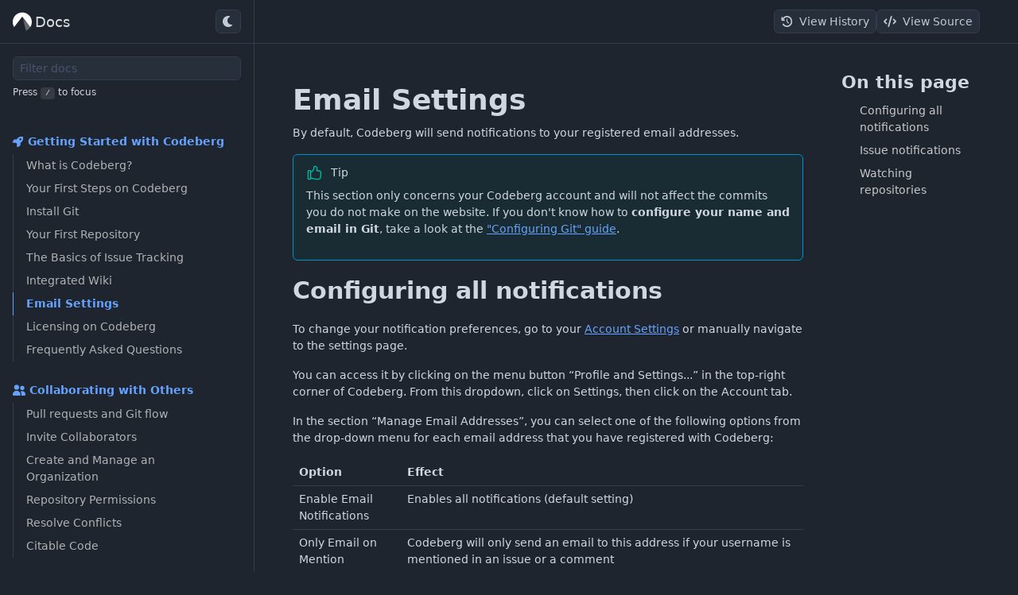

--- FILE ---
content_type: text/html
request_url: https://docs.codeberg.org/getting-started/email-settings/
body_size: 44139
content:
<!DOCTYPE html>
<html lang="en" data-bs-theme="dark" data-bs-core="modern">
  <head>
    <title>Email Settings | Codeberg Documentation</title>

    <meta charset="UTF-8">
    
    <meta http-equiv="X-UA-Compatible" content="IE=edge,chrome=1">
    <meta name="viewport" content="width=device-width, initial-scale=1">
    

    <link rel="icon" href="https://design.codeberg.org/logo-kit/favicon.ico" type="image/x-icon">
    <link rel="icon" href="https://design.codeberg.org/logo-kit/favicon.svg" type="image/svg+xml">
    <link rel="apple-touch-icon" href="https://design.codeberg.org/logo-kit/apple-touch-icon.png">

    <link rel="preload" href="https://fonts.codeberg.org/dist/inter/Inter%20Web/inter.css" as="style">
    <link rel="preload" href="https://fonts.codeberg.org/dist/fontawesome6/css/svg-with-js.css" as="style">

    <link rel="stylesheet" type="text/css" href="/halfmoon.css">

    <link rel="stylesheet" type="text/css" href="/assets/css/codeberg-docs.css">
    <!-- Syntax highlighting -->
    <link rel="stylesheet" type="text/css" href="/assets/css/prism-nord.css">

    <!-- Details and License: https://fonts.codeberg.org/fonts/inter -->
    <link rel="stylesheet" type="text/css" href="https://fonts.codeberg.org/dist/inter/Inter%20Web/inter.css">

    <!-- Details and License: https://fonts.codeberg.org/fonts/fontawesome5 -->
    <link rel="stylesheet" type="text/css" href="https://fonts.codeberg.org/dist/fontawesome6/css/svg-with-js.css">

    <link href="/pagefind/pagefind-modular-ui.css" rel="stylesheet">
    <script src="/pagefind/pagefind-modular-ui.js"></script>
    <script>
      window.addEventListener('DOMContentLoaded', (event) => {
        const instance = new PagefindModularUI.Instance();
        instance.add(
          new PagefindModularUI.Input({
            containerElement: '#search-input',
          }),
        );
        instance.add(
          new PagefindModularUI.ResultList({
            containerElement: '#search-results',
          }),
        );
        document.addEventListener(
          'keydown',
          (event) => {
            if (event.key == '/') {
              event.preventDefault();
              document.getElementById('search-input').focus();
            }
          },
          false,
        );
      });
    </script>

    
    <script>
      // @license magnet:?xt=urn:btih:90dc5c0be029de84e523b9b3922520e79e0e6f08&dn=cc0.txt CC0
      document.addEventListener('DOMContentLoaded', function () {
        document.getElementsByClassName('active')[0].scrollIntoView({ block: 'center' });
      });
      // @license-end
    </script>
    
    <script src="/assets/js/index.js"></script>
  </head>

  <body class="position-relative ps-lg-sbwidth">
    <nav class="sidebar offcanvas-start offcanvas-lg">
      <div class="offcanvas-header position-relative justify-content-start flex-shrink-0 py-0">
        <a class="sidebar-brand d-flex align-items-center me-auto" href="/">
          <img src="https://design.codeberg.org/logo-kit/icon_inverted.svg" class="d-block flex-shrink-0 me-1" height="24" width="24" alt="Codeberg">
          Docs
        </a>
        <button type="button" class="btn btn-secondary btn-square d-none d-lg-inline-block" aria-label="Toggle dark mode" onclick="toggleDarkMode()">
          <svg data-prefix="fas" data-icon="moon" class="svg-inline--fa fa-moon" role="img" viewBox="0 0 512 512" aria-hidden="true"><path fill="currentColor" d="M256 0C114.6 0 0 114.6 0 256S114.6 512 256 512c68.8 0 131.3-27.2 177.3-71.4 7.3-7 9.4-17.9 5.3-27.1s-13.7-14.9-23.8-14.1c-4.9 .4-9.8 .6-14.8 .6-101.6 0-184-82.4-184-184 0-72.1 41.5-134.6 102.1-164.8 9.1-4.5 14.3-14.3 13.1-24.4S322.6 8.5 312.7 6.3C294.4 2.2 275.4 0 256 0z"></path></svg>
        </button>
        <button type="button" class="btn-close d-lg-none ms-1" aria-label="Close" onclick="toggleSidebar()"></button>
      </div>
      <div class="offcanvas-body position-relative p-0">
        <div class="filter-docs sticky-top p-3">
          <input id="search-input" type="text" class="form-control search" placeholder="Filter docs" aria-label="Filter docs">
          <div class="mt-1">
            <small>Press
              <kbd class="text-body" style="font-size: 10px; background-color: hsla(var(--bs-emphasis-color-hsl), 0.1)">/</kbd>
              to focus</small>
          </div>
        </div>
        <div class="p-3 pt-0">
          <div id="search-results"></div>
          <ul class="sidebar-nav list">
            
          <li class="position-relative mt-4 mb-1">
            <h5 class="sidebar-header  active">
              <a class="text-decoration-none link-white" href="/getting-started/" id="GettingStarted"><svg data-prefix="fas" data-icon="rocket" class="svg-inline--fa fa-rocket" role="img" viewBox="0 0 512 512" aria-hidden="true"><path fill="currentColor" d="M128 320L24.5 320c-24.9 0-40.2-27.1-27.4-48.5L50 183.3C58.7 168.8 74.3 160 91.2 160l95 0c76.1-128.9 189.6-135.4 265.5-124.3 12.8 1.9 22.8 11.9 24.6 24.6 11.1 75.9 4.6 189.4-124.3 265.5l0 95c0 16.9-8.8 32.5-23.3 41.2l-88.2 52.9c-21.3 12.8-48.5-2.6-48.5-27.4L192 384c0-35.3-28.7-64-64-64l-.1 0zM400 160a48 48 0 1 0 -96 0 48 48 0 1 0 96 0z"></path></svg> Getting Started with Codeberg</a>
            </h5>
          </li>
             
          <li class="nav-item">
            <a href="/getting-started/what-is-codeberg/" class="nav-link " id="sidebar-WhatIsCodeberg">
              <span class="name">What is Codeberg?</span>
            </a>
          </li>
             
          <li class="nav-item">
            <a href="/getting-started/first-steps/" class="nav-link " id="sidebar-FirstSteps">
              <span class="name">Your First Steps on Codeberg</span>
            </a>
          </li>
             
          <li class="nav-item">
            <a href="/getting-started/install-git/" class="nav-link " id="sidebar-InstallGit">
              <span class="name">Install Git</span>
            </a>
          </li>
             
          <li class="nav-item">
            <a href="/getting-started/first-repository/" class="nav-link " id="sidebar-FirstRepository">
              <span class="name">Your First Repository</span>
            </a>
          </li>
             
          <li class="nav-item">
            <a href="/getting-started/issue-tracking-basics/" class="nav-link " id="sidebar-IssueTrackingBasics">
              <span class="name">The Basics of Issue Tracking</span>
            </a>
          </li>
             
          <li class="nav-item">
            <a href="/getting-started/wiki/" class="nav-link " id="sidebar-Wiki">
              <span class="name">Integrated Wiki</span>
            </a>
          </li>
             
          <li class="nav-item">
            <a href="/getting-started/email-settings/" class="nav-link  active" id="sidebar-CommunicationCodeberg">
              <span class="name">Email Settings</span>
            </a>
          </li>
             
          <li class="nav-item">
            <a href="/getting-started/licensing/" class="nav-link " id="sidebar-LicensingOnCodeberg">
              <span class="name">Licensing on Codeberg</span>
            </a>
          </li>
             
          <li class="nav-item">
            <a href="/getting-started/faq/" class="nav-link " id="sidebar-FAQ">
              <span class="name">Frequently Asked Questions</span>
            </a>
          </li>
               
          <li class="position-relative mt-4 mb-1">
            <h5 class="sidebar-header ">
              <a class="text-decoration-none link-white" href="/collaborating/" id="Collaborating"><svg data-prefix="fas" data-icon="user-group" class="svg-inline--fa fa-user-group" role="img" viewBox="0 0 576 512" aria-hidden="true"><path fill="currentColor" d="M64 128a112 112 0 1 1 224 0 112 112 0 1 1 -224 0zM0 464c0-97.2 78.8-176 176-176s176 78.8 176 176l0 6c0 23.2-18.8 42-42 42L42 512c-23.2 0-42-18.8-42-42l0-6zM432 64a96 96 0 1 1 0 192 96 96 0 1 1 0-192zm0 240c79.5 0 144 64.5 144 144l0 22.4c0 23-18.6 41.6-41.6 41.6l-144.8 0c6.6-12.5 10.4-26.8 10.4-42l0-6c0-51.5-17.4-98.9-46.5-136.7 22.6-14.7 49.6-23.3 78.5-23.3z"></path></svg> Collaborating with Others</a>
            </h5>
          </li>
             
          <li class="nav-item">
            <a href="/collaborating/pull-requests-and-git-flow/" class="nav-link " id="sidebar-PullRequestsGitFlow">
              <span class="name">Pull requests and Git flow</span>
            </a>
          </li>
             
          <li class="nav-item">
            <a href="/collaborating/invite-collaborators/" class="nav-link " id="sidebar-InviteCollaborators">
              <span class="name">Invite Collaborators</span>
            </a>
          </li>
             
          <li class="nav-item">
            <a href="/collaborating/create-organization/" class="nav-link " id="sidebar-CreateOrganization">
              <span class="name">Create and Manage an Organization</span>
            </a>
          </li>
             
          <li class="nav-item">
            <a href="/collaborating/repo-permissions/" class="nav-link " id="sidebar-RepositoryPermissions">
              <span class="name">Repository Permissions</span>
            </a>
          </li>
             
          <li class="nav-item">
            <a href="/collaborating/resolve-conflicts/" class="nav-link " id="sidebar-ResolveConflicts">
              <span class="name">Resolve Conflicts</span>
            </a>
          </li>
             
          <li class="nav-item">
            <a href="/collaborating/citable-code/" class="nav-link " id="sidebar-CitableCode">
              <span class="name">Citable Code</span>
            </a>
          </li>
               
          <li class="position-relative mt-4 mb-1">
            <h5 class="sidebar-header ">
              <a class="text-decoration-none link-white" href="/git/" id="Git"><svg data-prefix="fas" data-icon="code-branch" class="svg-inline--fa fa-code-branch" role="img" viewBox="0 0 448 512" aria-hidden="true"><path fill="currentColor" d="M80 104a24 24 0 1 0 0-48 24 24 0 1 0 0 48zm80-24c0 32.8-19.7 61-48 73.3l0 70.7 176 0c26.5 0 48-21.5 48-48l0-22.7c-28.3-12.3-48-40.5-48-73.3 0-44.2 35.8-80 80-80s80 35.8 80 80c0 32.8-19.7 61-48 73.3l0 22.7c0 61.9-50.1 112-112 112l-176 0 0 70.7c28.3 12.3 48 40.5 48 73.3 0 44.2-35.8 80-80 80S0 476.2 0 432c0-32.8 19.7-61 48-73.3l0-205.3C19.7 141 0 112.8 0 80 0 35.8 35.8 0 80 0s80 35.8 80 80zm232 0a24 24 0 1 0 -48 0 24 24 0 1 0 48 0zM80 456a24 24 0 1 0 0-48 24 24 0 1 0 0 48z"></path></svg> Working with Git Repositories</a>
            </h5>
          </li>
             
          <li class="nav-item">
            <a href="/git/clone-commit-via-cli/" class="nav-link " id="sidebar-CloneCommitviaCLI">
              <span class="name">Clone &amp; Commit via CLI</span>
            </a>
          </li>
             
          <li class="nav-item">
            <a href="/git/clone-commit-via-web/" class="nav-link " id="sidebar-CloneCommitViaWeb">
              <span class="name">Clone &amp; Commit via Web</span>
            </a>
          </li>
             
          <li class="nav-item">
            <a href="/git/squash-commits/" class="nav-link " id="sidebar-SquashCommits">
              <span class="name">Merge multiple commits into one</span>
            </a>
          </li>
             
          <li class="nav-item">
            <a href="/git/using-tags/" class="nav-link " id="sidebar-UsingTags">
              <span class="name">Tags and Releases</span>
            </a>
          </li>
             
          <li class="nav-item">
            <a href="/git/using-lfs/" class="nav-link " id="sidebar-UsingLFS">
              <span class="name">Working with large files</span>
            </a>
          </li>
             
          <li class="nav-item">
            <a href="/git/configuring-git/" class="nav-link " id="sidebar-ConfiguringGit">
              <span class="name">Configuring Git</span>
            </a>
          </li>
             
          <li class="nav-item">
            <a href="/git/git-ignore/" class="nav-link " id="sidebar-UsingGitIgnore">
              <span class="name">Using .gitignore</span>
            </a>
          </li>
             
          <li class="nav-item">
            <a href="/git/reduce-size/" class="nav-link " id="sidebar-ReducingGitSize">
              <span class="name">Reducing the size of a repository</span>
            </a>
          </li>
               
          <li class="position-relative mt-4 mb-1">
            <h5 class="sidebar-header ">
              <a class="text-decoration-none link-white" href="/markdown/" id="Markdown"><svg data-prefix="fas" data-icon="pen-nib" class="svg-inline--fa fa-pen-nib" role="img" viewBox="0 0 512 512" aria-hidden="true"><path fill="currentColor" d="M368.5 18.3l-50.1 50.1 125.3 125.3 50.1-50.1c21.9-21.9 21.9-57.3 0-79.2L447.7 18.3c-21.9-21.9-57.3-21.9-79.2 0zM279.3 97.2l-.5 .1-144.1 43.2c-19.9 6-35.7 21.2-42.3 41L3.8 445.8c-2.9 8.7-1.9 18.2 2.5 26L161.7 316.4c-1.1-4-1.6-8.1-1.6-12.4 0-26.5 21.5-48 48-48s48 21.5 48 48-21.5 48-48 48c-4.3 0-8.5-.6-12.4-1.6L40.3 505.7c7.8 4.4 17.2 5.4 26 2.5l264.3-88.6c19.7-6.6 35-22.4 41-42.3l43.2-144.1 .1-.5-135.5-135.5z"></path></svg> Writing in Markdown</a>
            </h5>
          </li>
             
          <li class="nav-item">
            <a href="/markdown/introduction-to-markdown/" class="nav-link " id="sidebar-IntroductionToMarkdown">
              <span class="name">Introduction to Markdown</span>
            </a>
          </li>
             
          <li class="nav-item">
            <a href="/markdown/using-links/" class="nav-link " id="sidebar-UsingLinks">
              <span class="name">Using Links</span>
            </a>
          </li>
             
          <li class="nav-item">
            <a href="/markdown/topics/" class="nav-link " id="sidebar-Topics">
              <span class="name">Topics</span>
            </a>
          </li>
             
          <li class="nav-item">
            <a href="/markdown/preformatted-text/" class="nav-link " id="sidebar-PreformattedText">
              <span class="name">Preformatted Text</span>
            </a>
          </li>
             
          <li class="nav-item">
            <a href="/markdown/using-images/" class="nav-link " id="sidebar-UsingImages">
              <span class="name">Using Images</span>
            </a>
          </li>
             
          <li class="nav-item">
            <a href="/markdown/using-lists/" class="nav-link " id="sidebar-UsingLists">
              <span class="name">Using Lists</span>
            </a>
          </li>
             
          <li class="nav-item">
            <a href="/markdown/tables-in-markdown/" class="nav-link " id="sidebar-TablesInMarkdown">
              <span class="name">Tables in Markdown</span>
            </a>
          </li>
             
          <li class="nav-item">
            <a href="/markdown/faq/" class="nav-link " id="sidebar-MarkdownFAQ">
              <span class="name">Markdown FAQ</span>
            </a>
          </li>
               
          <li class="position-relative mt-4 mb-1">
            <h5 class="sidebar-header ">
              <a class="text-decoration-none link-white" href="/security/" id="Security"><svg data-prefix="fas" data-icon="lock" class="svg-inline--fa fa-lock" role="img" viewBox="0 0 384 512" aria-hidden="true"><path fill="currentColor" d="M128 96l0 64 128 0 0-64c0-35.3-28.7-64-64-64s-64 28.7-64 64zM64 160l0-64C64 25.3 121.3-32 192-32S320 25.3 320 96l0 64c35.3 0 64 28.7 64 64l0 224c0 35.3-28.7 64-64 64L64 512c-35.3 0-64-28.7-64-64L0 224c0-35.3 28.7-64 64-64z"></path></svg> Security</a>
            </h5>
          </li>
             
          <li class="nav-item">
            <a href="/security/2fa/" class="nav-link " id="sidebar-2FA">
              <span class="name">Setting up two-factor authentication</span>
            </a>
          </li>
             
          <li class="nav-item">
            <a href="/security/ssh-key/" class="nav-link " id="sidebar-SSHKey">
              <span class="name">Adding an SSH key to your account</span>
            </a>
          </li>
             
          <li class="nav-item">
            <a href="/security/ssh-fingerprint/" class="nav-link " id="sidebar-SSHFingerprint">
              <span class="name">Verifying you&#39;re connected to Codeberg using SSH fingerprints</span>
            </a>
          </li>
             
          <li class="nav-item">
            <a href="/security/gpg-key/" class="nav-link " id="sidebar-GPGKey">
              <span class="name">Adding a GPG key to your account</span>
            </a>
          </li>
               
          <li class="position-relative mt-4 mb-1">
            <h5 class="sidebar-header ">
              <a class="text-decoration-none link-white" href="/codeberg-pages/" id="CodebergPages"><svg data-prefix="fas" data-icon="server" class="svg-inline--fa fa-server" role="img" viewBox="0 0 448 512" aria-hidden="true"><path fill="currentColor" d="M64 32C28.7 32 0 60.7 0 96l0 64c0 35.3 28.7 64 64 64l320 0c35.3 0 64-28.7 64-64l0-64c0-35.3-28.7-64-64-64L64 32zm216 72a24 24 0 1 1 0 48 24 24 0 1 1 0-48zm56 24a24 24 0 1 1 48 0 24 24 0 1 1 -48 0zM64 288c-35.3 0-64 28.7-64 64l0 64c0 35.3 28.7 64 64 64l320 0c35.3 0 64-28.7 64-64l0-64c0-35.3-28.7-64-64-64L64 288zm216 72a24 24 0 1 1 0 48 24 24 0 1 1 0-48zm56 24a24 24 0 1 1 48 0 24 24 0 1 1 -48 0z"></path></svg> Codeberg Pages</a>
            </h5>
          </li>
             
          <li class="nav-item">
            <a href="/codeberg-pages/using-custom-domain/" class="nav-link " id="sidebar-UsingCustomDomains">
              <span class="name">Using Custom Domains</span>
            </a>
          </li>
             
          <li class="nav-item">
            <a href="/codeberg-pages/troubleshooting/" class="nav-link " id="sidebar-Troubleshooting">
              <span class="name">Troubleshooting</span>
            </a>
          </li>
             
          <li class="nav-item">
            <a href="/codeberg-pages/examples/docs-as-code/" class="nav-link " id="sidebar-DocsAsCode">
              <span class="name">Example: Docs as Code with Sphinx</span>
            </a>
          </li>
             
          <li class="nav-item">
            <a href="/codeberg-pages/pushing-output/" class="nav-link " id="sidebar-PushingOutput">
              <span class="name">Pushing output from SSGs into Codeberg Pages</span>
            </a>
          </li>
             
          <li class="nav-item">
            <a href="/codeberg-pages/redirects/" class="nav-link " id="sidebar-Redirects">
              <span class="name">Redirects</span>
            </a>
          </li>
               
          <li class="position-relative mt-4 mb-1">
            <h5 class="sidebar-header ">
              <a class="text-decoration-none link-white" href="/advanced/" id="AdvancedUsage"><svg data-prefix="fas" data-icon="terminal" class="svg-inline--fa fa-terminal" role="img" viewBox="0 0 512 512" aria-hidden="true"><path fill="currentColor" d="M9.4 118.6c-12.5-12.5-12.5-32.8 0-45.3s32.8-12.5 45.3 0l160 160c12.5 12.5 12.5 32.8 0 45.3l-160 160c-12.5 12.5-32.8 12.5-45.3 0s-12.5-32.8 0-45.3L146.7 256 9.4 118.6zM224 384l256 0c17.7 0 32 14.3 32 32s-14.3 32-32 32l-256 0c-17.7 0-32-14.3-32-32s14.3-32 32-32z"></path></svg> Advanced Usage</a>
            </h5>
          </li>
             
          <li class="nav-item">
            <a href="/advanced/access-token/" class="nav-link " id="sidebar-AccessToken">
              <span class="name">Generating an Access Token</span>
            </a>
          </li>
             
          <li class="nav-item">
            <a href="/advanced/migrating-repos/" class="nav-link " id="sidebar-MigratingRepos">
              <span class="name">Migrating Repositories</span>
            </a>
          </li>
             
          <li class="nav-item">
            <a href="/advanced/using-webhooks/" class="nav-link " id="sidebar-UsingWebhooks">
              <span class="name">Using Webhooks</span>
            </a>
          </li>
               
          <li class="position-relative mt-4 mb-1">
            <h5 class="sidebar-header ">
              <a class="text-decoration-none link-white" href="/ci/" id="CI"><svg data-prefix="fas" data-icon="arrows-spin" class="svg-inline--fa fa-arrows-spin" role="img" viewBox="0 0 512 512" aria-hidden="true"><path fill="currentColor" d="M481.7 240.1c-17.6-1.2-32.9 12-34.2 29.7-3.3 47-23.6 89.4-54.8 121L361 359c-6.9-6.9-17.2-8.9-26.2-5.2S320 366.3 320 376l0 112c0 13.3 10.7 24 24 24l112 0c9.7 0 18.5-5.8 22.2-14.8s1.7-19.3-5.2-26.2l-35-35c41.7-42.2 68.9-98.8 73.4-161.8 1.2-17.6-12-32.9-29.7-34.2zM39 41L74 76c-41.7 42.2-68.9 98.8-73.4 161.8-1.2 17.6 12 32.9 29.7 34.2s32.9-12 34.2-29.7c3.3-47 23.6-89.4 54.8-121L151 153c6.9 6.9 17.2 8.9 26.2 5.2S192 145.7 192 136l0-112c0-13.3-10.7-24-24-24L56 0C46.3 0 37.5 5.8 33.8 14.8S32.2 34.1 39 41zm201-10.7c-1.2 17.6 12 32.9 29.7 34.2 47 3.3 89.4 23.6 121 54.8L359 151c-6.9 6.9-8.9 17.2-5.2 26.2S366.3 192 376 192l112 0c13.3 0 24-10.7 24-24l0-112c0-9.7-5.8-18.5-14.8-22.2S477.9 32.2 471 39L436 74c-42.2-41.7-98.8-68.9-161.8-73.4-17.6-1.2-32.9 12-34.2 29.7zM41 473l35-35c42.2 41.7 98.8 68.9 161.8 73.4 17.6 1.2 32.9-12 34.2-29.7s-12-32.9-29.7-34.2c-47-3.3-89.4-23.6-121-54.8L153 361c6.9-6.9 8.9-17.2 5.2-26.2S145.7 320 136 320L24 320c-13.3 0-24 10.7-24 24L0 456c0 9.7 5.8 18.5 14.8 22.2S34.1 479.8 41 473z"></path></svg> Working with Codeberg&#39;s CI</a>
            </h5>
          </li>
             
          <li class="nav-item">
            <a href="/ci/actions/" class="nav-link " id="sidebar-UsingForgejoActions">
              <span class="name">Using Forgejo Actions (Self-hosted)</span>
            </a>
          </li>
             
          <li class="nav-item">
            <a href="/ci/agents/" class="nav-link " id="sidebar-AddingSelfHostedAgents">
              <span class="name">Adding Self-Hosted Agents</span>
            </a>
          </li>
               
          <li class="position-relative mt-4 mb-1">
            <h5 class="sidebar-header ">
              <a class="text-decoration-none link-white" href="/integrations/" id="Integrations"><svg data-prefix="fas" data-icon="puzzle-piece" class="svg-inline--fa fa-puzzle-piece" role="img" viewBox="0 0 512 512" aria-hidden="true"><path fill="currentColor" d="M224 0c35.3 0 64 21.5 64 48 0 10.4-4.4 20-12 27.9-6.6 6.9-12 15.3-12 24.9 0 15 12.2 27.2 27.2 27.2l44.8 0c26.5 0 48 21.5 48 48l0 44.8c0 15 12.2 27.2 27.2 27.2 9.5 0 18-5.4 24.9-12 7.9-7.5 17.5-12 27.9-12 26.5 0 48 28.7 48 64s-21.5 64-48 64c-10.4 0-20.1-4.4-27.9-12-6.9-6.6-15.3-12-24.9-12-15 0-27.2 12.2-27.2 27.2L384 464c0 26.5-21.5 48-48 48l-56.8 0c-12.8 0-23.2-10.4-23.2-23.2 0-9.2 5.8-17.3 13.2-22.8 11.6-8.7 18.8-20.7 18.8-34 0-26.5-28.7-48-64-48s-64 21.5-64 48c0 13.3 7.2 25.3 18.8 34 7.4 5.5 13.2 13.5 13.2 22.8 0 12.8-10.4 23.2-23.2 23.2L48 512c-26.5 0-48-21.5-48-48L0 343.2c0-12.8 10.4-23.2 23.2-23.2 9.2 0 17.3 5.8 22.8 13.2 8.7 11.6 20.7 18.8 34 18.8 26.5 0 48-28.7 48-64s-21.5-64-48-64c-13.3 0-25.3 7.2-34 18.8-5.5 7.4-13.5 13.2-22.8 13.2-12.8 0-23.2-10.4-23.2-23.2L0 176c0-26.5 21.5-48 48-48l108.8 0c15 0 27.2-12.2 27.2-27.2 0-9.5-5.4-18-12-24.9-7.5-7.9-12-17.5-12-27.9 0-26.5 28.7-48 64-48z"></path></svg> Integrations with Other Services</a>
            </h5>
          </li>
             
          <li class="nav-item">
            <a href="/integrations/keycloak/" class="nav-link " id="sidebar-KeycloakIntegration">
              <span class="name">Integrating with Keycloak</span>
            </a>
          </li>
             
          <li class="nav-item">
            <a href="/integrations/read-the-docs/" class="nav-link " id="sidebar-Read the Docs Integration">
              <span class="name">Integrating with Read the Docs</span>
            </a>
          </li>
             
          <li class="nav-item">
            <a href="/integrations/liberapay/" class="nav-link " id="sidebar-Liberapay">
              <span class="name">Integrating with LiberaPay</span>
            </a>
          </li>
             
          <li class="nav-item">
            <a href="/integrations/matrix/" class="nav-link " id="sidebar-MatrixIntegration">
              <span class="name">Integrating with Matrix</span>
            </a>
          </li>
               
          <li class="position-relative mt-4 mb-1">
            <h5 class="sidebar-header ">
              <a class="text-decoration-none link-white" href="/codeberg-translate/" id="CodebergTranslate"><svg data-prefix="fas" data-icon="language" class="svg-inline--fa fa-language" role="img" viewBox="0 0 576 512" aria-hidden="true"><path fill="currentColor" d="M160 0c17.7 0 32 14.3 32 32l0 32 128 0c17.7 0 32 14.3 32 32s-14.3 32-32 32l-9.6 0-8.4 23.1c-16.4 45.2-41.1 86.5-72.2 122 14.2 8.8 29 16.6 44.4 23.5l50.4 22.4 62.2-140c5.1-11.6 16.6-19 29.2-19s24.1 7.4 29.2 19l128 288c7.2 16.2-.1 35.1-16.2 42.2s-35.1-.1-42.2-16.2l-20-45-157.5 0-20 45c-7.2 16.2-26.1 23.4-42.2 16.2s-23.4-26.1-16.2-42.2l39.8-89.5-50.4-22.4c-23-10.2-45-22.4-65.8-36.4-21.3 17.2-44.6 32.2-69.5 44.7L78.3 380.6c-15.8 7.9-35 1.5-42.9-14.3s-1.5-35 14.3-42.9l34.5-17.3c16.3-8.2 31.8-17.7 46.4-28.3-13.8-12.7-26.8-26.4-38.9-40.9L81.6 224.7c-11.3-13.6-9.5-33.8 4.1-45.1s33.8-9.5 45.1 4.1l10.2 12.2c11.5 13.9 24.1 26.8 37.4 38.7 27.5-30.4 49.2-66.1 63.5-105.4l.5-1.2-210.3 0C14.3 128 0 113.7 0 96S14.3 64 32 64l96 0 0-32c0-17.7 14.3-32 32-32zM416 270.8L365.7 384 466.3 384 416 270.8z"></path></svg> Codeberg Translate</a>
            </h5>
          </li>
             
          <li class="nav-item">
            <a href="/codeberg-translate/introduction-to-weblate/" class="nav-link " id="sidebar-WeblateIntroduction">
              <span class="name">Introduction to Weblate</span>
            </a>
          </li>
             
          <li class="nav-item">
            <a href="/codeberg-translate/getting-started/" class="nav-link " id="sidebar-CodebergTranslateGettingStarted">
              <span class="name">Getting started</span>
            </a>
          </li>
             
          <li class="nav-item">
            <a href="/codeberg-translate/manual-component-configuration/" class="nav-link " id="sidebar-CodebergTranslateManualComponentConfiguration">
              <span class="name">Manual Component configuration</span>
            </a>
          </li>
               
          <li class="position-relative mt-4 mb-1">
            <h5 class="sidebar-header ">
              <a class="text-decoration-none link-white" href="/improving-codeberg/" id="ImprovingCodeberg"><svg data-prefix="fas" data-icon="handshake-angle" class="svg-inline--fa fa-handshake-angle" role="img" viewBox="0 0 576 512" aria-hidden="true"><path fill="currentColor" d="M268.9 53.2L152.3 182.8c-4.6 5.1-4.4 13 .5 17.9 30.5 30.5 80 30.5 110.5 0l31.8-31.8c4.2-4.2 9.5-6.5 14.9-6.9 6.8-.6 13.8 1.7 19 6.9L505.6 344 576 288 576 0 464 64 440.2 48.1C424.4 37.6 405.9 32 386.9 32l-70.4 0c-1.1 0-2.3 0-3.4 .1-16.9 .9-32.8 8.5-44.2 21.1zM116.6 150.7L223.4 32 183.8 32c-25.5 0-49.9 10.1-67.9 28.1L0 192 0 544 144 408 156.4 418.3c23 19.2 52 29.7 81.9 29.7l15.7 0-7-7c-9.4-9.4-9.4-24.6 0-33.9s24.6-9.4 33.9 0l41 41 9 0c19.1 0 37.8-4.3 54.8-12.3L359 409c-9.4-9.4-9.4-24.6 0-33.9s24.6-9.4 33.9 0l32 32 17.5-17.5c8.9-8.9 11.5-21.8 7.6-33.1l-137.9-136.8-14.9 14.9c-49.3 49.3-129.1 49.3-178.4 0-23-23-23.9-59.9-2.2-84z"></path></svg> Improving Codeberg</a>
            </h5>
          </li>
             
          <li class="nav-item">
            <a href="/improving-codeberg/contributing-code/" class="nav-link " id="sidebar-ContributingCode">
              <span class="name">Contributing Code</span>
            </a>
          </li>
             
          <li class="nav-item">
            <a href="/improving-codeberg/donate/" class="nav-link " id="sidebar-Donate">
              <span class="name">Donating to Codeberg</span>
            </a>
          </li>
               
          <li class="position-relative mt-4 mb-1">
            <h5 class="sidebar-header ">
              <a class="text-decoration-none link-white" href="/improving-documentation/" id="ImprovingTheDocumentation"><svg data-prefix="fas" data-icon="book" class="svg-inline--fa fa-book" role="img" viewBox="0 0 448 512" aria-hidden="true"><path fill="currentColor" d="M384 512L96 512c-53 0-96-43-96-96L0 96C0 43 43 0 96 0L400 0c26.5 0 48 21.5 48 48l0 288c0 20.9-13.4 38.7-32 45.3l0 66.7c17.7 0 32 14.3 32 32s-14.3 32-32 32l-32 0zM96 384c-17.7 0-32 14.3-32 32s14.3 32 32 32l256 0 0-64-256 0zm32-232c0 13.3 10.7 24 24 24l176 0c13.3 0 24-10.7 24-24s-10.7-24-24-24l-176 0c-13.3 0-24 10.7-24 24zm24 72c-13.3 0-24 10.7-24 24s10.7 24 24 24l176 0c13.3 0 24-10.7 24-24s-10.7-24-24-24l-176 0z"></path></svg> Improving the Documentation</a>
            </h5>
          </li>
             
          <li class="nav-item">
            <a href="/improving-documentation/create-article/" class="nav-link " id="sidebar-CreateANewArticle">
              <span class="name">How to create a new article?</span>
            </a>
          </li>
             
          <li class="nav-item">
            <a href="/improving-documentation/preview/" class="nav-link " id="sidebar-PreviewArticle">
              <span class="name">Can I preview my article?</span>
            </a>
          </li>
             
          <li class="nav-item">
            <a href="/improving-documentation/screenshots/" class="nav-link " id="sidebar-HowToMakeScreenshots">
              <span class="name">How to make screenshots for Codeberg Documentation?</span>
            </a>
          </li>
             
          <li class="nav-item">
            <a href="/improving-documentation/docs-contributor-faq/" class="nav-link " id="sidebar-DocsContributorFAQ">
              <span class="name">Documentation Contributor FAQ</span>
            </a>
          </li>
             
          <li class="nav-item">
            <a href="/improving-documentation/style-guide/" class="nav-link " id="sidebar-StyleGuide">
              <span class="name">Style Guide</span>
            </a>
          </li>
               
          <li class="position-relative mt-4 mb-1">
            <h5 class="sidebar-header ">
              <a class="text-decoration-none link-white" href="/contact/" id="Contact"><svg data-prefix="fas" data-icon="envelope" class="svg-inline--fa fa-envelope" role="img" viewBox="0 0 512 512" aria-hidden="true"><path fill="currentColor" d="M48 64c-26.5 0-48 21.5-48 48 0 15.1 7.1 29.3 19.2 38.4l208 156c17.1 12.8 40.5 12.8 57.6 0l208-156c12.1-9.1 19.2-23.3 19.2-38.4 0-26.5-21.5-48-48-48L48 64zM0 196L0 384c0 35.3 28.7 64 64 64l384 0c35.3 0 64-28.7 64-64l0-188-198.4 148.8c-34.1 25.6-81.1 25.6-115.2 0L0 196z"></path></svg> Contact</a>
            </h5>
          </li>
             
          <li class="position-relative mt-4 mb-1">
            <h5 class="sidebar-header ">
              <a class="text-decoration-none link-white" href="/" id=""><svg data-prefix="fas" data-icon="caret-right" class="svg-inline--fa fa-caret-right" role="img" viewBox="0 0 256 512" aria-hidden="true"><path fill="currentColor" d="M249.3 235.8c10.2 12.6 9.5 31.1-2.2 42.8l-128 128c-9.2 9.2-22.9 11.9-34.9 6.9S64.5 396.9 64.5 384l0-256c0-12.9 7.8-24.6 19.8-29.6s25.7-2.2 34.9 6.9l128 128 2.2 2.4z"></path></svg> Codeberg Documentation</a>
            </h5>
          </li>
           
        </ul>
      </div>
    </div></nav>

    <nav class="navbar navbar-expand-md docs-navbar sticky-top">
      <div class="container-md px-3 px-sm-4 px-xl-5 py-1 justify-content-start">
        <div class="btn-group me-3 d-lg-none">
          <button type="button" class="btn btn-secondary btn-square" aria-label="Toggle sidebar" onclick="toggleSidebar()">
            <svg data-prefix="fas" data-icon="bars" class="svg-inline--fa fa-bars" role="img" viewBox="0 0 448 512" aria-hidden="true"><path fill="currentColor" d="M0 96C0 78.3 14.3 64 32 64l384 0c17.7 0 32 14.3 32 32s-14.3 32-32 32L32 128C14.3 128 0 113.7 0 96zM0 256c0-17.7 14.3-32 32-32l384 0c17.7 0 32 14.3 32 32s-14.3 32-32 32L32 288c-17.7 0-32-14.3-32-32zM448 416c0 17.7-14.3 32-32 32L32 448c-17.7 0-32-14.3-32-32s14.3-32 32-32l384 0c17.7 0 32 14.3 32 32z"></path></svg>
          </button>
          <button type="button" class="btn btn-secondary btn-square" aria-label="Toggle dark mode" onclick="toggleDarkMode()">
            <svg data-prefix="fas" data-icon="moon" class="svg-inline--fa fa-moon" role="img" viewBox="0 0 512 512" aria-hidden="true"><path fill="currentColor" d="M256 0C114.6 0 0 114.6 0 256S114.6 512 256 512c68.8 0 131.3-27.2 177.3-71.4 7.3-7 9.4-17.9 5.3-27.1s-13.7-14.9-23.8-14.1c-4.9 .4-9.8 .6-14.8 .6-101.6 0-184-82.4-184-184 0-72.1 41.5-134.6 102.1-164.8 9.1-4.5 14.3-14.3 13.1-24.4S322.6 8.5 312.7 6.3C294.4 2.2 275.4 0 256 0z"></path></svg>
          </button>
        </div>
        <a class="navbar-brand d-flex align-items-center d-lg-none ms-auto ms-md-0" href="/">
          <img src="https://design.codeberg.org/logo-kit/icon_inverted.svg" class="d-block flex-shrink-0 me-1" height="24" width="24" alt="Codeberg">
          Docs
        </a>
        <div class="btn-group ms-auto d-md-none">
          <a href="https://codeberg.org/Codeberg/Documentation/commits/./content/getting-started/email-settings.md" class="btn btn-secondary btn-square" target="_blank" rel="noreferrer">
            <svg data-prefix="fas" data-icon="clock-rotate-left" class="svg-inline--fa fa-clock-rotate-left" role="img" viewBox="0 0 576 512" aria-hidden="true"><path fill="currentColor" d="M288 64c106 0 192 86 192 192S394 448 288 448c-65.2 0-122.9-32.5-157.6-82.3-10.1-14.5-30.1-18-44.6-7.9s-18 30.1-7.9 44.6C124.1 468.6 201 512 288 512 429.4 512 544 397.4 544 256S429.4 0 288 0C202.3 0 126.5 42.1 80 106.7L80 80c0-17.7-14.3-32-32-32S16 62.3 16 80l0 112c0 17.7 14.3 32 32 32l24.6 0c.5 0 1 0 1.5 0l86 0c17.7 0 32-14.3 32-32s-14.3-32-32-32l-38.3 0C154.9 102.6 217 64 288 64zm24 88c0-13.3-10.7-24-24-24s-24 10.7-24 24l0 104c0 6.4 2.5 12.5 7 17l72 72c9.4 9.4 24.6 9.4 33.9 0s9.4-24.6 0-33.9l-65-65 0-94.1z"></path></svg>
          </a>
          <a href="https://codeberg.org/Codeberg/Documentation/src/./content/getting-started/email-settings.md" class="btn btn-secondary btn-square" target="_blank" rel="noreferrer">
            <svg data-prefix="fas" data-icon="code" class="svg-inline--fa fa-code" role="img" viewBox="0 0 576 512" aria-hidden="true"><path fill="currentColor" d="M360.8 1.2c-17-4.9-34.7 5-39.6 22l-128 448c-4.9 17 5 34.7 22 39.6s34.7-5 39.6-22l128-448c4.9-17-5-34.7-22-39.6zm64.6 136.1c-12.5 12.5-12.5 32.8 0 45.3l73.4 73.4-73.4 73.4c-12.5 12.5-12.5 32.8 0 45.3s32.8 12.5 45.3 0l96-96c12.5-12.5 12.5-32.8 0-45.3l-96-96c-12.5-12.5-32.8-12.5-45.3 0zm-274.7 0c-12.5-12.5-32.8-12.5-45.3 0l-96 96c-12.5 12.5-12.5 32.8 0 45.3l96 96c12.5 12.5 32.8 12.5 45.3 0s12.5-32.8 0-45.3L77.3 256 150.6 182.6c12.5-12.5 12.5-32.8 0-45.3z"></path></svg>
          </a>
        </div>
        <div class="collapse navbar-collapse" id="docs-navbar-collapse">
          <div class="d-flex align-items-center justify-content-center ms-auto gap-2">
            <a href="https://codeberg.org/Codeberg/Documentation/commits/./content/getting-started/email-settings.md" class="btn btn-secondary flex-grow-1 d-flex align-items-center flex-nowrap text-start position-relative" target="_blank" rel="noreferrer">
              <svg data-prefix="fas" data-icon="clock-rotate-left" class="svg-inline--fa fa-clock-rotate-left" role="img" viewBox="0 0 576 512" aria-hidden="true"><path fill="currentColor" d="M288 64c106 0 192 86 192 192S394 448 288 448c-65.2 0-122.9-32.5-157.6-82.3-10.1-14.5-30.1-18-44.6-7.9s-18 30.1-7.9 44.6C124.1 468.6 201 512 288 512 429.4 512 544 397.4 544 256S429.4 0 288 0C202.3 0 126.5 42.1 80 106.7L80 80c0-17.7-14.3-32-32-32S16 62.3 16 80l0 112c0 17.7 14.3 32 32 32l24.6 0c.5 0 1 0 1.5 0l86 0c17.7 0 32-14.3 32-32s-14.3-32-32-32l-38.3 0C154.9 102.6 217 64 288 64zm24 88c0-13.3-10.7-24-24-24s-24 10.7-24 24l0 104c0 6.4 2.5 12.5 7 17l72 72c9.4 9.4 24.6 9.4 33.9 0s9.4-24.6 0-33.9l-65-65 0-94.1z"></path></svg> &nbsp; View History
            </a>
            <a href="https://codeberg.org/Codeberg/Documentation/src/./content/getting-started/email-settings.md" class="btn btn-secondary flex-grow-1 d-flex align-items-center flex-nowrap text-start position-relative" target="_blank" rel="noreferrer">
              <svg data-prefix="fas" data-icon="code" class="svg-inline--fa fa-code" role="img" viewBox="0 0 576 512" aria-hidden="true"><path fill="currentColor" d="M360.8 1.2c-17-4.9-34.7 5-39.6 22l-128 448c-4.9 17 5 34.7 22 39.6s34.7-5 39.6-22l128-448c4.9-17-5-34.7-22-39.6zm64.6 136.1c-12.5 12.5-12.5 32.8 0 45.3l73.4 73.4-73.4 73.4c-12.5 12.5-12.5 32.8 0 45.3s32.8 12.5 45.3 0l96-96c12.5-12.5 12.5-32.8 0-45.3l-96-96c-12.5-12.5-32.8-12.5-45.3 0zm-274.7 0c-12.5-12.5-32.8-12.5-45.3 0l-96 96c-12.5 12.5-12.5 32.8 0 45.3l96 96c12.5 12.5 32.8 12.5 45.3 0s12.5-32.8 0-45.3L77.3 256 150.6 182.6c12.5-12.5 12.5-32.8 0-45.3z"></path></svg> &nbsp; View Source
            </a>
          </div>
        </div>
      </div>
    </nav>

    <div class="container-md px-3 px-sm-4 px-xl-5">
      <div class="row">
        <main class="col-xl-9 py-3 py-sm-4" data-pagefind-body="">
          
          <h1 id="top" class="lh-base mb-1 content-title font-size-24">Email Settings</h1>
           

          <div class="content">
            
<nav class="mb-3 d-xl-none" data-pagefind-ignore="all">
  <details class="collapse-panel">
    <summary class="btn btn-secondary d-block w-100 py-2 d-flex align-items-center justify-content-between">
      <span class="antialiased">On this page</span>
      <svg data-prefix="fas" data-icon="angle-down" class="svg-inline--fa fa-angle-down" role="img" viewBox="0 0 384 512" aria-hidden="true"><path fill="currentColor" d="M169.4 374.6c12.5 12.5 32.8 12.5 45.3 0l160-160c12.5-12.5 12.5-32.8 0-45.3s-32.8-12.5-45.3 0L192 306.7 54.6 169.4c-12.5-12.5-32.8-12.5-45.3 0s-12.5 32.8 0 45.3l160 160z"></path></svg>
    </summary>
    <div id="toc" class="border rounded mt-2">
      <ol><li><a class="simple-link d-block p-1" href="#configuring-all-notifications">Configuring all notifications</a></li>
<li><a class="simple-link d-block p-1" href="#issue-notifications">Issue notifications</a></li>
<li><a class="simple-link d-block p-1" href="#watching-repositories">Watching repositories</a></li></ol>
    </div>
  </details>
</nav>


            <p>By default, Codeberg will send notifications to your registered email addresses.</p>
<div class="alert alert-primary">
      <div class="alert-heading">
        <span class="admonition-icon tip"></span>
        Tip
      </div>
<p>This section only concerns your Codeberg account and will not affect the commits you do not make on the website.
If you don't know how to <strong>configure your name and email in Git</strong>, take a look at the <a href="/git/configuring-git">&quot;Configuring Git&quot; guide</a>.</p>
<p></p></div><p></p>
<h2 class="h2 content-title" id="configuring-all-notifications" tabindex="-1"><a class="header-anchor" href="#configuring-all-notifications">Configuring all notifications</a></h2>
<p>To change your notification preferences, go to your <a href="https://codeberg.org/user/settings/account">Account Settings</a> or
manually navigate to the settings page.</p>
<p>You can access it by clicking on the menu button “Profile and Settings...” in the top-right corner of Codeberg.
From this dropdown, click on Settings, then click on the Account tab.</p>
<p>In the section “Manage Email Addresses”, you can select one of the following options from the drop-down menu for each
email address that you have registered with Codeberg:</p>
<table class="table">
<thead>
<tr>
<th style="text-align:left">Option</th>
<th style="text-align:left">Effect</th>
</tr>
</thead>
<tbody>
<tr>
<td style="text-align:left">Enable Email Notifications</td>
<td style="text-align:left">Enables all notifications (default setting)</td>
</tr>
<tr>
<td style="text-align:left">Only Email on Mention</td>
<td style="text-align:left">Codeberg will only send an email to this address if your username is mentioned in an issue or a comment</td>
</tr>
<tr>
<td style="text-align:left">Disable Email Notifications</td>
<td style="text-align:left">Codeberg will not send any emails to this address</td>
</tr>
</tbody>
</table>
<p>When you're finished, press the button “Set Email Preference” to confirm your selection.</p>
<div class="alert alert-info">
      <div class="alert-heading">
        <span class="admonition-icon info"></span>
        Info
      </div>
<p>Disabling email notifications doesn't mean that you'll stop receiving important messages from the Codeberg organization.</p>
<p></p></div><p></p>
<h2 class="h2 content-title" id="issue-notifications" tabindex="-1"><a class="header-anchor" href="#issue-notifications">Issue notifications</a></h2>
<p>As soon as you make a comment on an issue, you automatically subscribe to it. Unless you disabled email notifications
for all your email addresses, you will get an email for every change and comment on that issue.</p>
<p>You can check and modify your issue subscription status under the “Notifications” section on the menu on the right side
of the issue screen.</p>
<h2 class="h2 content-title" id="watching-repositories" tabindex="-1"><a class="header-anchor" href="#watching-repositories">Watching repositories</a></h2>
<p>When you watch a repository (by clicking on the “Watch” button in a repository), you will receive emails for every change
(creation of issues, pull requests, comments, etc.) done in this repository.</p>
<p>To stop watching a repository, simply click on “Unwatch” in a repository.</p>
<p>You are also able to <a href="https://codeberg.org/notifications/watching">list all of your watched repositories</a>.
Alternatively you can click the menu button “Profile and Settings...” in the top-right corner of Codeberg and click on
&quot;Subscriptions&quot; in the dropdown.</p>

          </div>
          <div class="card" data-pagefind-ignore="all">
  <div class="card-body">
    <h5 class="card-title">Contributing</h5>
    <div class="card-text">
      <p>Hey there! 👋 Thank you for reading this article!</p>
      <p>
        Is there something missing, or do you have an idea on how to improve the documentation?
        Do you want to write your own article?
      </p>
      <p>
        You're invited to contribute to the Codeberg Documentation at <a href="https://codeberg.org/Codeberg/Documentation">its source code repository</a>
        for example, by <a href="/collaborating/pull-requests-and-git-flow">adding a pull request</a>
        or joining in on the discussion in <a href="https://codeberg.org/Codeberg/Documentation/issues">the issue tracker</a>.
      </p>
      <p>
        For an introduction on contributing to Codeberg Documentation, please have a look
        at <a href="https://docs.codeberg.org/improving-codeberg/docs-contributor-faq">the Contributor FAQ</a>.
      </p>
    </div>
  </div>
</div>

        </main>
        
<nav class="col-xl-3 position-relative d-none d-xl-block" id="toc-side" data-pagefind-ignore="all">
  <div class="position-sticky start-0 py-3 py-sm-4 ps-4" style="top: 63px;">
    <span class="h4 lh-base">On this page</span>
    <div id="toc" class="overflow-y-auto pe-2" style="max-height: 43.75rem;">
      <ol><li><a class="simple-link d-block p-1" href="#configuring-all-notifications">Configuring all notifications</a></li>
<li><a class="simple-link d-block p-1" href="#issue-notifications">Issue notifications</a></li>
<li><a class="simple-link d-block p-1" href="#watching-repositories">Watching repositories</a></li></ol>
    </div>
  </div>
</nav>


      </div>
    </div>

    <footer class="docs-footer" data-pagefind-ignore="all">
      <div class="container-md px-3 px-sm-4 px-xl-5 py-3">
        <p>
          &copy; Codeberg Docs Contributors. See
          <a href="https://codeberg.org/Codeberg/Documentation/src/branch/main/LICENSE.md">LICENSE</a>
        </p>
      </div>
    </footer>
  </body>
</html>


--- FILE ---
content_type: text/css;charset=utf-8
request_url: https://docs.codeberg.org/halfmoon.css
body_size: 422605
content:
<!DOCTYPE html>
<html lang="en" data-bs-theme="dark" data-bs-core="modern">
  <head>
    <title>Codeberg Documentation</title>

    <meta charset="UTF-8" />
    
    <meta http-equiv="X-UA-Compatible" content="IE=edge,chrome=1" />
    <meta name="viewport" content="width=device-width, initial-scale=1" />
    

    <link rel="icon" href="https://design.codeberg.org/logo-kit/favicon.ico" type="image/x-icon" />
    <link rel="icon" href="https://design.codeberg.org/logo-kit/favicon.svg" type="image/svg+xml" />
    <link rel="apple-touch-icon" href="https://design.codeberg.org/logo-kit/apple-touch-icon.png" />

    <link rel="preload" href="https://fonts.codeberg.org/dist/inter/Inter%20Web/inter.css" as="style" />
    <link rel="preload" href="https://fonts.codeberg.org/dist/fontawesome6/css/svg-with-js.css" as="style" />

    <link rel="stylesheet" type="text/css" href="/halfmoon.css">

    <link rel="stylesheet" type="text/css" href="/assets/css/codeberg-docs.css" />
    <!-- Syntax highlighting -->
    <link rel="stylesheet" type="text/css" href="/assets/css/prism-nord.css" />

    <!-- Details and License: https://fonts.codeberg.org/fonts/inter -->
    <link rel="stylesheet" type="text/css" href="https://fonts.codeberg.org/dist/inter/Inter%20Web/inter.css" />

    <!-- Details and License: https://fonts.codeberg.org/fonts/fontawesome5 -->
    <link rel="stylesheet" type="text/css" href="https://fonts.codeberg.org/dist/fontawesome6/css/svg-with-js.css" />

    <link href="/pagefind/pagefind-modular-ui.css" rel="stylesheet" />
    <script src="/pagefind/pagefind-modular-ui.js"></script>
    <script>
      window.addEventListener('DOMContentLoaded', (event) => {
        const instance = new PagefindModularUI.Instance();
        instance.add(
          new PagefindModularUI.Input({
            containerElement: '#search-input',
          }),
        );
        instance.add(
          new PagefindModularUI.ResultList({
            containerElement: '#search-results',
          }),
        );
        document.addEventListener(
          'keydown',
          (event) => {
            if (event.key == '/') {
              event.preventDefault();
              document.getElementById('search-input').focus();
            }
          },
          false,
        );
      });
    </script>

    
    <script>
      // @license magnet:?xt=urn:btih:90dc5c0be029de84e523b9b3922520e79e0e6f08&dn=cc0.txt CC0
      document.addEventListener('DOMContentLoaded', function () {
        document.getElementsByClassName('active')[0].scrollIntoView({ block: 'center' });
      });
      // @license-end
    </script>
    
    <script src="/assets/js/index.js"></script>
  </head>

  <body class="position-relative ps-lg-sbwidth">
    <nav class="sidebar offcanvas-start offcanvas-lg">
      <div class="offcanvas-header position-relative justify-content-start flex-shrink-0 py-0">
        <a class="sidebar-brand d-flex align-items-center me-auto" href="/">
          <img
            src="https://design.codeberg.org/logo-kit/icon_inverted.svg"
            eleventy:ignore=""
            class="d-block flex-shrink-0 me-1"
            height="24"
            width="24"
            alt="Codeberg"
          />
          Docs
        </a>
        <button
          type="button"
          class="btn btn-secondary btn-square d-none d-lg-inline-block"
          aria-label="Toggle dark mode"
          onclick="toggleDarkMode()"
        >
          <svg data-prefix="fas" data-icon="moon" class="svg-inline--fa fa-moon" role="img" viewBox="0 0 512 512" aria-hidden="true"><path fill="currentColor" d="M256 0C114.6 0 0 114.6 0 256S114.6 512 256 512c68.8 0 131.3-27.2 177.3-71.4 7.3-7 9.4-17.9 5.3-27.1s-13.7-14.9-23.8-14.1c-4.9 .4-9.8 .6-14.8 .6-101.6 0-184-82.4-184-184 0-72.1 41.5-134.6 102.1-164.8 9.1-4.5 14.3-14.3 13.1-24.4S322.6 8.5 312.7 6.3C294.4 2.2 275.4 0 256 0z"></path></svg>
        </button>
        <button type="button" class="btn-close d-lg-none ms-1" aria-label="Close" onclick="toggleSidebar()"></button>
      </div>
      <div class="offcanvas-body position-relative p-0">
        <div class="filter-docs sticky-top p-3">
          <input
            id="search-input"
            type="text"
            class="form-control search"
            placeholder="Filter docs"
            aria-label="Filter docs"
          />
          <div class="mt-1">
            <small
              >Press
              <kbd class="text-body" style="font-size: 10px; background-color: hsla(var(--bs-emphasis-color-hsl), 0.1)"
                >/</kbd
              >
              to focus</small
            >
          </div>
        </div>
        <div class="p-3 pt-0">
          <div id="search-results"></div>
          <ul class="sidebar-nav list">
            
          <li class="position-relative mt-4 mb-1">
            <h5 class="sidebar-header ">
              <a class="text-decoration-none link-white" href="/getting-started/" id="GettingStarted"
                ><svg data-prefix="fas" data-icon="rocket" class="svg-inline--fa fa-rocket" role="img" viewBox="0 0 512 512" aria-hidden="true"><path fill="currentColor" d="M128 320L24.5 320c-24.9 0-40.2-27.1-27.4-48.5L50 183.3C58.7 168.8 74.3 160 91.2 160l95 0c76.1-128.9 189.6-135.4 265.5-124.3 12.8 1.9 22.8 11.9 24.6 24.6 11.1 75.9 4.6 189.4-124.3 265.5l0 95c0 16.9-8.8 32.5-23.3 41.2l-88.2 52.9c-21.3 12.8-48.5-2.6-48.5-27.4L192 384c0-35.3-28.7-64-64-64l-.1 0zM400 160a48 48 0 1 0 -96 0 48 48 0 1 0 96 0z"></path></svg> Getting Started with Codeberg</a
              >
            </h5>
          </li>
             
          <li class="nav-item">
            <a
              href="/getting-started/what-is-codeberg/"
              class="nav-link "
              id="sidebar-WhatIsCodeberg"
            >
              <span class="name">What is Codeberg?</span>
            </a>
          </li>
             
          <li class="nav-item">
            <a
              href="/getting-started/first-steps/"
              class="nav-link "
              id="sidebar-FirstSteps"
            >
              <span class="name">Your First Steps on Codeberg</span>
            </a>
          </li>
             
          <li class="nav-item">
            <a
              href="/getting-started/install-git/"
              class="nav-link "
              id="sidebar-InstallGit"
            >
              <span class="name">Install Git</span>
            </a>
          </li>
             
          <li class="nav-item">
            <a
              href="/getting-started/first-repository/"
              class="nav-link "
              id="sidebar-FirstRepository"
            >
              <span class="name">Your First Repository</span>
            </a>
          </li>
             
          <li class="nav-item">
            <a
              href="/getting-started/issue-tracking-basics/"
              class="nav-link "
              id="sidebar-IssueTrackingBasics"
            >
              <span class="name">The Basics of Issue Tracking</span>
            </a>
          </li>
             
          <li class="nav-item">
            <a
              href="/getting-started/wiki/"
              class="nav-link "
              id="sidebar-Wiki"
            >
              <span class="name">Integrated Wiki</span>
            </a>
          </li>
             
          <li class="nav-item">
            <a
              href="/getting-started/email-settings/"
              class="nav-link "
              id="sidebar-CommunicationCodeberg"
            >
              <span class="name">Email Settings</span>
            </a>
          </li>
             
          <li class="nav-item">
            <a
              href="/getting-started/licensing/"
              class="nav-link "
              id="sidebar-LicensingOnCodeberg"
            >
              <span class="name">Licensing on Codeberg</span>
            </a>
          </li>
             
          <li class="nav-item">
            <a
              href="/getting-started/faq/"
              class="nav-link "
              id="sidebar-FAQ"
            >
              <span class="name">Frequently Asked Questions</span>
            </a>
          </li>
               
          <li class="position-relative mt-4 mb-1">
            <h5 class="sidebar-header ">
              <a class="text-decoration-none link-white" href="/collaborating/" id="Collaborating"
                ><svg data-prefix="fas" data-icon="user-group" class="svg-inline--fa fa-user-group" role="img" viewBox="0 0 576 512" aria-hidden="true"><path fill="currentColor" d="M64 128a112 112 0 1 1 224 0 112 112 0 1 1 -224 0zM0 464c0-97.2 78.8-176 176-176s176 78.8 176 176l0 6c0 23.2-18.8 42-42 42L42 512c-23.2 0-42-18.8-42-42l0-6zM432 64a96 96 0 1 1 0 192 96 96 0 1 1 0-192zm0 240c79.5 0 144 64.5 144 144l0 22.4c0 23-18.6 41.6-41.6 41.6l-144.8 0c6.6-12.5 10.4-26.8 10.4-42l0-6c0-51.5-17.4-98.9-46.5-136.7 22.6-14.7 49.6-23.3 78.5-23.3z"></path></svg> Collaborating with Others</a
              >
            </h5>
          </li>
             
          <li class="nav-item">
            <a
              href="/collaborating/pull-requests-and-git-flow/"
              class="nav-link "
              id="sidebar-PullRequestsGitFlow"
            >
              <span class="name">Pull requests and Git flow</span>
            </a>
          </li>
             
          <li class="nav-item">
            <a
              href="/collaborating/invite-collaborators/"
              class="nav-link "
              id="sidebar-InviteCollaborators"
            >
              <span class="name">Invite Collaborators</span>
            </a>
          </li>
             
          <li class="nav-item">
            <a
              href="/collaborating/create-organization/"
              class="nav-link "
              id="sidebar-CreateOrganization"
            >
              <span class="name">Create and Manage an Organization</span>
            </a>
          </li>
             
          <li class="nav-item">
            <a
              href="/collaborating/repo-permissions/"
              class="nav-link "
              id="sidebar-RepositoryPermissions"
            >
              <span class="name">Repository Permissions</span>
            </a>
          </li>
             
          <li class="nav-item">
            <a
              href="/collaborating/resolve-conflicts/"
              class="nav-link "
              id="sidebar-ResolveConflicts"
            >
              <span class="name">Resolve Conflicts</span>
            </a>
          </li>
             
          <li class="nav-item">
            <a
              href="/collaborating/citable-code/"
              class="nav-link "
              id="sidebar-CitableCode"
            >
              <span class="name">Citable Code</span>
            </a>
          </li>
               
          <li class="position-relative mt-4 mb-1">
            <h5 class="sidebar-header ">
              <a class="text-decoration-none link-white" href="/git/" id="Git"
                ><svg data-prefix="fas" data-icon="code-branch" class="svg-inline--fa fa-code-branch" role="img" viewBox="0 0 448 512" aria-hidden="true"><path fill="currentColor" d="M80 104a24 24 0 1 0 0-48 24 24 0 1 0 0 48zm80-24c0 32.8-19.7 61-48 73.3l0 70.7 176 0c26.5 0 48-21.5 48-48l0-22.7c-28.3-12.3-48-40.5-48-73.3 0-44.2 35.8-80 80-80s80 35.8 80 80c0 32.8-19.7 61-48 73.3l0 22.7c0 61.9-50.1 112-112 112l-176 0 0 70.7c28.3 12.3 48 40.5 48 73.3 0 44.2-35.8 80-80 80S0 476.2 0 432c0-32.8 19.7-61 48-73.3l0-205.3C19.7 141 0 112.8 0 80 0 35.8 35.8 0 80 0s80 35.8 80 80zm232 0a24 24 0 1 0 -48 0 24 24 0 1 0 48 0zM80 456a24 24 0 1 0 0-48 24 24 0 1 0 0 48z"></path></svg> Working with Git Repositories</a
              >
            </h5>
          </li>
             
          <li class="nav-item">
            <a
              href="/git/clone-commit-via-cli/"
              class="nav-link "
              id="sidebar-CloneCommitviaCLI"
            >
              <span class="name">Clone &amp; Commit via CLI</span>
            </a>
          </li>
             
          <li class="nav-item">
            <a
              href="/git/clone-commit-via-web/"
              class="nav-link "
              id="sidebar-CloneCommitViaWeb"
            >
              <span class="name">Clone &amp; Commit via Web</span>
            </a>
          </li>
             
          <li class="nav-item">
            <a
              href="/git/squash-commits/"
              class="nav-link "
              id="sidebar-SquashCommits"
            >
              <span class="name">Merge multiple commits into one</span>
            </a>
          </li>
             
          <li class="nav-item">
            <a
              href="/git/using-tags/"
              class="nav-link "
              id="sidebar-UsingTags"
            >
              <span class="name">Tags and Releases</span>
            </a>
          </li>
             
          <li class="nav-item">
            <a
              href="/git/using-lfs/"
              class="nav-link "
              id="sidebar-UsingLFS"
            >
              <span class="name">Working with large files</span>
            </a>
          </li>
             
          <li class="nav-item">
            <a
              href="/git/configuring-git/"
              class="nav-link "
              id="sidebar-ConfiguringGit"
            >
              <span class="name">Configuring Git</span>
            </a>
          </li>
             
          <li class="nav-item">
            <a
              href="/git/git-ignore/"
              class="nav-link "
              id="sidebar-UsingGitIgnore"
            >
              <span class="name">Using .gitignore</span>
            </a>
          </li>
             
          <li class="nav-item">
            <a
              href="/git/reduce-size/"
              class="nav-link "
              id="sidebar-ReducingGitSize"
            >
              <span class="name">Reducing the size of a repository</span>
            </a>
          </li>
               
          <li class="position-relative mt-4 mb-1">
            <h5 class="sidebar-header ">
              <a class="text-decoration-none link-white" href="/markdown/" id="Markdown"
                ><svg data-prefix="fas" data-icon="pen-nib" class="svg-inline--fa fa-pen-nib" role="img" viewBox="0 0 512 512" aria-hidden="true"><path fill="currentColor" d="M368.5 18.3l-50.1 50.1 125.3 125.3 50.1-50.1c21.9-21.9 21.9-57.3 0-79.2L447.7 18.3c-21.9-21.9-57.3-21.9-79.2 0zM279.3 97.2l-.5 .1-144.1 43.2c-19.9 6-35.7 21.2-42.3 41L3.8 445.8c-2.9 8.7-1.9 18.2 2.5 26L161.7 316.4c-1.1-4-1.6-8.1-1.6-12.4 0-26.5 21.5-48 48-48s48 21.5 48 48-21.5 48-48 48c-4.3 0-8.5-.6-12.4-1.6L40.3 505.7c7.8 4.4 17.2 5.4 26 2.5l264.3-88.6c19.7-6.6 35-22.4 41-42.3l43.2-144.1 .1-.5-135.5-135.5z"></path></svg> Writing in Markdown</a
              >
            </h5>
          </li>
             
          <li class="nav-item">
            <a
              href="/markdown/introduction-to-markdown/"
              class="nav-link "
              id="sidebar-IntroductionToMarkdown"
            >
              <span class="name">Introduction to Markdown</span>
            </a>
          </li>
             
          <li class="nav-item">
            <a
              href="/markdown/using-links/"
              class="nav-link "
              id="sidebar-UsingLinks"
            >
              <span class="name">Using Links</span>
            </a>
          </li>
             
          <li class="nav-item">
            <a
              href="/markdown/topics/"
              class="nav-link "
              id="sidebar-Topics"
            >
              <span class="name">Topics</span>
            </a>
          </li>
             
          <li class="nav-item">
            <a
              href="/markdown/preformatted-text/"
              class="nav-link "
              id="sidebar-PreformattedText"
            >
              <span class="name">Preformatted Text</span>
            </a>
          </li>
             
          <li class="nav-item">
            <a
              href="/markdown/using-images/"
              class="nav-link "
              id="sidebar-UsingImages"
            >
              <span class="name">Using Images</span>
            </a>
          </li>
             
          <li class="nav-item">
            <a
              href="/markdown/using-lists/"
              class="nav-link "
              id="sidebar-UsingLists"
            >
              <span class="name">Using Lists</span>
            </a>
          </li>
             
          <li class="nav-item">
            <a
              href="/markdown/tables-in-markdown/"
              class="nav-link "
              id="sidebar-TablesInMarkdown"
            >
              <span class="name">Tables in Markdown</span>
            </a>
          </li>
             
          <li class="nav-item">
            <a
              href="/markdown/faq/"
              class="nav-link "
              id="sidebar-MarkdownFAQ"
            >
              <span class="name">Markdown FAQ</span>
            </a>
          </li>
               
          <li class="position-relative mt-4 mb-1">
            <h5 class="sidebar-header ">
              <a class="text-decoration-none link-white" href="/security/" id="Security"
                ><svg data-prefix="fas" data-icon="lock" class="svg-inline--fa fa-lock" role="img" viewBox="0 0 384 512" aria-hidden="true"><path fill="currentColor" d="M128 96l0 64 128 0 0-64c0-35.3-28.7-64-64-64s-64 28.7-64 64zM64 160l0-64C64 25.3 121.3-32 192-32S320 25.3 320 96l0 64c35.3 0 64 28.7 64 64l0 224c0 35.3-28.7 64-64 64L64 512c-35.3 0-64-28.7-64-64L0 224c0-35.3 28.7-64 64-64z"></path></svg> Security</a
              >
            </h5>
          </li>
             
          <li class="nav-item">
            <a
              href="/security/2fa/"
              class="nav-link "
              id="sidebar-2FA"
            >
              <span class="name">Setting up two-factor authentication</span>
            </a>
          </li>
             
          <li class="nav-item">
            <a
              href="/security/ssh-key/"
              class="nav-link "
              id="sidebar-SSHKey"
            >
              <span class="name">Adding an SSH key to your account</span>
            </a>
          </li>
             
          <li class="nav-item">
            <a
              href="/security/ssh-fingerprint/"
              class="nav-link "
              id="sidebar-SSHFingerprint"
            >
              <span class="name">Verifying you&#39;re connected to Codeberg using SSH fingerprints</span>
            </a>
          </li>
             
          <li class="nav-item">
            <a
              href="/security/gpg-key/"
              class="nav-link "
              id="sidebar-GPGKey"
            >
              <span class="name">Adding a GPG key to your account</span>
            </a>
          </li>
               
          <li class="position-relative mt-4 mb-1">
            <h5 class="sidebar-header ">
              <a class="text-decoration-none link-white" href="/codeberg-pages/" id="CodebergPages"
                ><svg data-prefix="fas" data-icon="server" class="svg-inline--fa fa-server" role="img" viewBox="0 0 448 512" aria-hidden="true"><path fill="currentColor" d="M64 32C28.7 32 0 60.7 0 96l0 64c0 35.3 28.7 64 64 64l320 0c35.3 0 64-28.7 64-64l0-64c0-35.3-28.7-64-64-64L64 32zm216 72a24 24 0 1 1 0 48 24 24 0 1 1 0-48zm56 24a24 24 0 1 1 48 0 24 24 0 1 1 -48 0zM64 288c-35.3 0-64 28.7-64 64l0 64c0 35.3 28.7 64 64 64l320 0c35.3 0 64-28.7 64-64l0-64c0-35.3-28.7-64-64-64L64 288zm216 72a24 24 0 1 1 0 48 24 24 0 1 1 0-48zm56 24a24 24 0 1 1 48 0 24 24 0 1 1 -48 0z"></path></svg> Codeberg Pages</a
              >
            </h5>
          </li>
             
          <li class="nav-item">
            <a
              href="/codeberg-pages/using-custom-domain/"
              class="nav-link "
              id="sidebar-UsingCustomDomains"
            >
              <span class="name">Using Custom Domains</span>
            </a>
          </li>
             
          <li class="nav-item">
            <a
              href="/codeberg-pages/troubleshooting/"
              class="nav-link "
              id="sidebar-Troubleshooting"
            >
              <span class="name">Troubleshooting</span>
            </a>
          </li>
             
          <li class="nav-item">
            <a
              href="/codeberg-pages/examples/docs-as-code/"
              class="nav-link "
              id="sidebar-DocsAsCode"
            >
              <span class="name">Example: Docs as Code with Sphinx</span>
            </a>
          </li>
             
          <li class="nav-item">
            <a
              href="/codeberg-pages/pushing-output/"
              class="nav-link "
              id="sidebar-PushingOutput"
            >
              <span class="name">Pushing output from SSGs into Codeberg Pages</span>
            </a>
          </li>
             
          <li class="nav-item">
            <a
              href="/codeberg-pages/redirects/"
              class="nav-link "
              id="sidebar-Redirects"
            >
              <span class="name">Redirects</span>
            </a>
          </li>
               
          <li class="position-relative mt-4 mb-1">
            <h5 class="sidebar-header ">
              <a class="text-decoration-none link-white" href="/advanced/" id="AdvancedUsage"
                ><svg data-prefix="fas" data-icon="terminal" class="svg-inline--fa fa-terminal" role="img" viewBox="0 0 512 512" aria-hidden="true"><path fill="currentColor" d="M9.4 118.6c-12.5-12.5-12.5-32.8 0-45.3s32.8-12.5 45.3 0l160 160c12.5 12.5 12.5 32.8 0 45.3l-160 160c-12.5 12.5-32.8 12.5-45.3 0s-12.5-32.8 0-45.3L146.7 256 9.4 118.6zM224 384l256 0c17.7 0 32 14.3 32 32s-14.3 32-32 32l-256 0c-17.7 0-32-14.3-32-32s14.3-32 32-32z"></path></svg> Advanced Usage</a
              >
            </h5>
          </li>
             
          <li class="nav-item">
            <a
              href="/advanced/access-token/"
              class="nav-link "
              id="sidebar-AccessToken"
            >
              <span class="name">Generating an Access Token</span>
            </a>
          </li>
             
          <li class="nav-item">
            <a
              href="/advanced/migrating-repos/"
              class="nav-link "
              id="sidebar-MigratingRepos"
            >
              <span class="name">Migrating Repositories</span>
            </a>
          </li>
             
          <li class="nav-item">
            <a
              href="/advanced/using-webhooks/"
              class="nav-link "
              id="sidebar-UsingWebhooks"
            >
              <span class="name">Using Webhooks</span>
            </a>
          </li>
               
          <li class="position-relative mt-4 mb-1">
            <h5 class="sidebar-header ">
              <a class="text-decoration-none link-white" href="/ci/" id="CI"
                ><svg data-prefix="fas" data-icon="arrows-spin" class="svg-inline--fa fa-arrows-spin" role="img" viewBox="0 0 512 512" aria-hidden="true"><path fill="currentColor" d="M481.7 240.1c-17.6-1.2-32.9 12-34.2 29.7-3.3 47-23.6 89.4-54.8 121L361 359c-6.9-6.9-17.2-8.9-26.2-5.2S320 366.3 320 376l0 112c0 13.3 10.7 24 24 24l112 0c9.7 0 18.5-5.8 22.2-14.8s1.7-19.3-5.2-26.2l-35-35c41.7-42.2 68.9-98.8 73.4-161.8 1.2-17.6-12-32.9-29.7-34.2zM39 41L74 76c-41.7 42.2-68.9 98.8-73.4 161.8-1.2 17.6 12 32.9 29.7 34.2s32.9-12 34.2-29.7c3.3-47 23.6-89.4 54.8-121L151 153c6.9 6.9 17.2 8.9 26.2 5.2S192 145.7 192 136l0-112c0-13.3-10.7-24-24-24L56 0C46.3 0 37.5 5.8 33.8 14.8S32.2 34.1 39 41zm201-10.7c-1.2 17.6 12 32.9 29.7 34.2 47 3.3 89.4 23.6 121 54.8L359 151c-6.9 6.9-8.9 17.2-5.2 26.2S366.3 192 376 192l112 0c13.3 0 24-10.7 24-24l0-112c0-9.7-5.8-18.5-14.8-22.2S477.9 32.2 471 39L436 74c-42.2-41.7-98.8-68.9-161.8-73.4-17.6-1.2-32.9 12-34.2 29.7zM41 473l35-35c42.2 41.7 98.8 68.9 161.8 73.4 17.6 1.2 32.9-12 34.2-29.7s-12-32.9-29.7-34.2c-47-3.3-89.4-23.6-121-54.8L153 361c6.9-6.9 8.9-17.2 5.2-26.2S145.7 320 136 320L24 320c-13.3 0-24 10.7-24 24L0 456c0 9.7 5.8 18.5 14.8 22.2S34.1 479.8 41 473z"></path></svg> Working with Codeberg&#39;s CI</a
              >
            </h5>
          </li>
             
          <li class="nav-item">
            <a
              href="/ci/actions/"
              class="nav-link "
              id="sidebar-UsingForgejoActions"
            >
              <span class="name">Using Forgejo Actions (Self-hosted)</span>
            </a>
          </li>
             
          <li class="nav-item">
            <a
              href="/ci/agents/"
              class="nav-link "
              id="sidebar-AddingSelfHostedAgents"
            >
              <span class="name">Adding Self-Hosted Agents</span>
            </a>
          </li>
               
          <li class="position-relative mt-4 mb-1">
            <h5 class="sidebar-header ">
              <a class="text-decoration-none link-white" href="/integrations/" id="Integrations"
                ><svg data-prefix="fas" data-icon="puzzle-piece" class="svg-inline--fa fa-puzzle-piece" role="img" viewBox="0 0 512 512" aria-hidden="true"><path fill="currentColor" d="M224 0c35.3 0 64 21.5 64 48 0 10.4-4.4 20-12 27.9-6.6 6.9-12 15.3-12 24.9 0 15 12.2 27.2 27.2 27.2l44.8 0c26.5 0 48 21.5 48 48l0 44.8c0 15 12.2 27.2 27.2 27.2 9.5 0 18-5.4 24.9-12 7.9-7.5 17.5-12 27.9-12 26.5 0 48 28.7 48 64s-21.5 64-48 64c-10.4 0-20.1-4.4-27.9-12-6.9-6.6-15.3-12-24.9-12-15 0-27.2 12.2-27.2 27.2L384 464c0 26.5-21.5 48-48 48l-56.8 0c-12.8 0-23.2-10.4-23.2-23.2 0-9.2 5.8-17.3 13.2-22.8 11.6-8.7 18.8-20.7 18.8-34 0-26.5-28.7-48-64-48s-64 21.5-64 48c0 13.3 7.2 25.3 18.8 34 7.4 5.5 13.2 13.5 13.2 22.8 0 12.8-10.4 23.2-23.2 23.2L48 512c-26.5 0-48-21.5-48-48L0 343.2c0-12.8 10.4-23.2 23.2-23.2 9.2 0 17.3 5.8 22.8 13.2 8.7 11.6 20.7 18.8 34 18.8 26.5 0 48-28.7 48-64s-21.5-64-48-64c-13.3 0-25.3 7.2-34 18.8-5.5 7.4-13.5 13.2-22.8 13.2-12.8 0-23.2-10.4-23.2-23.2L0 176c0-26.5 21.5-48 48-48l108.8 0c15 0 27.2-12.2 27.2-27.2 0-9.5-5.4-18-12-24.9-7.5-7.9-12-17.5-12-27.9 0-26.5 28.7-48 64-48z"></path></svg> Integrations with Other Services</a
              >
            </h5>
          </li>
             
          <li class="nav-item">
            <a
              href="/integrations/keycloak/"
              class="nav-link "
              id="sidebar-KeycloakIntegration"
            >
              <span class="name">Integrating with Keycloak</span>
            </a>
          </li>
             
          <li class="nav-item">
            <a
              href="/integrations/read-the-docs/"
              class="nav-link "
              id="sidebar-Read the Docs Integration"
            >
              <span class="name">Integrating with Read the Docs</span>
            </a>
          </li>
             
          <li class="nav-item">
            <a
              href="/integrations/liberapay/"
              class="nav-link "
              id="sidebar-Liberapay"
            >
              <span class="name">Integrating with LiberaPay</span>
            </a>
          </li>
             
          <li class="nav-item">
            <a
              href="/integrations/matrix/"
              class="nav-link "
              id="sidebar-MatrixIntegration"
            >
              <span class="name">Integrating with Matrix</span>
            </a>
          </li>
               
          <li class="position-relative mt-4 mb-1">
            <h5 class="sidebar-header ">
              <a class="text-decoration-none link-white" href="/codeberg-translate/" id="CodebergTranslate"
                ><svg data-prefix="fas" data-icon="language" class="svg-inline--fa fa-language" role="img" viewBox="0 0 576 512" aria-hidden="true"><path fill="currentColor" d="M160 0c17.7 0 32 14.3 32 32l0 32 128 0c17.7 0 32 14.3 32 32s-14.3 32-32 32l-9.6 0-8.4 23.1c-16.4 45.2-41.1 86.5-72.2 122 14.2 8.8 29 16.6 44.4 23.5l50.4 22.4 62.2-140c5.1-11.6 16.6-19 29.2-19s24.1 7.4 29.2 19l128 288c7.2 16.2-.1 35.1-16.2 42.2s-35.1-.1-42.2-16.2l-20-45-157.5 0-20 45c-7.2 16.2-26.1 23.4-42.2 16.2s-23.4-26.1-16.2-42.2l39.8-89.5-50.4-22.4c-23-10.2-45-22.4-65.8-36.4-21.3 17.2-44.6 32.2-69.5 44.7L78.3 380.6c-15.8 7.9-35 1.5-42.9-14.3s-1.5-35 14.3-42.9l34.5-17.3c16.3-8.2 31.8-17.7 46.4-28.3-13.8-12.7-26.8-26.4-38.9-40.9L81.6 224.7c-11.3-13.6-9.5-33.8 4.1-45.1s33.8-9.5 45.1 4.1l10.2 12.2c11.5 13.9 24.1 26.8 37.4 38.7 27.5-30.4 49.2-66.1 63.5-105.4l.5-1.2-210.3 0C14.3 128 0 113.7 0 96S14.3 64 32 64l96 0 0-32c0-17.7 14.3-32 32-32zM416 270.8L365.7 384 466.3 384 416 270.8z"></path></svg> Codeberg Translate</a
              >
            </h5>
          </li>
             
          <li class="nav-item">
            <a
              href="/codeberg-translate/introduction-to-weblate/"
              class="nav-link "
              id="sidebar-WeblateIntroduction"
            >
              <span class="name">Introduction to Weblate</span>
            </a>
          </li>
             
          <li class="nav-item">
            <a
              href="/codeberg-translate/getting-started/"
              class="nav-link "
              id="sidebar-CodebergTranslateGettingStarted"
            >
              <span class="name">Getting started</span>
            </a>
          </li>
             
          <li class="nav-item">
            <a
              href="/codeberg-translate/manual-component-configuration/"
              class="nav-link "
              id="sidebar-CodebergTranslateManualComponentConfiguration"
            >
              <span class="name">Manual Component configuration</span>
            </a>
          </li>
               
          <li class="position-relative mt-4 mb-1">
            <h5 class="sidebar-header ">
              <a class="text-decoration-none link-white" href="/improving-codeberg/" id="ImprovingCodeberg"
                ><svg data-prefix="fas" data-icon="handshake-angle" class="svg-inline--fa fa-handshake-angle" role="img" viewBox="0 0 576 512" aria-hidden="true"><path fill="currentColor" d="M268.9 53.2L152.3 182.8c-4.6 5.1-4.4 13 .5 17.9 30.5 30.5 80 30.5 110.5 0l31.8-31.8c4.2-4.2 9.5-6.5 14.9-6.9 6.8-.6 13.8 1.7 19 6.9L505.6 344 576 288 576 0 464 64 440.2 48.1C424.4 37.6 405.9 32 386.9 32l-70.4 0c-1.1 0-2.3 0-3.4 .1-16.9 .9-32.8 8.5-44.2 21.1zM116.6 150.7L223.4 32 183.8 32c-25.5 0-49.9 10.1-67.9 28.1L0 192 0 544 144 408 156.4 418.3c23 19.2 52 29.7 81.9 29.7l15.7 0-7-7c-9.4-9.4-9.4-24.6 0-33.9s24.6-9.4 33.9 0l41 41 9 0c19.1 0 37.8-4.3 54.8-12.3L359 409c-9.4-9.4-9.4-24.6 0-33.9s24.6-9.4 33.9 0l32 32 17.5-17.5c8.9-8.9 11.5-21.8 7.6-33.1l-137.9-136.8-14.9 14.9c-49.3 49.3-129.1 49.3-178.4 0-23-23-23.9-59.9-2.2-84z"></path></svg> Improving Codeberg</a
              >
            </h5>
          </li>
             
          <li class="nav-item">
            <a
              href="/improving-codeberg/contributing-code/"
              class="nav-link "
              id="sidebar-ContributingCode"
            >
              <span class="name">Contributing Code</span>
            </a>
          </li>
             
          <li class="nav-item">
            <a
              href="/improving-codeberg/donate/"
              class="nav-link "
              id="sidebar-Donate"
            >
              <span class="name">Donating to Codeberg</span>
            </a>
          </li>
               
          <li class="position-relative mt-4 mb-1">
            <h5 class="sidebar-header ">
              <a class="text-decoration-none link-white" href="/improving-documentation/" id="ImprovingTheDocumentation"
                ><svg data-prefix="fas" data-icon="book" class="svg-inline--fa fa-book" role="img" viewBox="0 0 448 512" aria-hidden="true"><path fill="currentColor" d="M384 512L96 512c-53 0-96-43-96-96L0 96C0 43 43 0 96 0L400 0c26.5 0 48 21.5 48 48l0 288c0 20.9-13.4 38.7-32 45.3l0 66.7c17.7 0 32 14.3 32 32s-14.3 32-32 32l-32 0zM96 384c-17.7 0-32 14.3-32 32s14.3 32 32 32l256 0 0-64-256 0zm32-232c0 13.3 10.7 24 24 24l176 0c13.3 0 24-10.7 24-24s-10.7-24-24-24l-176 0c-13.3 0-24 10.7-24 24zm24 72c-13.3 0-24 10.7-24 24s10.7 24 24 24l176 0c13.3 0 24-10.7 24-24s-10.7-24-24-24l-176 0z"></path></svg> Improving the Documentation</a
              >
            </h5>
          </li>
             
          <li class="nav-item">
            <a
              href="/improving-documentation/create-article/"
              class="nav-link "
              id="sidebar-CreateANewArticle"
            >
              <span class="name">How to create a new article?</span>
            </a>
          </li>
             
          <li class="nav-item">
            <a
              href="/improving-documentation/preview/"
              class="nav-link "
              id="sidebar-PreviewArticle"
            >
              <span class="name">Can I preview my article?</span>
            </a>
          </li>
             
          <li class="nav-item">
            <a
              href="/improving-documentation/screenshots/"
              class="nav-link "
              id="sidebar-HowToMakeScreenshots"
            >
              <span class="name">How to make screenshots for Codeberg Documentation?</span>
            </a>
          </li>
             
          <li class="nav-item">
            <a
              href="/improving-documentation/docs-contributor-faq/"
              class="nav-link "
              id="sidebar-DocsContributorFAQ"
            >
              <span class="name">Documentation Contributor FAQ</span>
            </a>
          </li>
             
          <li class="nav-item">
            <a
              href="/improving-documentation/style-guide/"
              class="nav-link "
              id="sidebar-StyleGuide"
            >
              <span class="name">Style Guide</span>
            </a>
          </li>
               
          <li class="position-relative mt-4 mb-1">
            <h5 class="sidebar-header ">
              <a class="text-decoration-none link-white" href="/contact/" id="Contact"
                ><svg data-prefix="fas" data-icon="envelope" class="svg-inline--fa fa-envelope" role="img" viewBox="0 0 512 512" aria-hidden="true"><path fill="currentColor" d="M48 64c-26.5 0-48 21.5-48 48 0 15.1 7.1 29.3 19.2 38.4l208 156c17.1 12.8 40.5 12.8 57.6 0l208-156c12.1-9.1 19.2-23.3 19.2-38.4 0-26.5-21.5-48-48-48L48 64zM0 196L0 384c0 35.3 28.7 64 64 64l384 0c35.3 0 64-28.7 64-64l0-188-198.4 148.8c-34.1 25.6-81.1 25.6-115.2 0L0 196z"></path></svg> Contact</a
              >
            </h5>
          </li>
             
          <li class="position-relative mt-4 mb-1">
            <h5 class="sidebar-header  active">
              <a class="text-decoration-none link-white" href="/" id=""
                ><svg data-prefix="fas" data-icon="caret-right" class="svg-inline--fa fa-caret-right" role="img" viewBox="0 0 256 512" aria-hidden="true"><path fill="currentColor" d="M249.3 235.8c10.2 12.6 9.5 31.1-2.2 42.8l-128 128c-9.2 9.2-22.9 11.9-34.9 6.9S64.5 396.9 64.5 384l0-256c0-12.9 7.8-24.6 19.8-29.6s25.7-2.2 34.9 6.9l128 128 2.2 2.4z"></path></svg> Codeberg Documentation</a
              >
            </h5>
          </li>
           
        </ul>
      </div>
    </nav>

    <nav class="navbar navbar-expand-md docs-navbar sticky-top">
      <div class="container-md px-3 px-sm-4 px-xl-5 py-1 justify-content-start">
        <div class="btn-group me-3 d-lg-none">
          <button type="button" class="btn btn-secondary btn-square" aria-label="Toggle sidebar" onclick="toggleSidebar()">
            <svg data-prefix="fas" data-icon="bars" class="svg-inline--fa fa-bars" role="img" viewBox="0 0 448 512" aria-hidden="true"><path fill="currentColor" d="M0 96C0 78.3 14.3 64 32 64l384 0c17.7 0 32 14.3 32 32s-14.3 32-32 32L32 128C14.3 128 0 113.7 0 96zM0 256c0-17.7 14.3-32 32-32l384 0c17.7 0 32 14.3 32 32s-14.3 32-32 32L32 288c-17.7 0-32-14.3-32-32zM448 416c0 17.7-14.3 32-32 32L32 448c-17.7 0-32-14.3-32-32s14.3-32 32-32l384 0c17.7 0 32 14.3 32 32z"></path></svg>
          </button>
          <button type="button" class="btn btn-secondary btn-square" aria-label="Toggle dark mode" onclick="toggleDarkMode()">
            <svg data-prefix="fas" data-icon="moon" class="svg-inline--fa fa-moon" role="img" viewBox="0 0 512 512" aria-hidden="true"><path fill="currentColor" d="M256 0C114.6 0 0 114.6 0 256S114.6 512 256 512c68.8 0 131.3-27.2 177.3-71.4 7.3-7 9.4-17.9 5.3-27.1s-13.7-14.9-23.8-14.1c-4.9 .4-9.8 .6-14.8 .6-101.6 0-184-82.4-184-184 0-72.1 41.5-134.6 102.1-164.8 9.1-4.5 14.3-14.3 13.1-24.4S322.6 8.5 312.7 6.3C294.4 2.2 275.4 0 256 0z"></path></svg>
          </button>
        </div>
        <a class="navbar-brand d-flex align-items-center d-lg-none ms-auto ms-md-0" href="/">
          <img
            src="https://design.codeberg.org/logo-kit/icon_inverted.svg"
            class="d-block flex-shrink-0 me-1"
            eleventy:ignore=""
            height="24"
            width="24"
            alt="Codeberg"
          />
          Docs
        </a>
        <div class="btn-group ms-auto d-md-none">
          <a href="https://codeberg.org/Codeberg/Documentation/commits/./content/halfmoon.njk" class="btn btn-secondary btn-square" target="_blank" rel="noreferrer">
            <svg data-prefix="fas" data-icon="clock-rotate-left" class="svg-inline--fa fa-clock-rotate-left" role="img" viewBox="0 0 576 512" aria-hidden="true"><path fill="currentColor" d="M288 64c106 0 192 86 192 192S394 448 288 448c-65.2 0-122.9-32.5-157.6-82.3-10.1-14.5-30.1-18-44.6-7.9s-18 30.1-7.9 44.6C124.1 468.6 201 512 288 512 429.4 512 544 397.4 544 256S429.4 0 288 0C202.3 0 126.5 42.1 80 106.7L80 80c0-17.7-14.3-32-32-32S16 62.3 16 80l0 112c0 17.7 14.3 32 32 32l24.6 0c.5 0 1 0 1.5 0l86 0c17.7 0 32-14.3 32-32s-14.3-32-32-32l-38.3 0C154.9 102.6 217 64 288 64zm24 88c0-13.3-10.7-24-24-24s-24 10.7-24 24l0 104c0 6.4 2.5 12.5 7 17l72 72c9.4 9.4 24.6 9.4 33.9 0s9.4-24.6 0-33.9l-65-65 0-94.1z"></path></svg>
          </a>
          <a href="https://codeberg.org/Codeberg/Documentation/src/./content/halfmoon.njk" class="btn btn-secondary btn-square" target="_blank" rel="noreferrer">
            <svg data-prefix="fas" data-icon="code" class="svg-inline--fa fa-code" role="img" viewBox="0 0 576 512" aria-hidden="true"><path fill="currentColor" d="M360.8 1.2c-17-4.9-34.7 5-39.6 22l-128 448c-4.9 17 5 34.7 22 39.6s34.7-5 39.6-22l128-448c4.9-17-5-34.7-22-39.6zm64.6 136.1c-12.5 12.5-12.5 32.8 0 45.3l73.4 73.4-73.4 73.4c-12.5 12.5-12.5 32.8 0 45.3s32.8 12.5 45.3 0l96-96c12.5-12.5 12.5-32.8 0-45.3l-96-96c-12.5-12.5-32.8-12.5-45.3 0zm-274.7 0c-12.5-12.5-32.8-12.5-45.3 0l-96 96c-12.5 12.5-12.5 32.8 0 45.3l96 96c12.5 12.5 32.8 12.5 45.3 0s12.5-32.8 0-45.3L77.3 256 150.6 182.6c12.5-12.5 12.5-32.8 0-45.3z"></path></svg>
          </a>
        </div>
        <div class="collapse navbar-collapse" id="docs-navbar-collapse">
          <div class="d-flex align-items-center justify-content-center ms-auto gap-2">
            <a
              href="https://codeberg.org/Codeberg/Documentation/commits/./content/halfmoon.njk"
              class="btn btn-secondary flex-grow-1 d-flex align-items-center flex-nowrap text-start position-relative"
              target="_blank"
              rel="noreferrer"
            >
              <svg data-prefix="fas" data-icon="clock-rotate-left" class="svg-inline--fa fa-clock-rotate-left" role="img" viewBox="0 0 576 512" aria-hidden="true"><path fill="currentColor" d="M288 64c106 0 192 86 192 192S394 448 288 448c-65.2 0-122.9-32.5-157.6-82.3-10.1-14.5-30.1-18-44.6-7.9s-18 30.1-7.9 44.6C124.1 468.6 201 512 288 512 429.4 512 544 397.4 544 256S429.4 0 288 0C202.3 0 126.5 42.1 80 106.7L80 80c0-17.7-14.3-32-32-32S16 62.3 16 80l0 112c0 17.7 14.3 32 32 32l24.6 0c.5 0 1 0 1.5 0l86 0c17.7 0 32-14.3 32-32s-14.3-32-32-32l-38.3 0C154.9 102.6 217 64 288 64zm24 88c0-13.3-10.7-24-24-24s-24 10.7-24 24l0 104c0 6.4 2.5 12.5 7 17l72 72c9.4 9.4 24.6 9.4 33.9 0s9.4-24.6 0-33.9l-65-65 0-94.1z"></path></svg> &nbsp; View History
            </a>
            <a
              href="https://codeberg.org/Codeberg/Documentation/src/./content/halfmoon.njk"
              class="btn btn-secondary flex-grow-1 d-flex align-items-center flex-nowrap text-start position-relative"
              target="_blank"
              rel="noreferrer"
            >
              <svg data-prefix="fas" data-icon="code" class="svg-inline--fa fa-code" role="img" viewBox="0 0 576 512" aria-hidden="true"><path fill="currentColor" d="M360.8 1.2c-17-4.9-34.7 5-39.6 22l-128 448c-4.9 17 5 34.7 22 39.6s34.7-5 39.6-22l128-448c4.9-17-5-34.7-22-39.6zm64.6 136.1c-12.5 12.5-12.5 32.8 0 45.3l73.4 73.4-73.4 73.4c-12.5 12.5-12.5 32.8 0 45.3s32.8 12.5 45.3 0l96-96c12.5-12.5 12.5-32.8 0-45.3l-96-96c-12.5-12.5-32.8-12.5-45.3 0zm-274.7 0c-12.5-12.5-32.8-12.5-45.3 0l-96 96c-12.5 12.5-12.5 32.8 0 45.3l96 96c12.5 12.5 32.8 12.5 45.3 0s12.5-32.8 0-45.3L77.3 256 150.6 182.6c12.5-12.5 12.5-32.8 0-45.3z"></path></svg> &nbsp; View Source
            </a>
          </div>
        </div>
      </div>
    </nav>

    <div class="container-md px-3 px-sm-4 px-xl-5">
      <div class="row">
        <main class="col-xl-9 py-3 py-sm-4" data-pagefind-body>
           

          <div class="content">
            

            @charset "UTF-8";
/*!
 * ----------------------------------------------------------------------------
 * Halfmoon CSS
 * Version: 2.0.2
 * https://www.gethalfmoon.com
 * Copyright (c) 2023, Tahmid Khan
 * Licensed under MIT (https://www.gethalfmoon.com/license)
 * ----------------------------------------------------------------------------
 * The above notice must be included in its entirety when this file is used.
 */
/*!
 * The following notice(s) is/are provided to honor the licenses of 3rd party 
 * software used to build Halfmoon.
 * ----------------------------------------------------------------------------
 * Bootstrap (https://getbootstrap.com/)
 * Copyright 2011-2023 The Bootstrap Authors
 * Licensed under MIT (https://github.com/twbs/bootstrap/blob/main/LICENSE)
 * ----------------------------------------------------------------------------
 */
@keyframes progress-bar-stripes{0%{background-position-x:.625rem}}@keyframes spinner-border{to{transform:rotate(360deg)}}@keyframes spinner-grow{0%{transform:scale(0)}50%{opacity:1;transform:none}}@keyframes placeholder-glow{50%{opacity:.2}}@keyframes placeholder-wave{to{-webkit-mask-position:-200%0;mask-position:-200%0}}:root,[data-bs-theme=light]{--bs-checkbox-svg-light:url("data:image/svg+xml,%3csvg xmlns='http://www.w3.org/2000/svg' viewBox='0 0 20 20'%3e%3cpath fill='none' stroke='%23fff' stroke-linecap='round' stroke-linejoin='round' stroke-width='3' d='M6 10l3 3l6-6'/%3e%3c/svg%3e");--bs-checkbox-svg-dark:url("data:image/svg+xml,%3csvg xmlns='http://www.w3.org/2000/svg' viewBox='0 0 20 20'%3e%3cpath fill='none' stroke='%23222' stroke-linecap='round' stroke-linejoin='round' stroke-width='3' d='M6 10l3 3l6-6'/%3e%3c/svg%3e");--bs-dash-svg-light:url("data:image/svg+xml,%3csvg xmlns='http://www.w3.org/2000/svg' viewBox='0 0 20 20'%3e%3cpath fill='none' stroke='%23fff' stroke-linecap='round' stroke-linejoin='round' stroke-width='3' d='M6 10h8'/%3e%3c/svg%3e");--bs-dash-svg-dark:url("data:image/svg+xml,%3csvg xmlns='http://www.w3.org/2000/svg' viewBox='0 0 20 20'%3e%3cpath fill='none' stroke='%23222' stroke-linecap='round' stroke-linejoin='round' stroke-width='3' d='M6 10h8'/%3e%3c/svg%3e");--bs-radio-svg-light:url("data:image/svg+xml,%3csvg xmlns='http://www.w3.org/2000/svg' viewBox='-4 -4 8 8'%3e%3ccircle r='2' fill='%23fff'/%3e%3c/svg%3e");--bs-radio-svg-dark:url("data:image/svg+xml,%3csvg xmlns='http://www.w3.org/2000/svg' viewBox='-4 -4 8 8'%3e%3ccircle r='2' fill='%23222'/%3e%3c/svg%3e");--bs-switch-svg-light:url("data:image/svg+xml,%3csvg xmlns='http://www.w3.org/2000/svg' viewBox='-4 -4 8 8'%3e%3ccircle r='3' fill='%23fff'/%3e%3c/svg%3e");--bs-switch-svg-dark:url("data:image/svg+xml,%3csvg xmlns='http://www.w3.org/2000/svg' viewBox='-4 -4 8 8'%3e%3ccircle r='3' fill='%23222'/%3e%3c/svg%3e");--bs-switch-svg-unchecked:url("data:image/svg+xml,%3csvg xmlns='http://www.w3.org/2000/svg' viewBox='-4 -4 8 8'%3e%3ccircle r='3' fill='%23bcbec2'/%3e%3c/svg%3e")}[data-bs-theme=dark]{--bs-switch-svg-unchecked:url("data:image/svg+xml,%3csvg xmlns='http://www.w3.org/2000/svg' viewBox='-4 -4 8 8'%3e%3ccircle r='3' fill='%23494b50'/%3e%3c/svg%3e")}:root,[data-bs-theme=light]{--bs-black-hsl:0, 0%, 0%;--bs-black:hsl(var(--bs-black-hsl));--bs-white-hsl:0, 0%, 100%;--bs-white:hsl(var(--bs-white-hsl));--bs-mistyrose-hue:0;--bs-mistyrose-saturation:5%;--bs-stone-hue:25;--bs-stone-saturation:5%;--bs-sand-hue:60;--bs-sand-saturation:5%;--bs-sage-hue:152;--bs-sage-saturation:6%;--bs-slate-hue:214.3;--bs-slate-saturation:12.3%;--bs-neutral-hue:218;--bs-neutral-saturation:5%;--bs-zinc-hue:240;--bs-zinc-saturation:4%;--bs-mauve-hue:331;--bs-mauve-saturation:7.5%;--bs-lightgray-hue:var(--bs-neutral-hue);--bs-lightgray-saturation:var(--bs-neutral-saturation);--bs-lightgray-100-hsl:var(--bs-lightgray-hue), var(--bs-lightgray-saturation), 97.5%;--bs-lightgray-200-hsl:var(--bs-lightgray-hue), var(--bs-lightgray-saturation), 95%;--bs-lightgray-300-hsl:var(--bs-lightgray-hue), var(--bs-lightgray-saturation), 92.5%;--bs-lightgray-400-hsl:var(--bs-lightgray-hue), var(--bs-lightgray-saturation), 90%;--bs-lightgray-500-hsl:var(--bs-lightgray-hue), var(--bs-lightgray-saturation), 87.5%;--bs-lightgray-600-hsl:var(--bs-lightgray-hue), var(--bs-lightgray-saturation), 85%;--bs-lightgray-700-hsl:var(--bs-lightgray-hue), var(--bs-lightgray-saturation), 80%;--bs-lightgray-800-hsl:var(--bs-lightgray-hue), var(--bs-lightgray-saturation), 75%;--bs-lightgray-900-hsl:var(--bs-lightgray-hue), var(--bs-lightgray-saturation), 70%;--bs-lightgray-100:hsl(var(--bs-lightgray-100-hsl));--bs-lightgray-200:hsl(var(--bs-lightgray-200-hsl));--bs-lightgray-300:hsl(var(--bs-lightgray-300-hsl));--bs-lightgray-400:hsl(var(--bs-lightgray-400-hsl));--bs-lightgray-500:hsl(var(--bs-lightgray-500-hsl));--bs-lightgray-600:hsl(var(--bs-lightgray-600-hsl));--bs-lightgray-700:hsl(var(--bs-lightgray-700-hsl));--bs-lightgray-800:hsl(var(--bs-lightgray-800-hsl));--bs-lightgray-900:hsl(var(--bs-lightgray-900-hsl));--bs-lightgray-hsl:var(--bs-lightgray-500-hsl);--bs-lightgray:hsl(var(--bs-lightgray-hsl));--bs-lightgray-foreground-hsl:var(--bs-lightgray-hue), var(--bs-lightgray-saturation), 10%;--bs-lightgray-foreground:hsl(var(--bs-lightgray-foreground-hsl));--bs-lightgray-text-emphasis-hsl:var(--bs-lightgray-600-hsl);--bs-lightgray-text-emphasis:hsl(var(--bs-lightgray-text-emphasis-hsl));--bs-lightgray-hover-bg:var(--bs-lightgray-400);--bs-lightgray-active-bg:var(--bs-lightgray-300);--bs-lightgray-bg-subtle:hsl(var(--bs-lightgray-hue), var(--bs-lightgray-saturation), 97.5%);--bs-lightgray-border-subtle:var(--bs-lightgray-400);--bs-lightgray-checkbox-svg:var(--bs-checkbox-svg-dark);--bs-lightgray-dash-svg:var(--bs-dash-svg-dark);--bs-lightgray-radio-svg:var(--bs-radio-svg-dark);--bs-lightgray-switch-svg:var(--bs-switch-svg-dark);--bs-gray-hue:var(--bs-lightgray-hue);--bs-gray-saturation:var(--bs-lightgray-saturation);--bs-gray-100-hsl:var(--bs-gray-hue), var(--bs-gray-saturation), 85%;--bs-gray-200-hsl:var(--bs-gray-hue), var(--bs-gray-saturation), 75%;--bs-gray-300-hsl:var(--bs-gray-hue), var(--bs-gray-saturation), 65%;--bs-gray-400-hsl:var(--bs-gray-hue), var(--bs-gray-saturation), 55%;--bs-gray-500-hsl:var(--bs-gray-hue), var(--bs-gray-saturation), 45%;--bs-gray-600-hsl:var(--bs-gray-hue), var(--bs-gray-saturation), 40%;--bs-gray-700-hsl:var(--bs-gray-hue), var(--bs-gray-saturation), 35%;--bs-gray-800-hsl:var(--bs-gray-hue), var(--bs-gray-saturation), 30%;--bs-gray-900-hsl:var(--bs-gray-hue), var(--bs-gray-saturation), 25%;--bs-gray-100:hsl(var(--bs-gray-100-hsl));--bs-gray-200:hsl(var(--bs-gray-200-hsl));--bs-gray-300:hsl(var(--bs-gray-300-hsl));--bs-gray-400:hsl(var(--bs-gray-400-hsl));--bs-gray-500:hsl(var(--bs-gray-500-hsl));--bs-gray-600:hsl(var(--bs-gray-600-hsl));--bs-gray-700:hsl(var(--bs-gray-700-hsl));--bs-gray-800:hsl(var(--bs-gray-800-hsl));--bs-gray-900:hsl(var(--bs-gray-900-hsl));--bs-gray-hsl:var(--bs-gray-500-hsl);--bs-gray:hsl(var(--bs-gray-hsl));--bs-gray-foreground-hsl:var(--bs-white-hsl);--bs-gray-foreground:hsl(var(--bs-gray-foreground-hsl));--bs-gray-text-emphasis-hsl:var(--bs-gray-600-hsl);--bs-gray-text-emphasis:hsl(var(--bs-gray-text-emphasis-hsl));--bs-gray-hover-bg:var(--bs-gray-600);--bs-gray-active-bg:var(--bs-gray-700);--bs-gray-bg-subtle:hsl(var(--bs-gray-hue), var(--bs-gray-saturation), 95%);--bs-gray-border-subtle:var(--bs-gray-400);--bs-gray-checkbox-svg:var(--bs-checkbox-svg-light);--bs-gray-dash-svg:var(--bs-dash-svg-light);--bs-gray-radio-svg:var(--bs-radio-svg-light);--bs-gray-switch-svg:var(--bs-switch-svg-light);--bs-darkgray-hue:var(--bs-slate-hue);--bs-darkgray-saturation:var(--bs-slate-saturation);--bs-darkgray-100-hsl:var(--bs-darkgray-hue), var(--bs-darkgray-saturation), 75%;--bs-darkgray-200-hsl:var(--bs-darkgray-hue), var(--bs-darkgray-saturation), 65%;--bs-darkgray-300-hsl:var(--bs-darkgray-hue), var(--bs-darkgray-saturation), 55%;--bs-darkgray-400-hsl:var(--bs-darkgray-hue), var(--bs-darkgray-saturation), 45%;--bs-darkgray-500-hsl:var(--bs-darkgray-hue), var(--bs-darkgray-saturation), 35%;--bs-darkgray-600-hsl:var(--bs-darkgray-hue), var(--bs-darkgray-saturation), 30%;--bs-darkgray-700-hsl:var(--bs-darkgray-hue), var(--bs-darkgray-saturation), 25%;--bs-darkgray-800-hsl:var(--bs-darkgray-hue), var(--bs-darkgray-saturation), 20%;--bs-darkgray-900-hsl:var(--bs-darkgray-hue), var(--bs-darkgray-saturation), 17.5%;--bs-darkgray-100:hsl(var(--bs-darkgray-100-hsl));--bs-darkgray-200:hsl(var(--bs-darkgray-200-hsl));--bs-darkgray-300:hsl(var(--bs-darkgray-300-hsl));--bs-darkgray-400:hsl(var(--bs-darkgray-400-hsl));--bs-darkgray-500:hsl(var(--bs-darkgray-500-hsl));--bs-darkgray-600:hsl(var(--bs-darkgray-600-hsl));--bs-darkgray-700:hsl(var(--bs-darkgray-700-hsl));--bs-darkgray-800:hsl(var(--bs-darkgray-800-hsl));--bs-darkgray-900:hsl(var(--bs-darkgray-900-hsl));--bs-darkgray-hsl:var(--bs-darkgray-500-hsl);--bs-darkgray:hsl(var(--bs-darkgray-hsl));--bs-darkgray-foreground-hsl:var(--bs-white-hsl);--bs-darkgray-foreground:hsl(var(--bs-darkgray-foreground-hsl));--bs-darkgray-text-emphasis-hsl:var(--bs-darkgray-600-hsl);--bs-darkgray-text-emphasis:hsl(var(--bs-darkgray-text-emphasis-hsl));--bs-darkgray-hover-bg:var(--bs-darkgray-600);--bs-darkgray-active-bg:var(--bs-darkgray-700);--bs-darkgray-bg-subtle:hsl(var(--bs-darkgray-hue), var(--bs-darkgray-saturation), 80%);--bs-darkgray-border-subtle:var(--bs-darkgray-400);--bs-darkgray-checkbox-svg:var(--bs-checkbox-svg-light);--bs-darkgray-dash-svg:var(--bs-dash-svg-light);--bs-darkgray-radio-svg:var(--bs-radio-svg-light);--bs-darkgray-switch-svg:var(--bs-switch-svg-light);--bs-sable-hue:var(--bs-darkgray-hue);--bs-sable-saturation:var(--bs-darkgray-saturation);--bs-sable-100-hsl:var(--bs-sable-hue), var(--bs-sable-saturation), 28%;--bs-sable-200-hsl:var(--bs-sable-hue), var(--bs-sable-saturation), 26%;--bs-sable-300-hsl:var(--bs-sable-hue), var(--bs-sable-saturation), 24%;--bs-sable-400-hsl:var(--bs-sable-hue), var(--bs-sable-saturation), 22%;--bs-sable-500-hsl:var(--bs-sable-hue), var(--bs-sable-saturation), 20%;--bs-sable-600-hsl:var(--bs-sable-hue), var(--bs-sable-saturation), 18%;--bs-sable-700-hsl:var(--bs-sable-hue), var(--bs-sable-saturation), 16%;--bs-sable-800-hsl:var(--bs-sable-hue), var(--bs-sable-saturation), 15%;--bs-sable-900-hsl:var(--bs-sable-hue), var(--bs-sable-saturation), 14%;--bs-sable-100:hsl(var(--bs-sable-100-hsl));--bs-sable-200:hsl(var(--bs-sable-200-hsl));--bs-sable-300:hsl(var(--bs-sable-300-hsl));--bs-sable-400:hsl(var(--bs-sable-400-hsl));--bs-sable-500:hsl(var(--bs-sable-500-hsl));--bs-sable-600:hsl(var(--bs-sable-600-hsl));--bs-sable-700:hsl(var(--bs-sable-700-hsl));--bs-sable-800:hsl(var(--bs-sable-800-hsl));--bs-sable-900:hsl(var(--bs-sable-900-hsl));--bs-sable-hsl:var(--bs-sable-500-hsl);--bs-sable:hsl(var(--bs-sable-hsl));--bs-sable-foreground-hsl:var(--bs-white-hsl);--bs-sable-foreground:hsl(var(--bs-sable-foreground-hsl));--bs-sable-text-emphasis-hsl:var(--bs-sable-600-hsl);--bs-sable-text-emphasis:hsl(var(--bs-sable-text-emphasis-hsl));--bs-sable-hover-bg:var(--bs-sable-600);--bs-sable-active-bg:var(--bs-sable-700);--bs-sable-bg-subtle:hsl(var(--bs-sable-hue), var(--bs-sable-saturation), 70%);--bs-sable-border-subtle:var(--bs-sable-400);--bs-sable-checkbox-svg:var(--bs-checkbox-svg-light);--bs-sable-dash-svg:var(--bs-dash-svg-light);--bs-sable-radio-svg:var(--bs-radio-svg-light);--bs-sable-switch-svg:var(--bs-switch-svg-light);--bs-red-hue:0;--bs-red-saturation:67.5%;--bs-red-100-hsl:var(--bs-red-hue), var(--bs-red-saturation), 90%;--bs-red-200-hsl:var(--bs-red-hue), var(--bs-red-saturation), 80%;--bs-red-300-hsl:var(--bs-red-hue), var(--bs-red-saturation), 70%;--bs-red-400-hsl:var(--bs-red-hue), var(--bs-red-saturation), 60%;--bs-red-500-hsl:var(--bs-red-hue), var(--bs-red-saturation), 50%;--bs-red-600-hsl:var(--bs-red-hue), var(--bs-red-saturation), 40%;--bs-red-700-hsl:var(--bs-red-hue), var(--bs-red-saturation), 30%;--bs-red-800-hsl:var(--bs-red-hue), var(--bs-red-saturation), 20%;--bs-red-900-hsl:var(--bs-red-hue), var(--bs-red-saturation), 10%;--bs-red-100:hsl(var(--bs-red-100-hsl));--bs-red-200:hsl(var(--bs-red-200-hsl));--bs-red-300:hsl(var(--bs-red-300-hsl));--bs-red-400:hsl(var(--bs-red-400-hsl));--bs-red-500:hsl(var(--bs-red-500-hsl));--bs-red-600:hsl(var(--bs-red-600-hsl));--bs-red-700:hsl(var(--bs-red-700-hsl));--bs-red-800:hsl(var(--bs-red-800-hsl));--bs-red-900:hsl(var(--bs-red-900-hsl));--bs-red-hsl:var(--bs-red-500-hsl);--bs-red:hsl(var(--bs-red-hsl));--bs-red-foreground-hsl:var(--bs-white-hsl);--bs-red-foreground:hsl(var(--bs-red-foreground-hsl));--bs-red-text-emphasis-hsl:var(--bs-red-600-hsl);--bs-red-text-emphasis:hsl(var(--bs-red-text-emphasis-hsl));--bs-red-hover-bg:var(--bs-red-600);--bs-red-active-bg:var(--bs-red-700);--bs-red-bg-subtle:hsl(var(--bs-red-hue), var(--bs-red-saturation), 95%);--bs-red-border-subtle:var(--bs-red-400);--bs-red-checkbox-svg:var(--bs-checkbox-svg-light);--bs-red-dash-svg:var(--bs-dash-svg-light);--bs-red-radio-svg:var(--bs-radio-svg-light);--bs-red-switch-svg:var(--bs-switch-svg-light);--bs-orange-hue:17;--bs-orange-saturation:88%;--bs-orange-100-hsl:var(--bs-orange-hue), var(--bs-orange-saturation), 90%;--bs-orange-200-hsl:var(--bs-orange-hue), var(--bs-orange-saturation), 80%;--bs-orange-300-hsl:var(--bs-orange-hue), var(--bs-orange-saturation), 70%;--bs-orange-400-hsl:var(--bs-orange-hue), var(--bs-orange-saturation), 60%;--bs-orange-500-hsl:var(--bs-orange-hue), var(--bs-orange-saturation), 50%;--bs-orange-600-hsl:var(--bs-orange-hue), var(--bs-orange-saturation), 40%;--bs-orange-700-hsl:var(--bs-orange-hue), var(--bs-orange-saturation), 30%;--bs-orange-800-hsl:var(--bs-orange-hue), var(--bs-orange-saturation), 20%;--bs-orange-900-hsl:var(--bs-orange-hue), var(--bs-orange-saturation), 10%;--bs-orange-100:hsl(var(--bs-orange-100-hsl));--bs-orange-200:hsl(var(--bs-orange-200-hsl));--bs-orange-300:hsl(var(--bs-orange-300-hsl));--bs-orange-400:hsl(var(--bs-orange-400-hsl));--bs-orange-500:hsl(var(--bs-orange-500-hsl));--bs-orange-600:hsl(var(--bs-orange-600-hsl));--bs-orange-700:hsl(var(--bs-orange-700-hsl));--bs-orange-800:hsl(var(--bs-orange-800-hsl));--bs-orange-900:hsl(var(--bs-orange-900-hsl));--bs-orange-hsl:var(--bs-orange-hue), var(--bs-orange-saturation), 44%;--bs-orange:hsl(var(--bs-orange-hsl));--bs-orange-foreground-hsl:var(--bs-white-hsl);--bs-orange-foreground:hsl(var(--bs-orange-foreground-hsl));--bs-orange-text-emphasis-hsl:var(--bs-orange-600-hsl);--bs-orange-text-emphasis:hsl(var(--bs-orange-text-emphasis-hsl));--bs-orange-hover-bg:var(--bs-orange-600);--bs-orange-active-bg:var(--bs-orange-700);--bs-orange-bg-subtle:hsl(var(--bs-orange-hue), var(--bs-orange-saturation), 95%);--bs-orange-border-subtle:var(--bs-orange-400);--bs-orange-checkbox-svg:var(--bs-checkbox-svg-light);--bs-orange-dash-svg:var(--bs-dash-svg-light);--bs-orange-radio-svg:var(--bs-radio-svg-light);--bs-orange-switch-svg:var(--bs-switch-svg-light);--bs-sienna-hue:25;--bs-sienna-saturation:50%;--bs-sienna-100-hsl:var(--bs-sienna-hue), var(--bs-sienna-saturation), 90%;--bs-sienna-200-hsl:var(--bs-sienna-hue), var(--bs-sienna-saturation), 80%;--bs-sienna-300-hsl:var(--bs-sienna-hue), var(--bs-sienna-saturation), 70%;--bs-sienna-400-hsl:var(--bs-sienna-hue), var(--bs-sienna-saturation), 60%;--bs-sienna-500-hsl:var(--bs-sienna-hue), var(--bs-sienna-saturation), 50%;--bs-sienna-600-hsl:var(--bs-sienna-hue), var(--bs-sienna-saturation), 40%;--bs-sienna-700-hsl:var(--bs-sienna-hue), var(--bs-sienna-saturation), 30%;--bs-sienna-800-hsl:var(--bs-sienna-hue), var(--bs-sienna-saturation), 20%;--bs-sienna-900-hsl:var(--bs-sienna-hue), var(--bs-sienna-saturation), 10%;--bs-sienna-100:hsl(var(--bs-sienna-100-hsl));--bs-sienna-200:hsl(var(--bs-sienna-200-hsl));--bs-sienna-300:hsl(var(--bs-sienna-300-hsl));--bs-sienna-400:hsl(var(--bs-sienna-400-hsl));--bs-sienna-500:hsl(var(--bs-sienna-500-hsl));--bs-sienna-600:hsl(var(--bs-sienna-600-hsl));--bs-sienna-700:hsl(var(--bs-sienna-700-hsl));--bs-sienna-800:hsl(var(--bs-sienna-800-hsl));--bs-sienna-900:hsl(var(--bs-sienna-900-hsl));--bs-sienna-hsl:var(--bs-sienna-600-hsl);--bs-sienna:hsl(var(--bs-sienna-hsl));--bs-sienna-foreground-hsl:var(--bs-white-hsl);--bs-sienna-foreground:hsl(var(--bs-sienna-foreground-hsl));--bs-sienna-text-emphasis-hsl:var(--bs-sienna-700-hsl);--bs-sienna-text-emphasis:hsl(var(--bs-sienna-text-emphasis-hsl));--bs-sienna-hover-bg:var(--bs-sienna-700);--bs-sienna-active-bg:var(--bs-sienna-800);--bs-sienna-bg-subtle:hsl(var(--bs-sienna-hue), var(--bs-sienna-saturation), 95%);--bs-sienna-border-subtle:var(--bs-sienna-400);--bs-sienna-checkbox-svg:var(--bs-checkbox-svg-light);--bs-sienna-dash-svg:var(--bs-dash-svg-light);--bs-sienna-radio-svg:var(--bs-radio-svg-light);--bs-sienna-switch-svg:var(--bs-switch-svg-light);--bs-amber-hue:38;--bs-amber-saturation:92%;--bs-amber-100-hsl:var(--bs-amber-hue), var(--bs-amber-saturation), 90%;--bs-amber-200-hsl:var(--bs-amber-hue), var(--bs-amber-saturation), 80%;--bs-amber-300-hsl:var(--bs-amber-hue), var(--bs-amber-saturation), 70%;--bs-amber-400-hsl:var(--bs-amber-hue), var(--bs-amber-saturation), 60%;--bs-amber-500-hsl:var(--bs-amber-hue), var(--bs-amber-saturation), 50%;--bs-amber-600-hsl:var(--bs-amber-hue), var(--bs-amber-saturation), 40%;--bs-amber-700-hsl:var(--bs-amber-hue), var(--bs-amber-saturation), 30%;--bs-amber-800-hsl:var(--bs-amber-hue), var(--bs-amber-saturation), 20%;--bs-amber-900-hsl:var(--bs-amber-hue), var(--bs-amber-saturation), 10%;--bs-amber-100:hsl(var(--bs-amber-100-hsl));--bs-amber-200:hsl(var(--bs-amber-200-hsl));--bs-amber-300:hsl(var(--bs-amber-300-hsl));--bs-amber-400:hsl(var(--bs-amber-400-hsl));--bs-amber-500:hsl(var(--bs-amber-500-hsl));--bs-amber-600:hsl(var(--bs-amber-600-hsl));--bs-amber-700:hsl(var(--bs-amber-700-hsl));--bs-amber-800:hsl(var(--bs-amber-800-hsl));--bs-amber-900:hsl(var(--bs-amber-900-hsl));--bs-amber-hsl:var(--bs-amber-500-hsl);--bs-amber:hsl(var(--bs-amber-hsl));--bs-amber-foreground-hsl:var(--bs-amber-900-hsl);--bs-amber-foreground:hsl(var(--bs-amber-foreground-hsl));--bs-amber-text-emphasis-hsl:var(--bs-amber-700-hsl);--bs-amber-text-emphasis:hsl(var(--bs-amber-text-emphasis-hsl));--bs-amber-hover-bg:var(--bs-amber-400);--bs-amber-active-bg:var(--bs-amber-300);--bs-amber-bg-subtle:hsl(var(--bs-amber-hue), var(--bs-amber-saturation), 95%);--bs-amber-border-subtle:var(--bs-amber-400);--bs-amber-checkbox-svg:var(--bs-checkbox-svg-dark);--bs-amber-dash-svg:var(--bs-dash-svg-dark);--bs-amber-radio-svg:var(--bs-radio-svg-dark);--bs-amber-switch-svg:var(--bs-switch-svg-dark);--bs-yellow-hue:50;--bs-yellow-saturation:93%;--bs-yellow-100-hsl:var(--bs-yellow-hue), var(--bs-yellow-saturation), 90%;--bs-yellow-200-hsl:var(--bs-yellow-hue), var(--bs-yellow-saturation), 80%;--bs-yellow-300-hsl:var(--bs-yellow-hue), var(--bs-yellow-saturation), 70%;--bs-yellow-400-hsl:var(--bs-yellow-hue), var(--bs-yellow-saturation), 60%;--bs-yellow-500-hsl:var(--bs-yellow-hue), var(--bs-yellow-saturation), 50%;--bs-yellow-600-hsl:var(--bs-yellow-hue), var(--bs-yellow-saturation), 40%;--bs-yellow-700-hsl:var(--bs-yellow-hue), var(--bs-yellow-saturation), 30%;--bs-yellow-800-hsl:var(--bs-yellow-hue), var(--bs-yellow-saturation), 20%;--bs-yellow-900-hsl:var(--bs-yellow-hue), var(--bs-yellow-saturation), 10%;--bs-yellow-100:hsl(var(--bs-yellow-100-hsl));--bs-yellow-200:hsl(var(--bs-yellow-200-hsl));--bs-yellow-300:hsl(var(--bs-yellow-300-hsl));--bs-yellow-400:hsl(var(--bs-yellow-400-hsl));--bs-yellow-500:hsl(var(--bs-yellow-500-hsl));--bs-yellow-600:hsl(var(--bs-yellow-600-hsl));--bs-yellow-700:hsl(var(--bs-yellow-700-hsl));--bs-yellow-800:hsl(var(--bs-yellow-800-hsl));--bs-yellow-900:hsl(var(--bs-yellow-900-hsl));--bs-yellow-hsl:var(--bs-yellow-500-hsl);--bs-yellow:hsl(var(--bs-yellow-hsl));--bs-yellow-foreground-hsl:var(--bs-yellow-900-hsl);--bs-yellow-foreground:hsl(var(--bs-yellow-foreground-hsl));--bs-yellow-text-emphasis-hsl:var(--bs-yellow-hue), var(--bs-yellow-saturation), 25%;--bs-yellow-text-emphasis:hsl(var(--bs-yellow-text-emphasis-hsl));--bs-yellow-hover-bg:var(--bs-yellow-400);--bs-yellow-active-bg:var(--bs-yellow-300);--bs-yellow-bg-subtle:hsl(var(--bs-yellow-hue), var(--bs-yellow-saturation), 95%);--bs-yellow-border-subtle:var(--bs-yellow-400);--bs-yellow-checkbox-svg:var(--bs-checkbox-svg-dark);--bs-yellow-dash-svg:var(--bs-dash-svg-dark);--bs-yellow-radio-svg:var(--bs-radio-svg-dark);--bs-yellow-switch-svg:var(--bs-switch-svg-dark);--bs-lime-hue:83;--bs-lime-saturation:78%;--bs-lime-100-hsl:var(--bs-lime-hue), var(--bs-lime-saturation), 90%;--bs-lime-200-hsl:var(--bs-lime-hue), var(--bs-lime-saturation), 80%;--bs-lime-300-hsl:var(--bs-lime-hue), var(--bs-lime-saturation), 70%;--bs-lime-400-hsl:var(--bs-lime-hue), var(--bs-lime-saturation), 60%;--bs-lime-500-hsl:var(--bs-lime-hue), var(--bs-lime-saturation), 50%;--bs-lime-600-hsl:var(--bs-lime-hue), var(--bs-lime-saturation), 40%;--bs-lime-700-hsl:var(--bs-lime-hue), var(--bs-lime-saturation), 30%;--bs-lime-800-hsl:var(--bs-lime-hue), var(--bs-lime-saturation), 20%;--bs-lime-900-hsl:var(--bs-lime-hue), var(--bs-lime-saturation), 10%;--bs-lime-100:hsl(var(--bs-lime-100-hsl));--bs-lime-200:hsl(var(--bs-lime-200-hsl));--bs-lime-300:hsl(var(--bs-lime-300-hsl));--bs-lime-400:hsl(var(--bs-lime-400-hsl));--bs-lime-500:hsl(var(--bs-lime-500-hsl));--bs-lime-600:hsl(var(--bs-lime-600-hsl));--bs-lime-700:hsl(var(--bs-lime-700-hsl));--bs-lime-800:hsl(var(--bs-lime-800-hsl));--bs-lime-900:hsl(var(--bs-lime-900-hsl));--bs-lime-hsl:var(--bs-lime-500-hsl);--bs-lime:hsl(var(--bs-lime-hsl));--bs-lime-foreground-hsl:var(--bs-lime-900-hsl);--bs-lime-foreground:hsl(var(--bs-lime-foreground-hsl));--bs-lime-text-emphasis-hsl:var(--bs-lime-hue), var(--bs-lime-saturation), 27.5%;--bs-lime-text-emphasis:hsl(var(--bs-lime-text-emphasis-hsl));--bs-lime-hover-bg:var(--bs-lime-400);--bs-lime-active-bg:var(--bs-lime-300);--bs-lime-bg-subtle:hsl(var(--bs-lime-hue), var(--bs-lime-saturation), 95%);--bs-lime-border-subtle:var(--bs-lime-400);--bs-lime-checkbox-svg:var(--bs-checkbox-svg-dark);--bs-lime-dash-svg:var(--bs-dash-svg-dark);--bs-lime-radio-svg:var(--bs-radio-svg-dark);--bs-lime-switch-svg:var(--bs-switch-svg-dark);--bs-green-hue:145;--bs-green-saturation:52%;--bs-green-100-hsl:var(--bs-green-hue), var(--bs-green-saturation), 90%;--bs-green-200-hsl:var(--bs-green-hue), var(--bs-green-saturation), 80%;--bs-green-300-hsl:var(--bs-green-hue), var(--bs-green-saturation), 70%;--bs-green-400-hsl:var(--bs-green-hue), var(--bs-green-saturation), 60%;--bs-green-500-hsl:var(--bs-green-hue), var(--bs-green-saturation), 50%;--bs-green-600-hsl:var(--bs-green-hue), var(--bs-green-saturation), 40%;--bs-green-700-hsl:var(--bs-green-hue), var(--bs-green-saturation), 30%;--bs-green-800-hsl:var(--bs-green-hue), var(--bs-green-saturation), 20%;--bs-green-900-hsl:var(--bs-green-hue), var(--bs-green-saturation), 10%;--bs-green-100:hsl(var(--bs-green-100-hsl));--bs-green-200:hsl(var(--bs-green-200-hsl));--bs-green-300:hsl(var(--bs-green-300-hsl));--bs-green-400:hsl(var(--bs-green-400-hsl));--bs-green-500:hsl(var(--bs-green-500-hsl));--bs-green-600:hsl(var(--bs-green-600-hsl));--bs-green-700:hsl(var(--bs-green-700-hsl));--bs-green-800:hsl(var(--bs-green-800-hsl));--bs-green-900:hsl(var(--bs-green-900-hsl));--bs-green-hsl:var(--bs-green-hue), var(--bs-green-saturation), 34%;--bs-green:hsl(var(--bs-green-hsl));--bs-green-foreground-hsl:var(--bs-white-hsl);--bs-green-foreground:hsl(var(--bs-green-foreground-hsl));--bs-green-text-emphasis-hsl:var(--bs-green-700-hsl);--bs-green-text-emphasis:hsl(var(--bs-green-text-emphasis-hsl));--bs-green-hover-bg:var(--bs-green-700);--bs-green-active-bg:var(--bs-green-800);--bs-green-bg-subtle:hsl(var(--bs-green-hue), var(--bs-green-saturation), 95%);--bs-green-border-subtle:var(--bs-green-400);--bs-green-checkbox-svg:var(--bs-checkbox-svg-light);--bs-green-dash-svg:var(--bs-dash-svg-light);--bs-green-radio-svg:var(--bs-radio-svg-light);--bs-green-switch-svg:var(--bs-switch-svg-light);--bs-emerald-hue:160;--bs-emerald-saturation:84%;--bs-emerald-100-hsl:var(--bs-emerald-hue), var(--bs-emerald-saturation), 90%;--bs-emerald-200-hsl:var(--bs-emerald-hue), var(--bs-emerald-saturation), 80%;--bs-emerald-300-hsl:var(--bs-emerald-hue), var(--bs-emerald-saturation), 70%;--bs-emerald-400-hsl:var(--bs-emerald-hue), var(--bs-emerald-saturation), 60%;--bs-emerald-500-hsl:var(--bs-emerald-hue), var(--bs-emerald-saturation), 50%;--bs-emerald-600-hsl:var(--bs-emerald-hue), var(--bs-emerald-saturation), 40%;--bs-emerald-700-hsl:var(--bs-emerald-hue), var(--bs-emerald-saturation), 30%;--bs-emerald-800-hsl:var(--bs-emerald-hue), var(--bs-emerald-saturation), 20%;--bs-emerald-900-hsl:var(--bs-emerald-hue), var(--bs-emerald-saturation), 10%;--bs-emerald-100:hsl(var(--bs-emerald-100-hsl));--bs-emerald-200:hsl(var(--bs-emerald-200-hsl));--bs-emerald-300:hsl(var(--bs-emerald-300-hsl));--bs-emerald-400:hsl(var(--bs-emerald-400-hsl));--bs-emerald-500:hsl(var(--bs-emerald-500-hsl));--bs-emerald-600:hsl(var(--bs-emerald-600-hsl));--bs-emerald-700:hsl(var(--bs-emerald-700-hsl));--bs-emerald-800:hsl(var(--bs-emerald-800-hsl));--bs-emerald-900:hsl(var(--bs-emerald-900-hsl));--bs-emerald-hsl:var(--bs-emerald-500-hsl);--bs-emerald:hsl(var(--bs-emerald-hsl));--bs-emerald-foreground-hsl:var(--bs-emerald-900-hsl);--bs-emerald-foreground:hsl(var(--bs-emerald-foreground-hsl));--bs-emerald-text-emphasis-hsl:var(--bs-emerald-hue), var(--bs-emerald-saturation), 27.5%;--bs-emerald-text-emphasis:hsl(var(--bs-emerald-text-emphasis-hsl));--bs-emerald-hover-bg:var(--bs-emerald-400);--bs-emerald-active-bg:var(--bs-emerald-300);--bs-emerald-bg-subtle:hsl(var(--bs-emerald-hue), var(--bs-emerald-saturation), 95%);--bs-emerald-border-subtle:var(--bs-emerald-400);--bs-emerald-checkbox-svg:var(--bs-checkbox-svg-dark);--bs-emerald-dash-svg:var(--bs-dash-svg-dark);--bs-emerald-radio-svg:var(--bs-radio-svg-dark);--bs-emerald-switch-svg:var(--bs-switch-svg-dark);--bs-turquoise-hue:168;--bs-turquoise-saturation:52%;--bs-turquoise-100-hsl:var(--bs-turquoise-hue), var(--bs-turquoise-saturation), 90%;--bs-turquoise-200-hsl:var(--bs-turquoise-hue), var(--bs-turquoise-saturation), 80%;--bs-turquoise-300-hsl:var(--bs-turquoise-hue), var(--bs-turquoise-saturation), 70%;--bs-turquoise-400-hsl:var(--bs-turquoise-hue), var(--bs-turquoise-saturation), 60%;--bs-turquoise-500-hsl:var(--bs-turquoise-hue), var(--bs-turquoise-saturation), 50%;--bs-turquoise-600-hsl:var(--bs-turquoise-hue), var(--bs-turquoise-saturation), 40%;--bs-turquoise-700-hsl:var(--bs-turquoise-hue), var(--bs-turquoise-saturation), 30%;--bs-turquoise-800-hsl:var(--bs-turquoise-hue), var(--bs-turquoise-saturation), 20%;--bs-turquoise-900-hsl:var(--bs-turquoise-hue), var(--bs-turquoise-saturation), 10%;--bs-turquoise-100:hsl(var(--bs-turquoise-100-hsl));--bs-turquoise-200:hsl(var(--bs-turquoise-200-hsl));--bs-turquoise-300:hsl(var(--bs-turquoise-300-hsl));--bs-turquoise-400:hsl(var(--bs-turquoise-400-hsl));--bs-turquoise-500:hsl(var(--bs-turquoise-500-hsl));--bs-turquoise-600:hsl(var(--bs-turquoise-600-hsl));--bs-turquoise-700:hsl(var(--bs-turquoise-700-hsl));--bs-turquoise-800:hsl(var(--bs-turquoise-800-hsl));--bs-turquoise-900:hsl(var(--bs-turquoise-900-hsl));--bs-turquoise-hsl:var(--bs-turquoise-hue), var(--bs-turquoise-saturation), 34%;--bs-turquoise:hsl(var(--bs-turquoise-hsl));--bs-turquoise-foreground-hsl:var(--bs-white-hsl);--bs-turquoise-foreground:hsl(var(--bs-turquoise-foreground-hsl));--bs-turquoise-text-emphasis-hsl:var(--bs-turquoise-700-hsl);--bs-turquoise-text-emphasis:hsl(var(--bs-turquoise-text-emphasis-hsl));--bs-turquoise-hover-bg:var(--bs-turquoise-700);--bs-turquoise-active-bg:var(--bs-turquoise-800);--bs-turquoise-bg-subtle:hsl(var(--bs-turquoise-hue), var(--bs-turquoise-saturation), 95%);--bs-turquoise-border-subtle:var(--bs-turquoise-400);--bs-turquoise-checkbox-svg:var(--bs-checkbox-svg-light);--bs-turquoise-dash-svg:var(--bs-dash-svg-light);--bs-turquoise-radio-svg:var(--bs-radio-svg-light);--bs-turquoise-switch-svg:var(--bs-switch-svg-light);--bs-teal-hue:173;--bs-teal-saturation:80%;--bs-teal-100-hsl:var(--bs-teal-hue), var(--bs-teal-saturation), 90%;--bs-teal-200-hsl:var(--bs-teal-hue), var(--bs-teal-saturation), 80%;--bs-teal-300-hsl:var(--bs-teal-hue), var(--bs-teal-saturation), 70%;--bs-teal-400-hsl:var(--bs-teal-hue), var(--bs-teal-saturation), 60%;--bs-teal-500-hsl:var(--bs-teal-hue), var(--bs-teal-saturation), 50%;--bs-teal-600-hsl:var(--bs-teal-hue), var(--bs-teal-saturation), 40%;--bs-teal-700-hsl:var(--bs-teal-hue), var(--bs-teal-saturation), 30%;--bs-teal-800-hsl:var(--bs-teal-hue), var(--bs-teal-saturation), 20%;--bs-teal-900-hsl:var(--bs-teal-hue), var(--bs-teal-saturation), 10%;--bs-teal-100:hsl(var(--bs-teal-100-hsl));--bs-teal-200:hsl(var(--bs-teal-200-hsl));--bs-teal-300:hsl(var(--bs-teal-300-hsl));--bs-teal-400:hsl(var(--bs-teal-400-hsl));--bs-teal-500:hsl(var(--bs-teal-500-hsl));--bs-teal-600:hsl(var(--bs-teal-600-hsl));--bs-teal-700:hsl(var(--bs-teal-700-hsl));--bs-teal-800:hsl(var(--bs-teal-800-hsl));--bs-teal-900:hsl(var(--bs-teal-900-hsl));--bs-teal-hsl:var(--bs-teal-500-hsl);--bs-teal:hsl(var(--bs-teal-hsl));--bs-teal-foreground-hsl:var(--bs-teal-900-hsl);--bs-teal-foreground:hsl(var(--bs-teal-foreground-hsl));--bs-teal-text-emphasis-hsl:var(--bs-teal-hue), var(--bs-teal-saturation), 27.5%;--bs-teal-text-emphasis:hsl(var(--bs-teal-text-emphasis-hsl));--bs-teal-hover-bg:var(--bs-teal-400);--bs-teal-active-bg:var(--bs-teal-300);--bs-teal-bg-subtle:hsl(var(--bs-teal-hue), var(--bs-teal-saturation), 95%);--bs-teal-border-subtle:var(--bs-teal-400);--bs-teal-checkbox-svg:var(--bs-checkbox-svg-dark);--bs-teal-dash-svg:var(--bs-dash-svg-dark);--bs-teal-radio-svg:var(--bs-radio-svg-dark);--bs-teal-switch-svg:var(--bs-switch-svg-dark);--bs-cyan-hue:189;--bs-cyan-saturation:94%;--bs-cyan-100-hsl:var(--bs-cyan-hue), var(--bs-cyan-saturation), 90%;--bs-cyan-200-hsl:var(--bs-cyan-hue), var(--bs-cyan-saturation), 80%;--bs-cyan-300-hsl:var(--bs-cyan-hue), var(--bs-cyan-saturation), 70%;--bs-cyan-400-hsl:var(--bs-cyan-hue), var(--bs-cyan-saturation), 60%;--bs-cyan-500-hsl:var(--bs-cyan-hue), var(--bs-cyan-saturation), 50%;--bs-cyan-600-hsl:var(--bs-cyan-hue), var(--bs-cyan-saturation), 40%;--bs-cyan-700-hsl:var(--bs-cyan-hue), var(--bs-cyan-saturation), 30%;--bs-cyan-800-hsl:var(--bs-cyan-hue), var(--bs-cyan-saturation), 20%;--bs-cyan-900-hsl:var(--bs-cyan-hue), var(--bs-cyan-saturation), 10%;--bs-cyan-100:hsl(var(--bs-cyan-100-hsl));--bs-cyan-200:hsl(var(--bs-cyan-200-hsl));--bs-cyan-300:hsl(var(--bs-cyan-300-hsl));--bs-cyan-400:hsl(var(--bs-cyan-400-hsl));--bs-cyan-500:hsl(var(--bs-cyan-500-hsl));--bs-cyan-600:hsl(var(--bs-cyan-600-hsl));--bs-cyan-700:hsl(var(--bs-cyan-700-hsl));--bs-cyan-800:hsl(var(--bs-cyan-800-hsl));--bs-cyan-900:hsl(var(--bs-cyan-900-hsl));--bs-cyan-hsl:var(--bs-cyan-500-hsl);--bs-cyan:hsl(var(--bs-cyan-hsl));--bs-cyan-foreground-hsl:var(--bs-cyan-900-hsl);--bs-cyan-foreground:hsl(var(--bs-cyan-foreground-hsl));--bs-cyan-text-emphasis-hsl:var(--bs-cyan-700-hsl);--bs-cyan-text-emphasis:hsl(var(--bs-cyan-text-emphasis-hsl));--bs-cyan-hover-bg:var(--bs-cyan-400);--bs-cyan-active-bg:var(--bs-cyan-300);--bs-cyan-bg-subtle:hsl(var(--bs-cyan-hue), var(--bs-cyan-saturation), 95%);--bs-cyan-border-subtle:var(--bs-cyan-400);--bs-cyan-checkbox-svg:var(--bs-checkbox-svg-dark);--bs-cyan-dash-svg:var(--bs-dash-svg-dark);--bs-cyan-radio-svg:var(--bs-radio-svg-dark);--bs-cyan-switch-svg:var(--bs-switch-svg-dark);--bs-sky-hue:198;--bs-sky-saturation:100%;--bs-sky-100-hsl:var(--bs-sky-hue), var(--bs-sky-saturation), 90%;--bs-sky-200-hsl:var(--bs-sky-hue), var(--bs-sky-saturation), 80%;--bs-sky-300-hsl:var(--bs-sky-hue), var(--bs-sky-saturation), 70%;--bs-sky-400-hsl:var(--bs-sky-hue), var(--bs-sky-saturation), 60%;--bs-sky-500-hsl:var(--bs-sky-hue), var(--bs-sky-saturation), 50%;--bs-sky-600-hsl:var(--bs-sky-hue), var(--bs-sky-saturation), 40%;--bs-sky-700-hsl:var(--bs-sky-hue), var(--bs-sky-saturation), 30%;--bs-sky-800-hsl:var(--bs-sky-hue), var(--bs-sky-saturation), 20%;--bs-sky-900-hsl:var(--bs-sky-hue), var(--bs-sky-saturation), 10%;--bs-sky-100:hsl(var(--bs-sky-100-hsl));--bs-sky-200:hsl(var(--bs-sky-200-hsl));--bs-sky-300:hsl(var(--bs-sky-300-hsl));--bs-sky-400:hsl(var(--bs-sky-400-hsl));--bs-sky-500:hsl(var(--bs-sky-500-hsl));--bs-sky-600:hsl(var(--bs-sky-600-hsl));--bs-sky-700:hsl(var(--bs-sky-700-hsl));--bs-sky-800:hsl(var(--bs-sky-800-hsl));--bs-sky-900:hsl(var(--bs-sky-900-hsl));--bs-sky-hsl:var(--bs-sky-500-hsl);--bs-sky:hsl(var(--bs-sky-hsl));--bs-sky-foreground-hsl:var(--bs-sky-900-hsl);--bs-sky-foreground:hsl(var(--bs-sky-foreground-hsl));--bs-sky-text-emphasis-hsl:var(--bs-sky-700-hsl);--bs-sky-text-emphasis:hsl(var(--bs-sky-text-emphasis-hsl));--bs-sky-hover-bg:var(--bs-sky-400);--bs-sky-active-bg:var(--bs-sky-300);--bs-sky-bg-subtle:hsl(var(--bs-sky-hue), var(--bs-sky-saturation), 95%);--bs-sky-border-subtle:var(--bs-sky-400);--bs-sky-checkbox-svg:var(--bs-checkbox-svg-dark);--bs-sky-dash-svg:var(--bs-dash-svg-dark);--bs-sky-radio-svg:var(--bs-radio-svg-dark);--bs-sky-switch-svg:var(--bs-switch-svg-dark);--bs-blue-hue:216;--bs-blue-saturation:100%;--bs-blue-100-hsl:var(--bs-blue-hue), var(--bs-blue-saturation), 90%;--bs-blue-200-hsl:var(--bs-blue-hue), var(--bs-blue-saturation), 80%;--bs-blue-300-hsl:var(--bs-blue-hue), var(--bs-blue-saturation), 70%;--bs-blue-400-hsl:var(--bs-blue-hue), var(--bs-blue-saturation), 60%;--bs-blue-500-hsl:var(--bs-blue-hue), var(--bs-blue-saturation), 50%;--bs-blue-600-hsl:var(--bs-blue-hue), var(--bs-blue-saturation), 40%;--bs-blue-700-hsl:var(--bs-blue-hue), var(--bs-blue-saturation), 30%;--bs-blue-800-hsl:var(--bs-blue-hue), var(--bs-blue-saturation), 20%;--bs-blue-900-hsl:var(--bs-blue-hue), var(--bs-blue-saturation), 10%;--bs-blue-100:hsl(var(--bs-blue-100-hsl));--bs-blue-200:hsl(var(--bs-blue-200-hsl));--bs-blue-300:hsl(var(--bs-blue-300-hsl));--bs-blue-400:hsl(var(--bs-blue-400-hsl));--bs-blue-500:hsl(var(--bs-blue-500-hsl));--bs-blue-600:hsl(var(--bs-blue-600-hsl));--bs-blue-700:hsl(var(--bs-blue-700-hsl));--bs-blue-800:hsl(var(--bs-blue-800-hsl));--bs-blue-900:hsl(var(--bs-blue-900-hsl));--bs-blue-hsl:var(--bs-blue-500-hsl);--bs-blue:hsl(var(--bs-blue-hsl));--bs-blue-foreground-hsl:var(--bs-white-hsl);--bs-blue-foreground:hsl(var(--bs-blue-foreground-hsl));--bs-blue-text-emphasis-hsl:var(--bs-blue-600-hsl);--bs-blue-text-emphasis:hsl(var(--bs-blue-text-emphasis-hsl));--bs-blue-hover-bg:var(--bs-blue-600);--bs-blue-active-bg:var(--bs-blue-700);--bs-blue-bg-subtle:hsl(var(--bs-blue-hue), var(--bs-blue-saturation), 95%);--bs-blue-border-subtle:var(--bs-blue-400);--bs-blue-checkbox-svg:var(--bs-checkbox-svg-light);--bs-blue-dash-svg:var(--bs-dash-svg-light);--bs-blue-radio-svg:var(--bs-radio-svg-light);--bs-blue-switch-svg:var(--bs-switch-svg-light);--bs-navy-hue:235;--bs-navy-saturation:85%;--bs-navy-100-hsl:var(--bs-navy-hue), var(--bs-navy-saturation), 90%;--bs-navy-200-hsl:var(--bs-navy-hue), var(--bs-navy-saturation), 80%;--bs-navy-300-hsl:var(--bs-navy-hue), var(--bs-navy-saturation), 70%;--bs-navy-400-hsl:var(--bs-navy-hue), var(--bs-navy-saturation), 60%;--bs-navy-500-hsl:var(--bs-navy-hue), var(--bs-navy-saturation), 50%;--bs-navy-600-hsl:var(--bs-navy-hue), var(--bs-navy-saturation), 40%;--bs-navy-700-hsl:var(--bs-navy-hue), var(--bs-navy-saturation), 30%;--bs-navy-800-hsl:var(--bs-navy-hue), var(--bs-navy-saturation), 20%;--bs-navy-900-hsl:var(--bs-navy-hue), var(--bs-navy-saturation), 10%;--bs-navy-100:hsl(var(--bs-navy-100-hsl));--bs-navy-200:hsl(var(--bs-navy-200-hsl));--bs-navy-300:hsl(var(--bs-navy-300-hsl));--bs-navy-400:hsl(var(--bs-navy-400-hsl));--bs-navy-500:hsl(var(--bs-navy-500-hsl));--bs-navy-600:hsl(var(--bs-navy-600-hsl));--bs-navy-700:hsl(var(--bs-navy-700-hsl));--bs-navy-800:hsl(var(--bs-navy-800-hsl));--bs-navy-900:hsl(var(--bs-navy-900-hsl));--bs-navy-hsl:var(--bs-navy-500-hsl);--bs-navy:hsl(var(--bs-navy-hsl));--bs-navy-foreground-hsl:var(--bs-white-hsl);--bs-navy-foreground:hsl(var(--bs-navy-foreground-hsl));--bs-navy-text-emphasis-hsl:var(--bs-navy-600-hsl);--bs-navy-text-emphasis:hsl(var(--bs-navy-text-emphasis-hsl));--bs-navy-hover-bg:var(--bs-navy-600);--bs-navy-active-bg:var(--bs-navy-700);--bs-navy-bg-subtle:hsl(var(--bs-navy-hue), var(--bs-navy-saturation), 95%);--bs-navy-border-subtle:var(--bs-navy-400);--bs-navy-checkbox-svg:var(--bs-checkbox-svg-light);--bs-navy-dash-svg:var(--bs-dash-svg-light);--bs-navy-radio-svg:var(--bs-radio-svg-light);--bs-navy-switch-svg:var(--bs-switch-svg-light);--bs-indigo-hue:241;--bs-indigo-saturation:60%;--bs-indigo-100-hsl:var(--bs-indigo-hue), var(--bs-indigo-saturation), 90%;--bs-indigo-200-hsl:var(--bs-indigo-hue), var(--bs-indigo-saturation), 80%;--bs-indigo-300-hsl:var(--bs-indigo-hue), var(--bs-indigo-saturation), 70%;--bs-indigo-400-hsl:var(--bs-indigo-hue), var(--bs-indigo-saturation), 60%;--bs-indigo-500-hsl:var(--bs-indigo-hue), var(--bs-indigo-saturation), 50%;--bs-indigo-600-hsl:var(--bs-indigo-hue), var(--bs-indigo-saturation), 40%;--bs-indigo-700-hsl:var(--bs-indigo-hue), var(--bs-indigo-saturation), 30%;--bs-indigo-800-hsl:var(--bs-indigo-hue), var(--bs-indigo-saturation), 20%;--bs-indigo-900-hsl:var(--bs-indigo-hue), var(--bs-indigo-saturation), 10%;--bs-indigo-100:hsl(var(--bs-indigo-100-hsl));--bs-indigo-200:hsl(var(--bs-indigo-200-hsl));--bs-indigo-300:hsl(var(--bs-indigo-300-hsl));--bs-indigo-400:hsl(var(--bs-indigo-400-hsl));--bs-indigo-500:hsl(var(--bs-indigo-500-hsl));--bs-indigo-600:hsl(var(--bs-indigo-600-hsl));--bs-indigo-700:hsl(var(--bs-indigo-700-hsl));--bs-indigo-800:hsl(var(--bs-indigo-800-hsl));--bs-indigo-900:hsl(var(--bs-indigo-900-hsl));--bs-indigo-hsl:var(--bs-indigo-500-hsl);--bs-indigo:hsl(var(--bs-indigo-hsl));--bs-indigo-foreground-hsl:var(--bs-white-hsl);--bs-indigo-foreground:hsl(var(--bs-indigo-foreground-hsl));--bs-indigo-text-emphasis-hsl:var(--bs-indigo-600-hsl);--bs-indigo-text-emphasis:hsl(var(--bs-indigo-text-emphasis-hsl));--bs-indigo-hover-bg:var(--bs-indigo-600);--bs-indigo-active-bg:var(--bs-indigo-700);--bs-indigo-bg-subtle:hsl(var(--bs-indigo-hue), var(--bs-indigo-saturation), 95%);--bs-indigo-border-subtle:var(--bs-indigo-400);--bs-indigo-checkbox-svg:var(--bs-checkbox-svg-light);--bs-indigo-dash-svg:var(--bs-dash-svg-light);--bs-indigo-radio-svg:var(--bs-radio-svg-light);--bs-indigo-switch-svg:var(--bs-switch-svg-light);--bs-violet-hue:262;--bs-violet-saturation:83%;--bs-violet-100-hsl:var(--bs-violet-hue), var(--bs-violet-saturation), 90%;--bs-violet-200-hsl:var(--bs-violet-hue), var(--bs-violet-saturation), 80%;--bs-violet-300-hsl:var(--bs-violet-hue), var(--bs-violet-saturation), 70%;--bs-violet-400-hsl:var(--bs-violet-hue), var(--bs-violet-saturation), 60%;--bs-violet-500-hsl:var(--bs-violet-hue), var(--bs-violet-saturation), 50%;--bs-violet-600-hsl:var(--bs-violet-hue), var(--bs-violet-saturation), 40%;--bs-violet-700-hsl:var(--bs-violet-hue), var(--bs-violet-saturation), 30%;--bs-violet-800-hsl:var(--bs-violet-hue), var(--bs-violet-saturation), 20%;--bs-violet-900-hsl:var(--bs-violet-hue), var(--bs-violet-saturation), 10%;--bs-violet-100:hsl(var(--bs-violet-100-hsl));--bs-violet-200:hsl(var(--bs-violet-200-hsl));--bs-violet-300:hsl(var(--bs-violet-300-hsl));--bs-violet-400:hsl(var(--bs-violet-400-hsl));--bs-violet-500:hsl(var(--bs-violet-500-hsl));--bs-violet-600:hsl(var(--bs-violet-600-hsl));--bs-violet-700:hsl(var(--bs-violet-700-hsl));--bs-violet-800:hsl(var(--bs-violet-800-hsl));--bs-violet-900:hsl(var(--bs-violet-900-hsl));--bs-violet-hsl:var(--bs-violet-500-hsl);--bs-violet:hsl(var(--bs-violet-hsl));--bs-violet-foreground-hsl:var(--bs-white-hsl);--bs-violet-foreground:hsl(var(--bs-violet-foreground-hsl));--bs-violet-text-emphasis-hsl:var(--bs-violet-600-hsl);--bs-violet-text-emphasis:hsl(var(--bs-violet-text-emphasis-hsl));--bs-violet-hover-bg:var(--bs-violet-600);--bs-violet-active-bg:var(--bs-violet-700);--bs-violet-bg-subtle:hsl(var(--bs-violet-hue), var(--bs-violet-saturation), 95%);--bs-violet-border-subtle:var(--bs-violet-400);--bs-violet-checkbox-svg:var(--bs-checkbox-svg-light);--bs-violet-dash-svg:var(--bs-dash-svg-light);--bs-violet-radio-svg:var(--bs-radio-svg-light);--bs-violet-switch-svg:var(--bs-switch-svg-light);--bs-purple-hue:271;--bs-purple-saturation:80%;--bs-purple-100-hsl:var(--bs-purple-hue), var(--bs-purple-saturation), 90%;--bs-purple-200-hsl:var(--bs-purple-hue), var(--bs-purple-saturation), 80%;--bs-purple-300-hsl:var(--bs-purple-hue), var(--bs-purple-saturation), 70%;--bs-purple-400-hsl:var(--bs-purple-hue), var(--bs-purple-saturation), 60%;--bs-purple-500-hsl:var(--bs-purple-hue), var(--bs-purple-saturation), 50%;--bs-purple-600-hsl:var(--bs-purple-hue), var(--bs-purple-saturation), 40%;--bs-purple-700-hsl:var(--bs-purple-hue), var(--bs-purple-saturation), 30%;--bs-purple-800-hsl:var(--bs-purple-hue), var(--bs-purple-saturation), 20%;--bs-purple-900-hsl:var(--bs-purple-hue), var(--bs-purple-saturation), 10%;--bs-purple-100:hsl(var(--bs-purple-100-hsl));--bs-purple-200:hsl(var(--bs-purple-200-hsl));--bs-purple-300:hsl(var(--bs-purple-300-hsl));--bs-purple-400:hsl(var(--bs-purple-400-hsl));--bs-purple-500:hsl(var(--bs-purple-500-hsl));--bs-purple-600:hsl(var(--bs-purple-600-hsl));--bs-purple-700:hsl(var(--bs-purple-700-hsl));--bs-purple-800:hsl(var(--bs-purple-800-hsl));--bs-purple-900:hsl(var(--bs-purple-900-hsl));--bs-purple-hsl:var(--bs-purple-500-hsl);--bs-purple:hsl(var(--bs-purple-hsl));--bs-purple-foreground-hsl:var(--bs-white-hsl);--bs-purple-foreground:hsl(var(--bs-purple-foreground-hsl));--bs-purple-text-emphasis-hsl:var(--bs-purple-600-hsl);--bs-purple-text-emphasis:hsl(var(--bs-purple-text-emphasis-hsl));--bs-purple-hover-bg:var(--bs-purple-600);--bs-purple-active-bg:var(--bs-purple-700);--bs-purple-bg-subtle:hsl(var(--bs-purple-hue), var(--bs-purple-saturation), 95%);--bs-purple-border-subtle:var(--bs-purple-400);--bs-purple-checkbox-svg:var(--bs-checkbox-svg-light);--bs-purple-dash-svg:var(--bs-dash-svg-light);--bs-purple-radio-svg:var(--bs-radio-svg-light);--bs-purple-switch-svg:var(--bs-switch-svg-light);--bs-fuchsia-hue:292;--bs-fuchsia-saturation:52.5%;--bs-fuchsia-100-hsl:var(--bs-fuchsia-hue), var(--bs-fuchsia-saturation), 90%;--bs-fuchsia-200-hsl:var(--bs-fuchsia-hue), var(--bs-fuchsia-saturation), 80%;--bs-fuchsia-300-hsl:var(--bs-fuchsia-hue), var(--bs-fuchsia-saturation), 70%;--bs-fuchsia-400-hsl:var(--bs-fuchsia-hue), var(--bs-fuchsia-saturation), 60%;--bs-fuchsia-500-hsl:var(--bs-fuchsia-hue), var(--bs-fuchsia-saturation), 50%;--bs-fuchsia-600-hsl:var(--bs-fuchsia-hue), var(--bs-fuchsia-saturation), 40%;--bs-fuchsia-700-hsl:var(--bs-fuchsia-hue), var(--bs-fuchsia-saturation), 30%;--bs-fuchsia-800-hsl:var(--bs-fuchsia-hue), var(--bs-fuchsia-saturation), 20%;--bs-fuchsia-900-hsl:var(--bs-fuchsia-hue), var(--bs-fuchsia-saturation), 10%;--bs-fuchsia-100:hsl(var(--bs-fuchsia-100-hsl));--bs-fuchsia-200:hsl(var(--bs-fuchsia-200-hsl));--bs-fuchsia-300:hsl(var(--bs-fuchsia-300-hsl));--bs-fuchsia-400:hsl(var(--bs-fuchsia-400-hsl));--bs-fuchsia-500:hsl(var(--bs-fuchsia-500-hsl));--bs-fuchsia-600:hsl(var(--bs-fuchsia-600-hsl));--bs-fuchsia-700:hsl(var(--bs-fuchsia-700-hsl));--bs-fuchsia-800:hsl(var(--bs-fuchsia-800-hsl));--bs-fuchsia-900:hsl(var(--bs-fuchsia-900-hsl));--bs-fuchsia-hsl:var(--bs-fuchsia-500-hsl);--bs-fuchsia:hsl(var(--bs-fuchsia-hsl));--bs-fuchsia-foreground-hsl:var(--bs-white-hsl);--bs-fuchsia-foreground:hsl(var(--bs-fuchsia-foreground-hsl));--bs-fuchsia-text-emphasis-hsl:var(--bs-fuchsia-600-hsl);--bs-fuchsia-text-emphasis:hsl(var(--bs-fuchsia-text-emphasis-hsl));--bs-fuchsia-hover-bg:var(--bs-fuchsia-600);--bs-fuchsia-active-bg:var(--bs-fuchsia-700);--bs-fuchsia-bg-subtle:hsl(var(--bs-fuchsia-hue), var(--bs-fuchsia-saturation), 95%);--bs-fuchsia-border-subtle:var(--bs-fuchsia-400);--bs-fuchsia-checkbox-svg:var(--bs-checkbox-svg-light);--bs-fuchsia-dash-svg:var(--bs-dash-svg-light);--bs-fuchsia-radio-svg:var(--bs-radio-svg-light);--bs-fuchsia-switch-svg:var(--bs-switch-svg-light);--bs-pink-hue:331;--bs-pink-saturation:60%;--bs-pink-100-hsl:var(--bs-pink-hue), var(--bs-pink-saturation), 90%;--bs-pink-200-hsl:var(--bs-pink-hue), var(--bs-pink-saturation), 80%;--bs-pink-300-hsl:var(--bs-pink-hue), var(--bs-pink-saturation), 70%;--bs-pink-400-hsl:var(--bs-pink-hue), var(--bs-pink-saturation), 60%;--bs-pink-500-hsl:var(--bs-pink-hue), var(--bs-pink-saturation), 50%;--bs-pink-600-hsl:var(--bs-pink-hue), var(--bs-pink-saturation), 40%;--bs-pink-700-hsl:var(--bs-pink-hue), var(--bs-pink-saturation), 30%;--bs-pink-800-hsl:var(--bs-pink-hue), var(--bs-pink-saturation), 20%;--bs-pink-900-hsl:var(--bs-pink-hue), var(--bs-pink-saturation), 10%;--bs-pink-100:hsl(var(--bs-pink-100-hsl));--bs-pink-200:hsl(var(--bs-pink-200-hsl));--bs-pink-300:hsl(var(--bs-pink-300-hsl));--bs-pink-400:hsl(var(--bs-pink-400-hsl));--bs-pink-500:hsl(var(--bs-pink-500-hsl));--bs-pink-600:hsl(var(--bs-pink-600-hsl));--bs-pink-700:hsl(var(--bs-pink-700-hsl));--bs-pink-800:hsl(var(--bs-pink-800-hsl));--bs-pink-900:hsl(var(--bs-pink-900-hsl));--bs-pink-hsl:var(--bs-pink-500-hsl);--bs-pink:hsl(var(--bs-pink-hsl));--bs-pink-foreground-hsl:var(--bs-white-hsl);--bs-pink-foreground:hsl(var(--bs-pink-foreground-hsl));--bs-pink-text-emphasis-hsl:var(--bs-pink-600-hsl);--bs-pink-text-emphasis:hsl(var(--bs-pink-text-emphasis-hsl));--bs-pink-hover-bg:var(--bs-pink-600);--bs-pink-active-bg:var(--bs-pink-700);--bs-pink-bg-subtle:hsl(var(--bs-pink-hue), var(--bs-pink-saturation), 95%);--bs-pink-border-subtle:var(--bs-pink-400);--bs-pink-checkbox-svg:var(--bs-checkbox-svg-light);--bs-pink-dash-svg:var(--bs-dash-svg-light);--bs-pink-radio-svg:var(--bs-radio-svg-light);--bs-pink-switch-svg:var(--bs-switch-svg-light);--bs-primary-hue:var(--bs-blue-hue);--bs-primary-saturation:var(--bs-blue-saturation);--bs-primary-100-hsl:var(--bs-blue-100-hsl);--bs-primary-200-hsl:var(--bs-blue-200-hsl);--bs-primary-300-hsl:var(--bs-blue-300-hsl);--bs-primary-400-hsl:var(--bs-blue-400-hsl);--bs-primary-500-hsl:var(--bs-blue-500-hsl);--bs-primary-600-hsl:var(--bs-blue-600-hsl);--bs-primary-700-hsl:var(--bs-blue-700-hsl);--bs-primary-800-hsl:var(--bs-blue-800-hsl);--bs-primary-900-hsl:var(--bs-blue-900-hsl);--bs-primary-100:var(--bs-blue-100);--bs-primary-200:var(--bs-blue-200);--bs-primary-300:var(--bs-blue-300);--bs-primary-400:var(--bs-blue-400);--bs-primary-500:var(--bs-blue-500);--bs-primary-600:var(--bs-blue-600);--bs-primary-700:var(--bs-blue-700);--bs-primary-800:var(--bs-blue-800);--bs-primary-900:var(--bs-blue-900);--bs-primary-hsl:var(--bs-blue-hsl);--bs-primary:var(--bs-blue);--bs-primary-foreground-hsl:var(--bs-blue-foreground-hsl);--bs-primary-foreground:var(--bs-blue-foreground);--bs-primary-text-emphasis-hsl:var(--bs-blue-text-emphasis-hsl);--bs-primary-text-emphasis:var(--bs-blue-text-emphasis);--bs-primary-hover-bg:var(--bs-blue-hover-bg);--bs-primary-active-bg:var(--bs-blue-active-bg);--bs-primary-bg-subtle:var(--bs-blue-bg-subtle);--bs-primary-border-subtle:var(--bs-blue-border-subtle);--bs-primary-checkbox-svg:var(--bs-blue-checkbox-svg);--bs-primary-dash-svg:var(--bs-blue-dash-svg);--bs-primary-radio-svg:var(--bs-blue-radio-svg);--bs-primary-switch-svg:var(--bs-blue-switch-svg);--bs-secondary-hue:var(--bs-gray-hue);--bs-secondary-saturation:var(--bs-gray-saturation);--bs-secondary-100-hsl:var(--bs-gray-100-hsl);--bs-secondary-200-hsl:var(--bs-gray-200-hsl);--bs-secondary-300-hsl:var(--bs-gray-300-hsl);--bs-secondary-400-hsl:var(--bs-gray-400-hsl);--bs-secondary-500-hsl:var(--bs-gray-500-hsl);--bs-secondary-600-hsl:var(--bs-gray-600-hsl);--bs-secondary-700-hsl:var(--bs-gray-700-hsl);--bs-secondary-800-hsl:var(--bs-gray-800-hsl);--bs-secondary-900-hsl:var(--bs-gray-900-hsl);--bs-secondary-100:var(--bs-gray-100);--bs-secondary-200:var(--bs-gray-200);--bs-secondary-300:var(--bs-gray-300);--bs-secondary-400:var(--bs-gray-400);--bs-secondary-500:var(--bs-gray-500);--bs-secondary-600:var(--bs-gray-600);--bs-secondary-700:var(--bs-gray-700);--bs-secondary-800:var(--bs-gray-800);--bs-secondary-900:var(--bs-gray-900);--bs-secondary-hsl:var(--bs-gray-hsl);--bs-secondary:var(--bs-gray);--bs-secondary-foreground-hsl:var(--bs-gray-foreground-hsl);--bs-secondary-foreground:var(--bs-gray-foreground);--bs-secondary-text-emphasis-hsl:var(--bs-gray-text-emphasis-hsl);--bs-secondary-text-emphasis:var(--bs-gray-text-emphasis);--bs-secondary-hover-bg:var(--bs-gray-hover-bg);--bs-secondary-active-bg:var(--bs-gray-active-bg);--bs-secondary-bg-subtle:var(--bs-gray-bg-subtle);--bs-secondary-border-subtle:var(--bs-gray-border-subtle);--bs-secondary-checkbox-svg:var(--bs-gray-checkbox-svg);--bs-secondary-dash-svg:var(--bs-gray-dash-svg);--bs-secondary-radio-svg:var(--bs-gray-radio-svg);--bs-secondary-switch-svg:var(--bs-gray-switch-svg);--bs-success-hue:var(--bs-green-hue);--bs-success-saturation:var(--bs-green-saturation);--bs-success-100-hsl:var(--bs-green-100-hsl);--bs-success-200-hsl:var(--bs-green-200-hsl);--bs-success-300-hsl:var(--bs-green-300-hsl);--bs-success-400-hsl:var(--bs-green-400-hsl);--bs-success-500-hsl:var(--bs-green-500-hsl);--bs-success-600-hsl:var(--bs-green-600-hsl);--bs-success-700-hsl:var(--bs-green-700-hsl);--bs-success-800-hsl:var(--bs-green-800-hsl);--bs-success-900-hsl:var(--bs-green-900-hsl);--bs-success-100:var(--bs-green-100);--bs-success-200:var(--bs-green-200);--bs-success-300:var(--bs-green-300);--bs-success-400:var(--bs-green-400);--bs-success-500:var(--bs-green-500);--bs-success-600:var(--bs-green-600);--bs-success-700:var(--bs-green-700);--bs-success-800:var(--bs-green-800);--bs-success-900:var(--bs-green-900);--bs-success-hsl:var(--bs-green-hsl);--bs-success:var(--bs-green);--bs-success-foreground-hsl:var(--bs-green-foreground-hsl);--bs-success-foreground:var(--bs-green-foreground);--bs-success-text-emphasis-hsl:var(--bs-green-text-emphasis-hsl);--bs-success-text-emphasis:var(--bs-green-text-emphasis);--bs-success-hover-bg:var(--bs-green-hover-bg);--bs-success-active-bg:var(--bs-green-active-bg);--bs-success-bg-subtle:var(--bs-green-bg-subtle);--bs-success-border-subtle:var(--bs-green-border-subtle);--bs-success-checkbox-svg:var(--bs-green-checkbox-svg);--bs-success-dash-svg:var(--bs-green-dash-svg);--bs-success-radio-svg:var(--bs-green-radio-svg);--bs-success-switch-svg:var(--bs-green-switch-svg);--bs-info-hue:var(--bs-cyan-hue);--bs-info-saturation:var(--bs-cyan-saturation);--bs-info-100-hsl:var(--bs-cyan-100-hsl);--bs-info-200-hsl:var(--bs-cyan-200-hsl);--bs-info-300-hsl:var(--bs-cyan-300-hsl);--bs-info-400-hsl:var(--bs-cyan-400-hsl);--bs-info-500-hsl:var(--bs-cyan-500-hsl);--bs-info-600-hsl:var(--bs-cyan-600-hsl);--bs-info-700-hsl:var(--bs-cyan-700-hsl);--bs-info-800-hsl:var(--bs-cyan-800-hsl);--bs-info-900-hsl:var(--bs-cyan-900-hsl);--bs-info-100:var(--bs-cyan-100);--bs-info-200:var(--bs-cyan-200);--bs-info-300:var(--bs-cyan-300);--bs-info-400:var(--bs-cyan-400);--bs-info-500:var(--bs-cyan-500);--bs-info-600:var(--bs-cyan-600);--bs-info-700:var(--bs-cyan-700);--bs-info-800:var(--bs-cyan-800);--bs-info-900:var(--bs-cyan-900);--bs-info-hsl:var(--bs-cyan-hsl);--bs-info:var(--bs-cyan);--bs-info-foreground-hsl:var(--bs-cyan-foreground-hsl);--bs-info-foreground:var(--bs-cyan-foreground);--bs-info-text-emphasis-hsl:var(--bs-cyan-text-emphasis-hsl);--bs-info-text-emphasis:var(--bs-cyan-text-emphasis);--bs-info-hover-bg:var(--bs-cyan-hover-bg);--bs-info-active-bg:var(--bs-cyan-active-bg);--bs-info-bg-subtle:var(--bs-cyan-bg-subtle);--bs-info-border-subtle:var(--bs-cyan-border-subtle);--bs-info-checkbox-svg:var(--bs-cyan-checkbox-svg);--bs-info-dash-svg:var(--bs-cyan-dash-svg);--bs-info-radio-svg:var(--bs-cyan-radio-svg);--bs-info-switch-svg:var(--bs-cyan-switch-svg);--bs-warning-hue:var(--bs-yellow-hue);--bs-warning-saturation:var(--bs-yellow-saturation);--bs-warning-100-hsl:var(--bs-yellow-100-hsl);--bs-warning-200-hsl:var(--bs-yellow-200-hsl);--bs-warning-300-hsl:var(--bs-yellow-300-hsl);--bs-warning-400-hsl:var(--bs-yellow-400-hsl);--bs-warning-500-hsl:var(--bs-yellow-500-hsl);--bs-warning-600-hsl:var(--bs-yellow-600-hsl);--bs-warning-700-hsl:var(--bs-yellow-700-hsl);--bs-warning-800-hsl:var(--bs-yellow-800-hsl);--bs-warning-900-hsl:var(--bs-yellow-900-hsl);--bs-warning-100:var(--bs-yellow-100);--bs-warning-200:var(--bs-yellow-200);--bs-warning-300:var(--bs-yellow-300);--bs-warning-400:var(--bs-yellow-400);--bs-warning-500:var(--bs-yellow-500);--bs-warning-600:var(--bs-yellow-600);--bs-warning-700:var(--bs-yellow-700);--bs-warning-800:var(--bs-yellow-800);--bs-warning-900:var(--bs-yellow-900);--bs-warning-hsl:var(--bs-yellow-hsl);--bs-warning:var(--bs-yellow);--bs-warning-foreground-hsl:var(--bs-yellow-foreground-hsl);--bs-warning-foreground:var(--bs-yellow-foreground);--bs-warning-text-emphasis-hsl:var(--bs-yellow-text-emphasis-hsl);--bs-warning-text-emphasis:var(--bs-yellow-text-emphasis);--bs-warning-hover-bg:var(--bs-yellow-hover-bg);--bs-warning-active-bg:var(--bs-yellow-active-bg);--bs-warning-bg-subtle:var(--bs-yellow-bg-subtle);--bs-warning-border-subtle:var(--bs-yellow-border-subtle);--bs-warning-checkbox-svg:var(--bs-yellow-checkbox-svg);--bs-warning-dash-svg:var(--bs-yellow-dash-svg);--bs-warning-radio-svg:var(--bs-yellow-radio-svg);--bs-warning-switch-svg:var(--bs-yellow-switch-svg);--bs-danger-hue:var(--bs-red-hue);--bs-danger-saturation:var(--bs-red-saturation);--bs-danger-100-hsl:var(--bs-red-100-hsl);--bs-danger-200-hsl:var(--bs-red-200-hsl);--bs-danger-300-hsl:var(--bs-red-300-hsl);--bs-danger-400-hsl:var(--bs-red-400-hsl);--bs-danger-500-hsl:var(--bs-red-500-hsl);--bs-danger-600-hsl:var(--bs-red-600-hsl);--bs-danger-700-hsl:var(--bs-red-700-hsl);--bs-danger-800-hsl:var(--bs-red-800-hsl);--bs-danger-900-hsl:var(--bs-red-900-hsl);--bs-danger-100:var(--bs-red-100);--bs-danger-200:var(--bs-red-200);--bs-danger-300:var(--bs-red-300);--bs-danger-400:var(--bs-red-400);--bs-danger-500:var(--bs-red-500);--bs-danger-600:var(--bs-red-600);--bs-danger-700:var(--bs-red-700);--bs-danger-800:var(--bs-red-800);--bs-danger-900:var(--bs-red-900);--bs-danger-hsl:var(--bs-red-hsl);--bs-danger:var(--bs-red);--bs-danger-foreground-hsl:var(--bs-red-foreground-hsl);--bs-danger-foreground:var(--bs-red-foreground);--bs-danger-text-emphasis-hsl:var(--bs-red-text-emphasis-hsl);--bs-danger-text-emphasis:var(--bs-red-text-emphasis);--bs-danger-hover-bg:var(--bs-red-hover-bg);--bs-danger-active-bg:var(--bs-red-active-bg);--bs-danger-bg-subtle:var(--bs-red-bg-subtle);--bs-danger-border-subtle:var(--bs-red-border-subtle);--bs-danger-checkbox-svg:var(--bs-red-checkbox-svg);--bs-danger-dash-svg:var(--bs-red-dash-svg);--bs-danger-radio-svg:var(--bs-red-radio-svg);--bs-danger-switch-svg:var(--bs-red-switch-svg);--bs-light-hue:var(--bs-lightgray-hue);--bs-light-saturation:var(--bs-lightgray-saturation);--bs-light-100-hsl:var(--bs-lightgray-100-hsl);--bs-light-200-hsl:var(--bs-lightgray-200-hsl);--bs-light-300-hsl:var(--bs-lightgray-300-hsl);--bs-light-400-hsl:var(--bs-lightgray-400-hsl);--bs-light-500-hsl:var(--bs-lightgray-500-hsl);--bs-light-600-hsl:var(--bs-lightgray-600-hsl);--bs-light-700-hsl:var(--bs-lightgray-700-hsl);--bs-light-800-hsl:var(--bs-lightgray-800-hsl);--bs-light-900-hsl:var(--bs-lightgray-900-hsl);--bs-light-100:var(--bs-lightgray-100);--bs-light-200:var(--bs-lightgray-200);--bs-light-300:var(--bs-lightgray-300);--bs-light-400:var(--bs-lightgray-400);--bs-light-500:var(--bs-lightgray-500);--bs-light-600:var(--bs-lightgray-600);--bs-light-700:var(--bs-lightgray-700);--bs-light-800:var(--bs-lightgray-800);--bs-light-900:var(--bs-lightgray-900);--bs-light-hsl:var(--bs-lightgray-hsl);--bs-light:var(--bs-lightgray);--bs-light-foreground-hsl:var(--bs-lightgray-foreground-hsl);--bs-light-foreground:var(--bs-lightgray-foreground);--bs-light-text-emphasis-hsl:var(--bs-lightgray-text-emphasis-hsl);--bs-light-text-emphasis:var(--bs-lightgray-text-emphasis);--bs-light-hover-bg:var(--bs-lightgray-hover-bg);--bs-light-active-bg:var(--bs-lightgray-active-bg);--bs-light-bg-subtle:var(--bs-lightgray-bg-subtle);--bs-light-border-subtle:var(--bs-lightgray-border-subtle);--bs-light-checkbox-svg:var(--bs-lightgray-checkbox-svg);--bs-light-dash-svg:var(--bs-lightgray-dash-svg);--bs-light-radio-svg:var(--bs-lightgray-radio-svg);--bs-light-switch-svg:var(--bs-lightgray-switch-svg);--bs-dark-hue:var(--bs-darkgray-hue);--bs-dark-saturation:var(--bs-darkgray-saturation);--bs-dark-100-hsl:var(--bs-darkgray-100-hsl);--bs-dark-200-hsl:var(--bs-darkgray-200-hsl);--bs-dark-300-hsl:var(--bs-darkgray-300-hsl);--bs-dark-400-hsl:var(--bs-darkgray-400-hsl);--bs-dark-500-hsl:var(--bs-darkgray-500-hsl);--bs-dark-600-hsl:var(--bs-darkgray-600-hsl);--bs-dark-700-hsl:var(--bs-darkgray-700-hsl);--bs-dark-800-hsl:var(--bs-darkgray-800-hsl);--bs-dark-900-hsl:var(--bs-darkgray-900-hsl);--bs-dark-100:var(--bs-darkgray-100);--bs-dark-200:var(--bs-darkgray-200);--bs-dark-300:var(--bs-darkgray-300);--bs-dark-400:var(--bs-darkgray-400);--bs-dark-500:var(--bs-darkgray-500);--bs-dark-600:var(--bs-darkgray-600);--bs-dark-700:var(--bs-darkgray-700);--bs-dark-800:var(--bs-darkgray-800);--bs-dark-900:var(--bs-darkgray-900);--bs-dark-hsl:var(--bs-darkgray-hsl);--bs-dark:var(--bs-darkgray);--bs-dark-foreground-hsl:var(--bs-darkgray-foreground-hsl);--bs-dark-foreground:var(--bs-darkgray-foreground);--bs-dark-text-emphasis-hsl:var(--bs-darkgray-text-emphasis-hsl);--bs-dark-text-emphasis:var(--bs-darkgray-text-emphasis);--bs-dark-hover-bg:var(--bs-darkgray-hover-bg);--bs-dark-active-bg:var(--bs-darkgray-active-bg);--bs-dark-bg-subtle:var(--bs-darkgray-bg-subtle);--bs-dark-border-subtle:var(--bs-darkgray-border-subtle);--bs-dark-checkbox-svg:var(--bs-darkgray-checkbox-svg);--bs-dark-dash-svg:var(--bs-darkgray-dash-svg);--bs-dark-radio-svg:var(--bs-darkgray-radio-svg);--bs-dark-switch-svg:var(--bs-darkgray-switch-svg)}[data-bs-theme=dark]{--bs-lightgray-text-emphasis-hsl:var(--bs-lightgray-400-hsl);--bs-lightgray-text-emphasis:hsl(var(--bs-lightgray-text-emphasis-hsl));--bs-lightgray-bg-subtle:hsl(var(--bs-lightgray-hue), var(--bs-lightgray-saturation), 30%);--bs-lightgray-border-subtle:var(--bs-lightgray-600);--bs-gray-text-emphasis-hsl:var(--bs-gray-300-hsl);--bs-gray-text-emphasis:hsl(var(--bs-gray-text-emphasis-hsl));--bs-gray-bg-subtle:hsl(var(--bs-gray-hue), var(--bs-gray-saturation), 25%);--bs-gray-border-subtle:var(--bs-gray-600);--bs-darkgray-text-emphasis-hsl:var(--bs-darkgray-300-hsl);--bs-darkgray-text-emphasis:hsl(var(--bs-darkgray-text-emphasis-hsl));--bs-darkgray-bg-subtle:hsl(var(--bs-darkgray-hue), var(--bs-darkgray-saturation), 17.5%);--bs-darkgray-border-subtle:var(--bs-darkgray-600);--bs-sable-text-emphasis-hsl:var(--bs-sable-400-hsl);--bs-sable-text-emphasis:hsl(var(--bs-sable-text-emphasis-hsl));--bs-sable-bg-subtle:hsl(var(--bs-sable-hue), var(--bs-sable-saturation), 12%);--bs-sable-border-subtle:var(--bs-sable-600);--bs-red-text-emphasis-hsl:var(--bs-red-hue), var(--bs-red-saturation), 65%;--bs-red-text-emphasis:hsl(var(--bs-red-text-emphasis-hsl));--bs-red-bg-subtle:hsl(var(--bs-red-hue), calc(var(--bs-red-saturation)/3), 15%);--bs-red-border-subtle:var(--bs-red-600);--bs-orange-text-emphasis-hsl:var(--bs-orange-400-hsl);--bs-orange-text-emphasis:hsl(var(--bs-orange-text-emphasis-hsl));--bs-orange-bg-subtle:hsl(var(--bs-orange-hue), calc(var(--bs-orange-saturation)/3), 15%);--bs-orange-border-subtle:var(--bs-orange-600);--bs-sienna-text-emphasis-hsl:var(--bs-sienna-400-hsl);--bs-sienna-text-emphasis:hsl(var(--bs-sienna-text-emphasis-hsl));--bs-sienna-bg-subtle:hsl(var(--bs-sienna-hue), calc(var(--bs-sienna-saturation)/3), 15%);--bs-sienna-border-subtle:var(--bs-sienna-600);--bs-amber-text-emphasis-hsl:var(--bs-amber-400-hsl);--bs-amber-text-emphasis:hsl(var(--bs-amber-text-emphasis-hsl));--bs-amber-bg-subtle:hsl(var(--bs-amber-hue), calc(var(--bs-amber-saturation)/3), 15%);--bs-amber-border-subtle:var(--bs-amber-600);--bs-yellow-text-emphasis-hsl:var(--bs-yellow-400-hsl);--bs-yellow-text-emphasis:hsl(var(--bs-yellow-text-emphasis-hsl));--bs-yellow-bg-subtle:hsl(var(--bs-yellow-hue), calc(var(--bs-yellow-saturation)/3), 15%);--bs-yellow-border-subtle:var(--bs-yellow-600);--bs-lime-text-emphasis-hsl:var(--bs-lime-400-hsl);--bs-lime-text-emphasis:hsl(var(--bs-lime-text-emphasis-hsl));--bs-lime-bg-subtle:hsl(var(--bs-lime-hue), calc(var(--bs-lime-saturation)/3), 15%);--bs-lime-border-subtle:var(--bs-lime-600);--bs-green-text-emphasis-hsl:var(--bs-green-400-hsl);--bs-green-text-emphasis:hsl(var(--bs-green-text-emphasis-hsl));--bs-green-bg-subtle:hsl(var(--bs-green-hue), calc(var(--bs-green-saturation)/3), 15%);--bs-green-border-subtle:var(--bs-green-600);--bs-emerald-text-emphasis-hsl:var(--bs-emerald-400-hsl);--bs-emerald-text-emphasis:hsl(var(--bs-emerald-text-emphasis-hsl));--bs-emerald-bg-subtle:hsl(var(--bs-emerald-hue), calc(var(--bs-emerald-saturation)/3), 15%);--bs-emerald-border-subtle:var(--bs-emerald-600);--bs-turquoise-text-emphasis-hsl:var(--bs-turquoise-400-hsl);--bs-turquoise-text-emphasis:hsl(var(--bs-turquoise-text-emphasis-hsl));--bs-turquoise-bg-subtle:hsl(var(--bs-turquoise-hue), calc(var(--bs-turquoise-saturation)/3), 15%);--bs-turquoise-border-subtle:var(--bs-turquoise-600);--bs-teal-text-emphasis-hsl:var(--bs-teal-400-hsl);--bs-teal-text-emphasis:hsl(var(--bs-teal-text-emphasis-hsl));--bs-teal-bg-subtle:hsl(var(--bs-teal-hue), calc(var(--bs-teal-saturation)/3), 15%);--bs-teal-border-subtle:var(--bs-teal-600);--bs-cyan-text-emphasis-hsl:var(--bs-cyan-400-hsl);--bs-cyan-text-emphasis:hsl(var(--bs-cyan-text-emphasis-hsl));--bs-cyan-bg-subtle:hsl(var(--bs-cyan-hue), calc(var(--bs-cyan-saturation)/3), 15%);--bs-cyan-border-subtle:var(--bs-cyan-600);--bs-sky-text-emphasis-hsl:var(--bs-sky-400-hsl);--bs-sky-text-emphasis:hsl(var(--bs-sky-text-emphasis-hsl));--bs-sky-bg-subtle:hsl(var(--bs-sky-hue), calc(var(--bs-sky-saturation)/3), 15%);--bs-sky-border-subtle:var(--bs-sky-600);--bs-blue-text-emphasis-hsl:var(--bs-blue-400-hsl);--bs-blue-text-emphasis:hsl(var(--bs-blue-text-emphasis-hsl));--bs-blue-bg-subtle:hsl(var(--bs-blue-hue), calc(var(--bs-blue-saturation)/3), 15%);--bs-blue-border-subtle:var(--bs-blue-600);--bs-navy-text-emphasis-hsl:var(--bs-navy-300-hsl);--bs-navy-text-emphasis:hsl(var(--bs-navy-text-emphasis-hsl));--bs-navy-bg-subtle:hsl(var(--bs-navy-hue), calc(var(--bs-navy-saturation)/3), 15%);--bs-navy-border-subtle:var(--bs-navy-600);--bs-indigo-text-emphasis-hsl:var(--bs-indigo-300-hsl);--bs-indigo-text-emphasis:hsl(var(--bs-indigo-text-emphasis-hsl));--bs-indigo-bg-subtle:hsl(var(--bs-indigo-hue), calc(var(--bs-indigo-saturation)/3), 15%);--bs-indigo-border-subtle:var(--bs-indigo-600);--bs-violet-text-emphasis-hsl:var(--bs-violet-300-hsl);--bs-violet-text-emphasis:hsl(var(--bs-violet-text-emphasis-hsl));--bs-violet-bg-subtle:hsl(var(--bs-violet-hue), calc(var(--bs-violet-saturation)/3), 15%);--bs-violet-border-subtle:var(--bs-violet-600);--bs-purple-text-emphasis-hsl:var(--bs-purple-300-hsl);--bs-purple-text-emphasis:hsl(var(--bs-purple-text-emphasis-hsl));--bs-purple-bg-subtle:hsl(var(--bs-purple-hue), calc(var(--bs-purple-saturation)/3), 15%);--bs-purple-border-subtle:var(--bs-purple-600);--bs-fuchsia-text-emphasis-hsl:var(--bs-fuchsia-400-hsl);--bs-fuchsia-text-emphasis:hsl(var(--bs-fuchsia-text-emphasis-hsl));--bs-fuchsia-bg-subtle:hsl(var(--bs-fuchsia-hue), calc(var(--bs-fuchsia-saturation)/3), 15%);--bs-fuchsia-border-subtle:var(--bs-fuchsia-600);--bs-pink-text-emphasis-hsl:var(--bs-pink-400-hsl);--bs-pink-text-emphasis:hsl(var(--bs-pink-text-emphasis-hsl));--bs-pink-bg-subtle:hsl(var(--bs-pink-hue), calc(var(--bs-pink-saturation)/3), 15%);--bs-pink-border-subtle:var(--bs-pink-600);--bs-primary-text-emphasis-hsl:var(--bs-blue-text-emphasis-hsl);--bs-primary-text-emphasis:var(--bs-blue-text-emphasis);--bs-primary-bg-subtle:var(--bs-blue-bg-subtle);--bs-primary-border-subtle:var(--bs-blue-border-subtle);--bs-secondary-hue:var(--bs-darkgray-hue);--bs-secondary-saturation:var(--bs-darkgray-saturation);--bs-secondary-100-hsl:var(--bs-darkgray-100-hsl);--bs-secondary-200-hsl:var(--bs-darkgray-200-hsl);--bs-secondary-300-hsl:var(--bs-darkgray-300-hsl);--bs-secondary-400-hsl:var(--bs-darkgray-400-hsl);--bs-secondary-500-hsl:var(--bs-darkgray-500-hsl);--bs-secondary-600-hsl:var(--bs-darkgray-600-hsl);--bs-secondary-700-hsl:var(--bs-darkgray-700-hsl);--bs-secondary-800-hsl:var(--bs-darkgray-800-hsl);--bs-secondary-900-hsl:var(--bs-darkgray-900-hsl);--bs-secondary-100:var(--bs-darkgray-100);--bs-secondary-200:var(--bs-darkgray-200);--bs-secondary-300:var(--bs-darkgray-300);--bs-secondary-400:var(--bs-darkgray-400);--bs-secondary-500:var(--bs-darkgray-500);--bs-secondary-600:var(--bs-darkgray-600);--bs-secondary-700:var(--bs-darkgray-700);--bs-secondary-800:var(--bs-darkgray-800);--bs-secondary-900:var(--bs-darkgray-900);--bs-secondary-hsl:var(--bs-darkgray-hsl);--bs-secondary:var(--bs-darkgray);--bs-secondary-foreground-hsl:var(--bs-darkgray-foreground-hsl);--bs-secondary-foreground:var(--bs-darkgray-foreground);--bs-secondary-text-emphasis-hsl:var(--bs-darkgray-text-emphasis-hsl);--bs-secondary-text-emphasis:var(--bs-darkgray-text-emphasis);--bs-secondary-hover-bg:var(--bs-darkgray-hover-bg);--bs-secondary-active-bg:var(--bs-darkgray-active-bg);--bs-secondary-bg-subtle:var(--bs-darkgray-bg-subtle);--bs-secondary-border-subtle:var(--bs-darkgray-border-subtle);--bs-secondary-checkbox-svg:var(--bs-darkgray-checkbox-svg);--bs-secondary-dash-svg:var(--bs-darkgray-dash-svg);--bs-secondary-radio-svg:var(--bs-darkgray-radio-svg);--bs-secondary-switch-svg:var(--bs-darkgray-switch-svg);--bs-success-text-emphasis-hsl:var(--bs-green-text-emphasis-hsl);--bs-success-text-emphasis:var(--bs-green-text-emphasis);--bs-success-bg-subtle:var(--bs-green-bg-subtle);--bs-success-border-subtle:var(--bs-green-border-subtle);--bs-info-text-emphasis-hsl:var(--bs-cyan-text-emphasis-hsl);--bs-info-text-emphasis:var(--bs-cyan-text-emphasis);--bs-info-bg-subtle:var(--bs-cyan-bg-subtle);--bs-info-border-subtle:var(--bs-cyan-border-subtle);--bs-warning-text-emphasis-hsl:var(--bs-yellow-text-emphasis-hsl);--bs-warning-text-emphasis:var(--bs-yellow-text-emphasis);--bs-warning-bg-subtle:var(--bs-yellow-bg-subtle);--bs-warning-border-subtle:var(--bs-yellow-border-subtle);--bs-danger-text-emphasis-hsl:var(--bs-red-text-emphasis-hsl);--bs-danger-text-emphasis:var(--bs-red-text-emphasis);--bs-danger-bg-subtle:var(--bs-red-bg-subtle);--bs-danger-border-subtle:var(--bs-red-border-subtle);--bs-light-hue:var(--bs-gray-hue);--bs-light-saturation:var(--bs-gray-saturation);--bs-light-100-hsl:var(--bs-gray-100-hsl);--bs-light-200-hsl:var(--bs-gray-200-hsl);--bs-light-300-hsl:var(--bs-gray-300-hsl);--bs-light-400-hsl:var(--bs-gray-400-hsl);--bs-light-500-hsl:var(--bs-gray-500-hsl);--bs-light-600-hsl:var(--bs-gray-600-hsl);--bs-light-700-hsl:var(--bs-gray-700-hsl);--bs-light-800-hsl:var(--bs-gray-800-hsl);--bs-light-900-hsl:var(--bs-gray-900-hsl);--bs-light-100:var(--bs-gray-100);--bs-light-200:var(--bs-gray-200);--bs-light-300:var(--bs-gray-300);--bs-light-400:var(--bs-gray-400);--bs-light-500:var(--bs-gray-500);--bs-light-600:var(--bs-gray-600);--bs-light-700:var(--bs-gray-700);--bs-light-800:var(--bs-gray-800);--bs-light-900:var(--bs-gray-900);--bs-light-hsl:var(--bs-gray-hsl);--bs-light:var(--bs-gray);--bs-light-foreground-hsl:var(--bs-gray-foreground-hsl);--bs-light-foreground:var(--bs-gray-foreground);--bs-light-text-emphasis-hsl:var(--bs-gray-text-emphasis-hsl);--bs-light-text-emphasis:var(--bs-gray-text-emphasis);--bs-light-hover-bg:var(--bs-gray-hover-bg);--bs-light-active-bg:var(--bs-gray-active-bg);--bs-light-bg-subtle:var(--bs-gray-bg-subtle);--bs-light-border-subtle:var(--bs-gray-border-subtle);--bs-light-checkbox-svg:var(--bs-gray-checkbox-svg);--bs-light-dash-svg:var(--bs-gray-dash-svg);--bs-light-radio-svg:var(--bs-gray-radio-svg);--bs-light-switch-svg:var(--bs-gray-switch-svg);--bs-dark-hue:var(--bs-sable-hue);--bs-dark-saturation:var(--bs-sable-saturation);--bs-dark-100-hsl:var(--bs-sable-100-hsl);--bs-dark-200-hsl:var(--bs-sable-200-hsl);--bs-dark-300-hsl:var(--bs-sable-300-hsl);--bs-dark-400-hsl:var(--bs-sable-400-hsl);--bs-dark-500-hsl:var(--bs-sable-500-hsl);--bs-dark-600-hsl:var(--bs-sable-600-hsl);--bs-dark-700-hsl:var(--bs-sable-700-hsl);--bs-dark-800-hsl:var(--bs-sable-800-hsl);--bs-dark-900-hsl:var(--bs-sable-900-hsl);--bs-dark-100:var(--bs-sable-100);--bs-dark-200:var(--bs-sable-200);--bs-dark-300:var(--bs-sable-300);--bs-dark-400:var(--bs-sable-400);--bs-dark-500:var(--bs-sable-500);--bs-dark-600:var(--bs-sable-600);--bs-dark-700:var(--bs-sable-700);--bs-dark-800:var(--bs-sable-800);--bs-dark-900:var(--bs-sable-900);--bs-dark-hsl:var(--bs-sable-hsl);--bs-dark:var(--bs-sable);--bs-dark-foreground-hsl:var(--bs-sable-foreground-hsl);--bs-dark-foreground:var(--bs-sable-foreground);--bs-dark-text-emphasis-hsl:var(--bs-sable-text-emphasis-hsl);--bs-dark-text-emphasis:var(--bs-sable-text-emphasis);--bs-dark-hover-bg:var(--bs-sable-hover-bg);--bs-dark-active-bg:var(--bs-sable-active-bg);--bs-dark-bg-subtle:var(--bs-sable-bg-subtle);--bs-dark-border-subtle:var(--bs-sable-border-subtle);--bs-dark-checkbox-svg:var(--bs-sable-checkbox-svg);--bs-dark-dash-svg:var(--bs-sable-dash-svg);--bs-dark-radio-svg:var(--bs-sable-radio-svg);--bs-dark-switch-svg:var(--bs-sable-switch-svg)}:root,[data-bs-theme=light]{color-scheme:light;--bs-font-sans-serif:system-ui, -apple-system, "Segoe UI", Roboto, "Helvetica Neue", "Noto Sans", "Liberation Sans", Arial, sans-serif, "Apple Color Emoji", "Segoe UI Emoji", "Segoe UI Symbol", "Noto Color Emoji";--bs-font-serif:Iowan Old Style, Apple Garamond, Baskerville, Times New Roman, Droid Serif, Times, Source Serif Pro, serif, Apple Color Emoji, Segoe UI Emoji, Segoe UI Symbol;--bs-font-monospace:SFMono-Regular, Menlo, Monaco, Consolas, "Liberation Mono", "Courier New", monospace;--bs-body-font-family:var(--bs-font-sans-serif);--bs-font-size-base:0.875rem;--bs-font-size-sm:0.75rem;--bs-font-size-lg:1rem;--bs-relative-font-size-sm:0.85714285714em;--bs-relative-font-size-xs:0.71428571428em;--bs-relative-font-size-2xs:0.57142857142em;--bs-relative-font-size-3xs:0.42857142857em;--bs-relative-font-size-4xs:0.28571428571em;--bs-relative-font-size-5xs:0.21428571428em;--bs-relative-font-size-6xs:0.14285714285em;--bs-relative-font-size-7xs:0.07142857142em;--bs-body-font-size:var(--bs-font-size-base);--bs-h1-font-size:calc(var(--bs-font-size-base) + 1.375rem);--bs-h2-font-size:calc(var(--bs-font-size-base) + 1rem);--bs-h3-font-size:calc(var(--bs-font-size-base) + 0.75rem);--bs-h4-font-size:calc(var(--bs-font-size-base) + 0.5rem);--bs-h5-font-size:calc(var(--bs-font-size-base) + 0.25rem);--bs-h6-font-size:var(--bs-font-size-base);--bs-font-weight-lighter:lighter;--bs-font-weight-light:300;--bs-font-weight-normal:400;--bs-font-weight-medium:500;--bs-font-weight-semibold:600;--bs-font-weight-bold:700;--bs-font-weight-bolder:bolder;--bs-body-font-weight:var(--bs-font-weight-normal);--bs-heading-font-weight:var(--bs-font-weight-bold);--bs-line-height-base:1.5;--bs-line-height-sm:1.25;--bs-line-height-lg:2;--bs-body-line-height:var(--bs-line-height-base);--bs-heading-line-height:1.2;--bs-body-webkit-font-smoothing:antialiased;--bs-body-moz-osx-font-smoothing:grayscale;--bs-spacer:1rem;--bs-spacer-1:calc(var(--bs-spacer) * 0.25);--bs-spacer-2:calc(var(--bs-spacer) * 0.5);--bs-spacer-3:var(--bs-spacer);--bs-spacer-4:calc(var(--bs-spacer) * 1.5);--bs-spacer-5:calc(var(--bs-spacer) * 3);--bs-color-hue:var(--bs-gray-hue);--bs-color-saturation:var(--bs-gray-saturation);--bs-body-color-hsl:var(--bs-color-hue), var(--bs-color-saturation), 15%;--bs-body-color:hsl(var(--bs-body-color-hsl));--bs-emphasis-color-hsl:var(--bs-black-hsl);--bs-emphasis-color:hsl(var(--bs-emphasis-color-hsl));--bs-secondary-color-hsl:var(--bs-color-hue), var(--bs-color-saturation), 40%;--bs-secondary-color:hsl(var(--bs-secondary-color-hsl));--bs-tertiary-color-hsl:var(--bs-color-hue), var(--bs-color-saturation), 65%;--bs-tertiary-color:hsl(var(--bs-tertiary-color-hsl));--bs-heading-color:inherit;--bs-body-bg-hsl:var(--bs-white-hsl);--bs-body-bg:hsl(var(--bs-body-bg-hsl));--bs-secondary-bg-hsl:var(--bs-lightgray-100-hsl);--bs-secondary-bg:hsl(var(--bs-secondary-bg-hsl));--bs-tertiary-bg-hsl:var(--bs-lightgray-200-hsl);--bs-tertiary-bg:hsl(var(--bs-tertiary-bg-hsl));--bs-gradient:linear-gradient(180deg, hsla(var(--bs-white-hsl), 0.15), hsla(var(--bs-white-hsl), 0));--bs-border-width:1px;--bs-border-width-1:var(--bs-border-width);--bs-border-width-2:calc(var(--bs-border-width) + 1px);--bs-border-width-3:calc(var(--bs-border-width) + 2px);--bs-border-width-4:calc(var(--bs-border-width) + 3px);--bs-border-width-5:calc(var(--bs-border-width) + 4px);--bs-border-style:solid;--bs-border-color:var(--bs-lightgray-800);--bs-border-color-light:var(--bs-lightgray-600);--bs-border-color-dark:var(--bs-border-color);--bs-border-color-translucent:hsla(var(--bs-black-hsl), 0.15);--bs-border-radius:0.375rem;--bs-border-radius-sm:0.25rem;--bs-border-radius-lg:0.5rem;--bs-border-radius-xl:1rem;--bs-border-radius-xxl:2rem;--bs-border-radius-2xl:var(--bs-border-radius-xxl);--bs-border-radius-pill:50rem;--bs-box-shadow-color:hsla(var(--bs-black-hsl), 0.15);--bs-box-shadow:0 0.5rem 1rem var(--bs-box-shadow-color);--bs-box-shadow-sm:0 0.125rem 0.25rem var(--bs-box-shadow-color);--bs-box-shadow-lg:0 1rem 3rem var(--bs-box-shadow-color);--bs-box-shadow-inset:inset 0 1px var(--bs-box-shadow-color);--bs-focus-ring-width:0.25rem;--bs-focus-ring-opacity:0.25;--bs-focus-ring-color:hsla(var(--bs-primary-hsl), var(--bs-focus-ring-opacity));--bs-link-color-hsl:var(--bs-primary-hsl);--bs-link-color:hsl(var(--bs-link-color-hsl));--bs-link-decoration:underline;--bs-link-decoration-offset:var(--bs-relative-font-size-4xs);--bs-link-hover-color-hsl:var(--bs-primary-text-emphasis-hsl);--bs-link-hover-color:hsl(var(--bs-link-hover-color-hsl));--bs-link-hover-decoration:underline;--bs-highlight-padding:var(--bs-relative-font-size-6xs);--bs-highlight-color:inherit;--bs-highlight-bg:hsla(var(--bs-yellow-hsl), 0.25);--bs-highlight-border-radius:0;--bs-code-padding:var(--bs-relative-font-size-6xs) var(--bs-relative-font-size-4xs);--bs-code-font-size:var(--bs-relative-font-size-sm);--bs-code-color:inherit;--bs-code-bg:hsla(var(--bs-black-hsl), 0.1);--bs-code-border-radius:var(--bs-border-radius-sm);--bs-kbd-padding:0.125rem 0.375rem;--bs-kbd-font-size:var(--bs-font-size-sm);--bs-kbd-color:var(--bs-dark-foreground);--bs-kbd-bg:var(--bs-dark);--bs-kbd-border-radius:var(--bs-border-radius-sm);--bs-container-max-width-sm:540px;--bs-container-max-width-md:720px;--bs-container-max-width-lg:960px;--bs-container-max-width-xl:1140px;--bs-container-max-width-xxl:1320px;--bs-sidebar-margin:0;--bs-sidebar-width:20rem;--bs-sidebar-height:100%;--bs-padding-sbwidth:var(--bs-sidebar-width);--bs-content-color-hsl:var(--bs-body-color-hsl);--bs-content-color:hsl(var(--bs-content-color-hsl));--bs-content-bg-hsl:var(--bs-body-bg-hsl);--bs-content-bg:hsl(var(--bs-content-bg-hsl));--bs-content-border-color:var(--bs-border-color-dark);--bs-content-box-shadow:none;--bs-content-floating-color-hsl:var(--bs-content-color-hsl);--bs-content-floating-color:hsl(var(--bs-content-floating-color-hsl));--bs-content-floating-bg-hsl:var(--bs-content-bg-hsl);--bs-content-floating-bg:hsl(var(--bs-content-floating-bg-hsl));--bs-content-floating-border-color:var(--bs-content-border-color);--bs-content-floating-box-shadow:0 1rem 2.25rem 0 rgba(0, 0, 0, 0.05), 0 0.25rem 1rem 0 rgba(0, 0, 0, 0.04);--bs-action-padding-x:0.5rem;--bs-action-padding-y:0.25rem;--bs-action-font-size:var(--bs-font-size-base);--bs-action-line-height:calc(20/14);--bs-action-sm-padding-x:0.375rem;--bs-action-sm-padding-y:0.125rem;--bs-action-sm-font-size:var(--bs-font-size-sm);--bs-action-sm-line-height:calc(18/12);--bs-action-lg-padding-x:0.625rem;--bs-action-lg-padding-y:0.3125rem;--bs-action-lg-font-size:var(--bs-font-size-lg);--bs-action-lg-line-height:calc(24/16);--bs-action-color:hsl(var(--bs-color-hue), var(--bs-color-saturation), 20%);--bs-action-bg:var(--bs-white);--bs-action-border-color:var(--bs-border-color-dark);--bs-action-hover-color:var(--bs-action-color);--bs-action-hover-bg:var(--bs-lightgray-200);--bs-action-hover-border-color:var(--bs-action-border-color);--bs-action-focus-shadow-hsl:var(--bs-primary-hsl);--bs-action-active-color:var(--bs-action-color);--bs-action-active-bg:var(--bs-lightgray-400);--bs-action-active-border-color:var(--bs-action-border-color);--bs-action-active-shadow:none;--bs-action-disabled-color:var(--bs-secondary-color);--bs-action-disabled-bg:var(--bs-lightgray-400);--bs-action-disabled-border-color:var(--bs-action-border-color);--bs-form-color:var(--bs-body-color);--bs-form-bg:var(--bs-action-bg);--bs-form-secondary-bg:var(--bs-action-hover-bg);--bs-form-tertiary-bg:var(--bs-action-active-bg);--bs-form-border-color:var(--bs-action-border-color);--bs-form-focus-border-color:var(--bs-form-border-color);--bs-form-focus-shadow-hsl:var(--bs-primary-hsl);--bs-form-disabled-color:var(--bs-action-disabled-color);--bs-form-disabled-bg:var(--bs-action-disabled-bg);--bs-form-disabled-border-color:var(--bs-action-disabled-border-color);--bs-form-valid-color:var(--bs-success-text-emphasis);--bs-form-valid-border-color:var(--bs-success-border-subtle);--bs-form-invalid-color:var(--bs-danger-text-emphasis);--bs-form-invalid-border-color:var(--bs-danger-border-subtle);--bs-form-check-bg:var(--bs-form-bg);--bs-form-check-border-color:var(--bs-border-color);--bs-form-check-focus-border-color:var(--bs-form-check-border-color);--bs-form-check-focus-shadow-hsl:var(--bs-form-focus-shadow-hsl);--bs-ctx-btn-border-color:transparent;--bs-ctx-btn-hover-border-color:var(--bs-ctx-btn-border-color);--bs-ctx-btn-active-border-color:var(--bs-ctx-btn-border-color);--bs-ctx-btn-disabled-border-color:var(--bs-ctx-btn-border-color);--bs-ctx-btn-bg-clip:border-box;--bs-actionbar-bg:var(--bs-action-hover-bg);--bs-actionbar-border-color:hsla(var(--bs-black-hsl), 0.075);--bs-progresstrack-border-width:0;--bs-progresstrack-box-shadow:inset 0 0 0 var(--bs-border-width) var(--bs-actionbar-border-color);--bs-progresstrack-bg-clip:border-box}[data-bs-theme=dark]{color-scheme:dark;--bs-color-hue:var(--bs-gray-hue);--bs-color-saturation:var(--bs-gray-saturation);--bs-body-color-hsl:var(--bs-color-hue), var(--bs-color-saturation), 85%;--bs-body-color:hsl(var(--bs-body-color-hsl));--bs-emphasis-color-hsl:var(--bs-white-hsl);--bs-emphasis-color:hsl(var(--bs-emphasis-color-hsl));--bs-secondary-color-hsl:var(--bs-color-hue), var(--bs-color-saturation), 60%;--bs-secondary-color:hsl(var(--bs-secondary-color-hsl));--bs-tertiary-color-hsl:var(--bs-color-hue), var(--bs-color-saturation), 35%;--bs-tertiary-color:hsl(var(--bs-tertiary-color-hsl));--bs-heading-color:inherit;--bs-body-bg-hsl:var(--bs-sable-hue), var(--bs-sable-saturation), 13%;--bs-body-bg:hsl(var(--bs-body-bg-hsl));--bs-secondary-bg-hsl:var(--bs-sable-hue), var(--bs-sable-saturation), 11.8%;--bs-secondary-bg:hsl(var(--bs-secondary-bg-hsl));--bs-tertiary-bg-hsl:var(--bs-sable-hue), var(--bs-sable-saturation), 11%;--bs-tertiary-bg:hsl(var(--bs-tertiary-bg-hsl));--bs-gradient:linear-gradient(180deg, hsla(var(--bs-white-hsl), 0.15), hsla(var(--bs-white-hsl), 0));--bs-border-color:var(--bs-gray-800);--bs-border-color-light:var(--bs-border-color);--bs-border-color-dark:hsl(var(--bs-sable-hue), var(--bs-sable-saturation), 9.5%);--bs-border-color-translucent:hsla(var(--bs-white-hsl), 0.15);--bs-box-shadow-color:hsla(var(--bs-black-hsl), 0.4);--bs-box-shadow:0 0.5rem 1rem var(--bs-box-shadow-color);--bs-box-shadow-sm:0 0.125rem 0.25rem var(--bs-box-shadow-color);--bs-box-shadow-lg:0 1rem 3rem var(--bs-box-shadow-color);--bs-box-shadow-inset:inset 0 1px var(--bs-box-shadow-color);--bs-link-color-hsl:var(--bs-primary-text-emphasis-hsl);--bs-link-color:hsl(var(--bs-link-color-hsl));--bs-link-hover-color-hsl:var(--bs-primary-hsl);--bs-link-hover-color:hsl(var(--bs-link-hover-color-hsl));--bs-highlight-color:inherit;--bs-highlight-bg:hsla(var(--bs-yellow-hsl), 0.1);--bs-code-color:inherit;--bs-code-bg:hsla(var(--bs-white-hsl), 0.075);--bs-kbd-color:var(--bs-light-foreground);--bs-kbd-bg:var(--bs-light);--bs-content-color-hsl:var(--bs-body-color-hsl);--bs-content-color:hsl(var(--bs-content-color-hsl));--bs-content-bg-hsl:var(--bs-tertiary-bg-hsl);--bs-content-bg:hsl(var(--bs-content-bg-hsl));--bs-content-border-color:var(--bs-border-color-dark);--bs-content-box-shadow:none;--bs-content-floating-color-hsl:var(--bs-content-color-hsl);--bs-content-floating-color:hsl(var(--bs-content-floating-color-hsl));--bs-content-floating-bg-hsl:var(--bs-sable-hue), var(--bs-sable-saturation), 13.5%;--bs-content-floating-bg:hsl(var(--bs-content-floating-bg-hsl));--bs-content-floating-border-color:var(--bs-content-border-color);--bs-content-floating-box-shadow:0 1rem 2.25rem 0 rgba(0, 0, 0, 0.2), 0 0.25rem 1rem 0 rgba(0, 0, 0, 0.16);--bs-action-color:hsl(var(--bs-color-hue), var(--bs-color-saturation), 80%);--bs-action-bg:var(--bs-sable-700);--bs-action-border-color:var(--bs-border-color-dark);--bs-action-hover-color:var(--bs-action-color);--bs-action-hover-bg:var(--bs-sable-600);--bs-action-hover-border-color:var(--bs-action-border-color);--bs-action-focus-shadow-hsl:var(--bs-primary-hsl);--bs-action-active-color:var(--bs-action-color);--bs-action-active-bg:var(--bs-sable-500);--bs-action-active-border-color:var(--bs-action-border-color);--bs-action-active-shadow:none;--bs-action-disabled-color:var(--bs-secondary-color);--bs-action-disabled-bg:var(--bs-sable-400);--bs-action-disabled-border-color:var(--bs-action-border-color);--bs-form-color:var(--bs-body-color);--bs-form-bg:var(--bs-action-bg);--bs-form-secondary-bg:var(--bs-action-hover-bg);--bs-form-tertiary-bg:var(--bs-action-active-bg);--bs-form-border-color:var(--bs-action-border-color);--bs-form-focus-border-color:var(--bs-form-border-color);--bs-form-focus-shadow-hsl:var(--bs-primary-hsl);--bs-form-disabled-color:var(--bs-action-disabled-color);--bs-form-disabled-bg:var(--bs-action-disabled-bg);--bs-form-disabled-border-color:var(--bs-action-disabled-border-color);--bs-form-valid-color:var(--bs-success-text-emphasis);--bs-form-valid-border-color:var(--bs-success-border-subtle);--bs-form-invalid-color:var(--bs-danger-text-emphasis);--bs-form-invalid-border-color:var(--bs-danger-border-subtle);--bs-form-check-bg:var(--bs-form-bg);--bs-form-check-border-color:var(--bs-border-color);--bs-form-check-focus-border-color:var(--bs-form-check-border-color);--bs-form-check-focus-shadow-hsl:var(--bs-form-focus-shadow-hsl);--bs-ctx-btn-border-color:var(--bs-border-color-dark);--bs-ctx-btn-hover-border-color:var(--bs-ctx-btn-border-color);--bs-ctx-btn-active-border-color:var(--bs-ctx-btn-border-color);--bs-ctx-btn-disabled-border-color:var(--bs-ctx-btn-border-color);--bs-ctx-btn-bg-clip:padding-box;--bs-actionbar-bg:var(--bs-action-bg);--bs-actionbar-border-color:var(--bs-action-border-color);--bs-progresstrack-border-width:var(--bs-border-width);--bs-progresstrack-box-shadow:none;--bs-progresstrack-bg-clip:padding-box}*,::after,::before{box-sizing:border-box}body{margin:0;font-family:var(--bs-body-font-family);font-size:var(--bs-body-font-size);font-weight:var(--bs-body-font-weight);line-height:var(--bs-body-line-height);color:var(--bs-body-color);text-align:var(--bs-body-text-align);background-color:var(--bs-body-bg);-webkit-font-smoothing:var(--bs-body-webkit-font-smoothing);-moz-osx-font-smoothing:var(--bs-body-moz-osx-font-smoothing);-webkit-text-size-adjust:100%;-webkit-tap-highlight-color:hsla(0,0,0,0)}hr{margin:1rem 0;color:inherit;border:0;border-top:var(--bs-border-width) solid;opacity:.25}.h1,.h2,.h3,.h4,.h5,.h6,h1,h2,h3,h4,h5,h6{margin-top:0;margin-bottom:.5rem;font-weight:var(--bs-heading-font-weight);line-height:var(--bs-heading-line-height);color:var(--bs-heading-color)}.h1,h1{font-size:calc((var(--bs-font-size-base) + .4875rem) + 1.5vw)}@media (min-width:1200px){.h1,h1{font-size:var(--bs-h1-font-size)}}.h2,h2{font-size:calc((var(--bs-font-size-base) + .4375rem) + .9vw)}@media (min-width:1200px){.h2,h2{font-size:var(--bs-h2-font-size)}}.h3,h3{font-size:calc((var(--bs-font-size-base) + .4rem) + .6vw)}@media (min-width:1200px){.h3,h3{font-size:var(--bs-h3-font-size)}}.h4,h4{font-size:calc((var(--bs-font-size-base) + .375rem) + .3vw)}@media (min-width:1200px){.h4,h4{font-size:var(--bs-h4-font-size)}}.h5,h5{font-size:var(--bs-h5-font-size)}.h6,h6{font-size:var(--bs-h6-font-size)}p{margin-top:0}abbr[title]{-webkit-text-decoration:underline dotted;text-decoration:underline dotted;cursor:help;-webkit-text-decoration-skip-ink:none;text-decoration-skip-ink:none}a>abbr[title]{text-underline-offset:var(--bs-relative-font-size-6xs)}address{font-style:normal;line-height:inherit}ol,ul{padding-left:2rem}address,dl,ol,p,ul{margin-bottom:1rem}dl,ol,ul{margin-top:0}ol ol,ol ul,ul ol,ul ul{margin-bottom:0}dt{font-weight:var(--bs-font-weight-bold)}dd{margin-bottom:.5rem;margin-left:0}blockquote,figure{margin:0 0 1rem}b,strong{font-weight:var(--bs-font-weight-bolder)}.small,small{font-size:var(--bs-relative-font-size-sm)}.mark,mark{padding:var(--bs-highlight-padding);color:var(--bs-highlight-color);background-color:var(--bs-highlight-bg);border-radius:var(--bs-highlight-border-radius)}sub,sup{position:relative;font-size:var(--bs-relative-font-size-xs);line-height:0;vertical-align:baseline}sub{bottom:calc(-1*var(--bs-relative-font-size-4xs))}sup{top:calc(-1*var(--bs-relative-font-size-3xs))}a{color:hsla(var(--bs-link-color-hsl),var(--bs-link-opacity, 1));text-decoration:var(--bs-link-decoration);text-underline-offset:var(--bs-link-decoration-offset);-webkit-font-smoothing:auto;-moz-osx-font-smoothing:auto}a:hover{--bs-link-color-hsl:var(--bs-link-hover-color-hsl);--bs-link-decoration:var(--bs-link-hover-decoration)}a:not([href]):not([class]),a:not([href]):not([class]):hover{color:inherit;text-decoration:none}code,kbd,pre,samp{font-family:var(--bs-font-monospace);font-size:1em}pre{display:block;margin-top:0;margin-bottom:1rem;overflow:auto;font-size:var(--bs-relative-font-size-sm)}pre code{padding:0;font-size:inherit;background-color:transparent;border-radius:0;word-break:normal;word-wrap:normal}code,kbd{-webkit-font-smoothing:auto;-moz-osx-font-smoothing:auto}code{padding:var(--bs-code-padding);font-size:var(--bs-code-font-size);color:var(--bs-code-color);background-color:var(--bs-code-bg);border-radius:var(--bs-code-border-radius);word-wrap:break-word}a>code,pre code{color:inherit}kbd{padding:var(--bs-kbd-padding);font-size:var(--bs-kbd-font-size);color:var(--bs-kbd-color);background-color:var(--bs-kbd-bg);border-radius:var(--bs-kbd-border-radius)}kbd kbd{padding:0;font-size:1em}img,svg{vertical-align:middle}table{caption-side:bottom;border-collapse:collapse}caption{padding-top:.5rem;padding-bottom:.5rem;color:var(--bs-secondary-color);text-align:left}th{text-align:inherit;text-align:-webkit-match-parent}tbody,td,tfoot,th,thead,tr{border-color:inherit;border-style:solid;border-width:0}label,output{display:inline-block}button{border-radius:0}button:focus:not(:focus-visible){outline:0}button,input,optgroup,select,textarea{margin:0;font-family:inherit;font-size:inherit;line-height:inherit}button,select{text-transform:none}[role=button]{cursor:pointer}select{word-wrap:normal}select:disabled{opacity:1}[list]:not([type=date]):not([type=datetime-local]):not([type=month]):not([type=week]):not([type=time])::-webkit-calendar-picker-indicator{display:none!important}[type=button],[type=reset],[type=submit],button{-webkit-appearance:button}.form-control-color:not(:disabled):not([readonly]),.form-control[type=file]:not(:disabled):not([readonly]),[type=button]:not(:disabled),[type=reset]:not(:disabled),[type=submit]:not(:disabled),button:not(:disabled){cursor:pointer}::-moz-focus-inner{padding:0;border-style:none}textarea{resize:vertical}fieldset{min-width:0;padding:0;margin:0;border:0}legend{float:left;width:100%;padding:0;margin-bottom:.5rem;font-size:calc((var(--bs-font-size-base) + .375rem) + .3vw);line-height:inherit}@media (min-width:1200px){legend{font-size:calc(var(--bs-font-size-base) + .5rem)}}legend+*{clear:left}::-webkit-datetime-edit-day-field,::-webkit-datetime-edit-fields-wrapper,::-webkit-datetime-edit-hour-field,::-webkit-datetime-edit-minute,::-webkit-datetime-edit-month-field,::-webkit-datetime-edit-text,::-webkit-datetime-edit-year-field{padding:0}::-webkit-inner-spin-button{height:auto}[type=search]{outline-offset:-2px;-webkit-appearance:textfield}::-webkit-search-decoration{-webkit-appearance:none}::-webkit-color-swatch-wrapper{padding:0}::-webkit-file-upload-button{font:inherit;-webkit-appearance:button}::file-selector-button{font:inherit;-webkit-appearance:button}iframe{border:0}summary{display:list-item;cursor:pointer}progress{vertical-align:baseline}[hidden]{display:none!important}.lead{font-size:calc(var(--bs-font-size-base) + .25rem)}.display-1,.display-2,.display-3,.display-4,.display-5,.display-6{font-weight:var(--bs-font-weight-bold);line-height:1.2}.display-1{font-size:calc((var(--bs-font-size-base) + .7rem) + 4.5vw)}@media (min-width:1200px){.display-1{font-size:calc(var(--bs-font-size-base) + 3.875rem)}}.display-2{font-size:calc((var(--bs-font-size-base) + .65rem) + 3.9vw)}@media (min-width:1200px){.display-2{font-size:calc(var(--bs-font-size-base) + 3.375rem)}}.display-3{font-size:calc((var(--bs-font-size-base) + .6rem) + 3.3vw)}@media (min-width:1200px){.display-3{font-size:calc(var(--bs-font-size-base) + 2.875rem)}}.display-4{font-size:calc((var(--bs-font-size-base) + .55rem) + 2.7vw)}@media (min-width:1200px){.display-4{font-size:calc(var(--bs-font-size-base) + 2.375rem)}}.display-5{font-size:calc((var(--bs-font-size-base) + .5rem) + 2.1vw)}@media (min-width:1200px){.display-5{font-size:calc(var(--bs-font-size-base) + 1.875rem)}}.display-6{font-size:calc((var(--bs-font-size-base) + .45rem) + 1.5vw)}@media (min-width:1200px){.display-6{font-size:calc(var(--bs-font-size-base) + 1.375rem)}}.list-inline,.list-unstyled{padding-left:0;list-style:none}.list-inline-item{display:inline-block}.list-inline-item:not(:last-child){margin-right:.5rem}.initialism{font-size:var(--bs-relative-font-size-sm);text-transform:uppercase}.blockquote{margin-bottom:1rem;font-size:calc(var(--bs-font-size-base) + .25rem)}.blockquote>:last-child{margin-bottom:0}.blockquote-footer{margin-top:-1rem;margin-bottom:1rem;font-size:var(--bs-relative-font-size-sm);color:var(--bs-secondary-color)}.blockquote-footer::before{content:"— "}.img-fluid,.img-thumbnail{max-width:100%;height:auto}.img-thumbnail{padding:.25rem;background-color:var(--bs-body-bg);border:var(--bs-border-width) solid var(--bs-border-color);border-radius:var(--bs-border-radius)}.figure{display:inline-block}.figure-img{margin-bottom:.5rem;line-height:1}.figure-caption{font-size:var(--bs-relative-font-size-sm);color:var(--bs-secondary-color)}.container,.container-fluid,.container-lg,.container-md,.container-sm,.container-xl,.container-xxl{--bs-gutter-x:var(--bs-spacer-4);--bs-gutter-y:0;width:100%;padding-right:calc(var(--bs-gutter-x)*.5);padding-left:calc(var(--bs-gutter-x)*.5);margin-right:auto;margin-left:auto}@media (min-width:576px){.container,.container-sm{max-width:var(--bs-container-max-width-sm)}}@media (min-width:768px){.container,.container-md,.container-sm{max-width:var(--bs-container-max-width-md)}}@media (min-width:992px){.container,.container-lg,.container-md,.container-sm{max-width:var(--bs-container-max-width-lg)}}@media (min-width:1200px){.container,.container-lg,.container-md,.container-sm,.container-xl{max-width:var(--bs-container-max-width-xl)}}@media (min-width:1400px){.container,.container-lg,.container-md,.container-sm,.container-xl,.container-xxl{max-width:var(--bs-container-max-width-xxl)}}:root{--bs-breakpoint-xs:0;--bs-breakpoint-sm:576px;--bs-breakpoint-md:768px;--bs-breakpoint-lg:992px;--bs-breakpoint-xl:1200px;--bs-breakpoint-xxl:1400px}.row{--bs-gutter-x:var(--bs-spacer-4);--bs-gutter-y:0;display:flex;flex-wrap:wrap;margin-top:calc(-1*var(--bs-gutter-y));margin-right:calc(-.5*var(--bs-gutter-x));margin-left:calc(-.5*var(--bs-gutter-x))}.row>*{flex-shrink:0;width:100%;max-width:100%;padding-right:calc(var(--bs-gutter-x)*.5);padding-left:calc(var(--bs-gutter-x)*.5);margin-top:var(--bs-gutter-y)}.col{flex:1 0 0%}.row-cols-auto>*{flex:0 0 auto;width:auto}.row-cols-1>*{flex:0 0 auto;width:100%}.row-cols-2>*{flex:0 0 auto;width:50%}.row-cols-3>*{flex:0 0 auto;width:33.3333333333%}.row-cols-4>*{flex:0 0 auto;width:25%}.row-cols-5>*{flex:0 0 auto;width:20%}.col-auto,.row-cols-6>*{flex:0 0 auto;width:16.6666666667%}.col-auto{width:auto}.col-1,.col-2{flex:0 0 auto;width:8.33333333%}.col-2{width:16.66666667%}.col-3,.col-4{flex:0 0 auto;width:25%}.col-4{width:33.33333333%}.col-5,.col-6{flex:0 0 auto;width:41.66666667%}.col-6{width:50%}.col-7,.col-8{flex:0 0 auto;width:58.33333333%}.col-8{width:66.66666667%}.col-10,.col-9{flex:0 0 auto;width:75%}.col-10{width:83.33333333%}.col-11,.col-12{flex:0 0 auto;width:91.66666667%}.col-12{width:100%}.offset-1{margin-left:8.33333333%}.offset-2{margin-left:16.66666667%}.offset-3{margin-left:25%}.offset-4{margin-left:33.33333333%}.offset-5{margin-left:41.66666667%}.offset-6{margin-left:50%}.offset-7{margin-left:58.33333333%}.offset-8{margin-left:66.66666667%}.offset-9{margin-left:75%}.offset-10{margin-left:83.33333333%}.offset-11{margin-left:91.66666667%}.g-0,.gx-0{--bs-gutter-x:0}.g-0,.gy-0{--bs-gutter-y:0}.g-1,.gx-1{--bs-gutter-x:var(--bs-spacer-1)}.g-1,.gy-1{--bs-gutter-y:var(--bs-spacer-1)}.g-2,.gx-2{--bs-gutter-x:var(--bs-spacer-2)}.g-2,.gy-2{--bs-gutter-y:var(--bs-spacer-2)}.g-3,.gx-3{--bs-gutter-x:var(--bs-spacer-3)}.g-3,.gy-3{--bs-gutter-y:var(--bs-spacer-3)}.g-4,.gx-4{--bs-gutter-x:var(--bs-spacer-4)}.g-4,.gy-4{--bs-gutter-y:var(--bs-spacer-4)}.g-5,.gx-5{--bs-gutter-x:var(--bs-spacer-5)}.g-5,.gy-5{--bs-gutter-y:var(--bs-spacer-5)}@media (min-width:576px){.col-sm{flex:1 0 0%}.row-cols-sm-auto>*{flex:0 0 auto;width:auto}.row-cols-sm-1>*{flex:0 0 auto;width:100%}.row-cols-sm-2>*{flex:0 0 auto;width:50%}.row-cols-sm-3>*{flex:0 0 auto;width:33.3333333333%}.row-cols-sm-4>*{flex:0 0 auto;width:25%}.row-cols-sm-5>*{flex:0 0 auto;width:20%}.col-sm-auto,.row-cols-sm-6>*{flex:0 0 auto;width:16.6666666667%}.col-sm-auto{width:auto}.col-sm-1,.col-sm-2{flex:0 0 auto;width:8.33333333%}.col-sm-2{width:16.66666667%}.col-sm-3,.col-sm-4{flex:0 0 auto;width:25%}.col-sm-4{width:33.33333333%}.col-sm-5,.col-sm-6{flex:0 0 auto;width:41.66666667%}.col-sm-6{width:50%}.col-sm-7,.col-sm-8{flex:0 0 auto;width:58.33333333%}.col-sm-8{width:66.66666667%}.col-sm-10,.col-sm-9{flex:0 0 auto;width:75%}.col-sm-10{width:83.33333333%}.col-sm-11,.col-sm-12{flex:0 0 auto;width:91.66666667%}.col-sm-12{width:100%}.offset-sm-0{margin-left:0}.offset-sm-1{margin-left:8.33333333%}.offset-sm-2{margin-left:16.66666667%}.offset-sm-3{margin-left:25%}.offset-sm-4{margin-left:33.33333333%}.offset-sm-5{margin-left:41.66666667%}.offset-sm-6{margin-left:50%}.offset-sm-7{margin-left:58.33333333%}.offset-sm-8{margin-left:66.66666667%}.offset-sm-9{margin-left:75%}.offset-sm-10{margin-left:83.33333333%}.offset-sm-11{margin-left:91.66666667%}.g-sm-0,.gx-sm-0{--bs-gutter-x:0}.g-sm-0,.gy-sm-0{--bs-gutter-y:0}.g-sm-1,.gx-sm-1{--bs-gutter-x:var(--bs-spacer-1)}.g-sm-1,.gy-sm-1{--bs-gutter-y:var(--bs-spacer-1)}.g-sm-2,.gx-sm-2{--bs-gutter-x:var(--bs-spacer-2)}.g-sm-2,.gy-sm-2{--bs-gutter-y:var(--bs-spacer-2)}.g-sm-3,.gx-sm-3{--bs-gutter-x:var(--bs-spacer-3)}.g-sm-3,.gy-sm-3{--bs-gutter-y:var(--bs-spacer-3)}.g-sm-4,.gx-sm-4{--bs-gutter-x:var(--bs-spacer-4)}.g-sm-4,.gy-sm-4{--bs-gutter-y:var(--bs-spacer-4)}.g-sm-5,.gx-sm-5{--bs-gutter-x:var(--bs-spacer-5)}.g-sm-5,.gy-sm-5{--bs-gutter-y:var(--bs-spacer-5)}}@media (min-width:768px){.col-md{flex:1 0 0%}.row-cols-md-auto>*{flex:0 0 auto;width:auto}.row-cols-md-1>*{flex:0 0 auto;width:100%}.row-cols-md-2>*{flex:0 0 auto;width:50%}.row-cols-md-3>*{flex:0 0 auto;width:33.3333333333%}.row-cols-md-4>*{flex:0 0 auto;width:25%}.row-cols-md-5>*{flex:0 0 auto;width:20%}.col-md-auto,.row-cols-md-6>*{flex:0 0 auto;width:16.6666666667%}.col-md-auto{width:auto}.col-md-1,.col-md-2{flex:0 0 auto;width:8.33333333%}.col-md-2{width:16.66666667%}.col-md-3,.col-md-4{flex:0 0 auto;width:25%}.col-md-4{width:33.33333333%}.col-md-5,.col-md-6{flex:0 0 auto;width:41.66666667%}.col-md-6{width:50%}.col-md-7,.col-md-8{flex:0 0 auto;width:58.33333333%}.col-md-8{width:66.66666667%}.col-md-10,.col-md-9{flex:0 0 auto;width:75%}.col-md-10{width:83.33333333%}.col-md-11,.col-md-12{flex:0 0 auto;width:91.66666667%}.col-md-12{width:100%}.offset-md-0{margin-left:0}.offset-md-1{margin-left:8.33333333%}.offset-md-2{margin-left:16.66666667%}.offset-md-3{margin-left:25%}.offset-md-4{margin-left:33.33333333%}.offset-md-5{margin-left:41.66666667%}.offset-md-6{margin-left:50%}.offset-md-7{margin-left:58.33333333%}.offset-md-8{margin-left:66.66666667%}.offset-md-9{margin-left:75%}.offset-md-10{margin-left:83.33333333%}.offset-md-11{margin-left:91.66666667%}.g-md-0,.gx-md-0{--bs-gutter-x:0}.g-md-0,.gy-md-0{--bs-gutter-y:0}.g-md-1,.gx-md-1{--bs-gutter-x:var(--bs-spacer-1)}.g-md-1,.gy-md-1{--bs-gutter-y:var(--bs-spacer-1)}.g-md-2,.gx-md-2{--bs-gutter-x:var(--bs-spacer-2)}.g-md-2,.gy-md-2{--bs-gutter-y:var(--bs-spacer-2)}.g-md-3,.gx-md-3{--bs-gutter-x:var(--bs-spacer-3)}.g-md-3,.gy-md-3{--bs-gutter-y:var(--bs-spacer-3)}.g-md-4,.gx-md-4{--bs-gutter-x:var(--bs-spacer-4)}.g-md-4,.gy-md-4{--bs-gutter-y:var(--bs-spacer-4)}.g-md-5,.gx-md-5{--bs-gutter-x:var(--bs-spacer-5)}.g-md-5,.gy-md-5{--bs-gutter-y:var(--bs-spacer-5)}}@media (min-width:992px){.col-lg{flex:1 0 0%}.row-cols-lg-auto>*{flex:0 0 auto;width:auto}.row-cols-lg-1>*{flex:0 0 auto;width:100%}.row-cols-lg-2>*{flex:0 0 auto;width:50%}.row-cols-lg-3>*{flex:0 0 auto;width:33.3333333333%}.row-cols-lg-4>*{flex:0 0 auto;width:25%}.row-cols-lg-5>*{flex:0 0 auto;width:20%}.col-lg-auto,.row-cols-lg-6>*{flex:0 0 auto;width:16.6666666667%}.col-lg-auto{width:auto}.col-lg-1,.col-lg-2{flex:0 0 auto;width:8.33333333%}.col-lg-2{width:16.66666667%}.col-lg-3,.col-lg-4{flex:0 0 auto;width:25%}.col-lg-4{width:33.33333333%}.col-lg-5,.col-lg-6{flex:0 0 auto;width:41.66666667%}.col-lg-6{width:50%}.col-lg-7,.col-lg-8{flex:0 0 auto;width:58.33333333%}.col-lg-8{width:66.66666667%}.col-lg-10,.col-lg-9{flex:0 0 auto;width:75%}.col-lg-10{width:83.33333333%}.col-lg-11,.col-lg-12{flex:0 0 auto;width:91.66666667%}.col-lg-12{width:100%}.offset-lg-0{margin-left:0}.offset-lg-1{margin-left:8.33333333%}.offset-lg-2{margin-left:16.66666667%}.offset-lg-3{margin-left:25%}.offset-lg-4{margin-left:33.33333333%}.offset-lg-5{margin-left:41.66666667%}.offset-lg-6{margin-left:50%}.offset-lg-7{margin-left:58.33333333%}.offset-lg-8{margin-left:66.66666667%}.offset-lg-9{margin-left:75%}.offset-lg-10{margin-left:83.33333333%}.offset-lg-11{margin-left:91.66666667%}.g-lg-0,.gx-lg-0{--bs-gutter-x:0}.g-lg-0,.gy-lg-0{--bs-gutter-y:0}.g-lg-1,.gx-lg-1{--bs-gutter-x:var(--bs-spacer-1)}.g-lg-1,.gy-lg-1{--bs-gutter-y:var(--bs-spacer-1)}.g-lg-2,.gx-lg-2{--bs-gutter-x:var(--bs-spacer-2)}.g-lg-2,.gy-lg-2{--bs-gutter-y:var(--bs-spacer-2)}.g-lg-3,.gx-lg-3{--bs-gutter-x:var(--bs-spacer-3)}.g-lg-3,.gy-lg-3{--bs-gutter-y:var(--bs-spacer-3)}.g-lg-4,.gx-lg-4{--bs-gutter-x:var(--bs-spacer-4)}.g-lg-4,.gy-lg-4{--bs-gutter-y:var(--bs-spacer-4)}.g-lg-5,.gx-lg-5{--bs-gutter-x:var(--bs-spacer-5)}.g-lg-5,.gy-lg-5{--bs-gutter-y:var(--bs-spacer-5)}}@media (min-width:1200px){.col-xl{flex:1 0 0%}.row-cols-xl-auto>*{flex:0 0 auto;width:auto}.row-cols-xl-1>*{flex:0 0 auto;width:100%}.row-cols-xl-2>*{flex:0 0 auto;width:50%}.row-cols-xl-3>*{flex:0 0 auto;width:33.3333333333%}.row-cols-xl-4>*{flex:0 0 auto;width:25%}.row-cols-xl-5>*{flex:0 0 auto;width:20%}.col-xl-auto,.row-cols-xl-6>*{flex:0 0 auto;width:16.6666666667%}.col-xl-auto{width:auto}.col-xl-1,.col-xl-2{flex:0 0 auto;width:8.33333333%}.col-xl-2{width:16.66666667%}.col-xl-3,.col-xl-4{flex:0 0 auto;width:25%}.col-xl-4{width:33.33333333%}.col-xl-5,.col-xl-6{flex:0 0 auto;width:41.66666667%}.col-xl-6{width:50%}.col-xl-7,.col-xl-8{flex:0 0 auto;width:58.33333333%}.col-xl-8{width:66.66666667%}.col-xl-10,.col-xl-9{flex:0 0 auto;width:75%}.col-xl-10{width:83.33333333%}.col-xl-11,.col-xl-12{flex:0 0 auto;width:91.66666667%}.col-xl-12{width:100%}.offset-xl-0{margin-left:0}.offset-xl-1{margin-left:8.33333333%}.offset-xl-2{margin-left:16.66666667%}.offset-xl-3{margin-left:25%}.offset-xl-4{margin-left:33.33333333%}.offset-xl-5{margin-left:41.66666667%}.offset-xl-6{margin-left:50%}.offset-xl-7{margin-left:58.33333333%}.offset-xl-8{margin-left:66.66666667%}.offset-xl-9{margin-left:75%}.offset-xl-10{margin-left:83.33333333%}.offset-xl-11{margin-left:91.66666667%}.g-xl-0,.gx-xl-0{--bs-gutter-x:0}.g-xl-0,.gy-xl-0{--bs-gutter-y:0}.g-xl-1,.gx-xl-1{--bs-gutter-x:var(--bs-spacer-1)}.g-xl-1,.gy-xl-1{--bs-gutter-y:var(--bs-spacer-1)}.g-xl-2,.gx-xl-2{--bs-gutter-x:var(--bs-spacer-2)}.g-xl-2,.gy-xl-2{--bs-gutter-y:var(--bs-spacer-2)}.g-xl-3,.gx-xl-3{--bs-gutter-x:var(--bs-spacer-3)}.g-xl-3,.gy-xl-3{--bs-gutter-y:var(--bs-spacer-3)}.g-xl-4,.gx-xl-4{--bs-gutter-x:var(--bs-spacer-4)}.g-xl-4,.gy-xl-4{--bs-gutter-y:var(--bs-spacer-4)}.g-xl-5,.gx-xl-5{--bs-gutter-x:var(--bs-spacer-5)}.g-xl-5,.gy-xl-5{--bs-gutter-y:var(--bs-spacer-5)}}@media (min-width:1400px){.col-xxl{flex:1 0 0%}.row-cols-xxl-auto>*{flex:0 0 auto;width:auto}.row-cols-xxl-1>*{flex:0 0 auto;width:100%}.row-cols-xxl-2>*{flex:0 0 auto;width:50%}.row-cols-xxl-3>*{flex:0 0 auto;width:33.3333333333%}.row-cols-xxl-4>*{flex:0 0 auto;width:25%}.row-cols-xxl-5>*{flex:0 0 auto;width:20%}.row-cols-xxl-6>*{flex:0 0 auto;width:16.6666666667%}.col-xxl-auto{flex:0 0 auto;width:auto}.col-xxl-1,.col-xxl-2{flex:0 0 auto;width:8.33333333%}.col-xxl-2{width:16.66666667%}.col-xxl-3,.col-xxl-4{flex:0 0 auto;width:25%}.col-xxl-4{width:33.33333333%}.col-xxl-5,.col-xxl-6{flex:0 0 auto;width:41.66666667%}.col-xxl-6{width:50%}.col-xxl-7,.col-xxl-8{flex:0 0 auto;width:58.33333333%}.col-xxl-8{width:66.66666667%}.col-xxl-10,.col-xxl-9{flex:0 0 auto;width:75%}.col-xxl-10{width:83.33333333%}.col-xxl-11,.col-xxl-12{flex:0 0 auto;width:91.66666667%}.col-xxl-12{width:100%}.offset-xxl-0{margin-left:0}.offset-xxl-1{margin-left:8.33333333%}.offset-xxl-2{margin-left:16.66666667%}.offset-xxl-3{margin-left:25%}.offset-xxl-4{margin-left:33.33333333%}.offset-xxl-5{margin-left:41.66666667%}.offset-xxl-6{margin-left:50%}.offset-xxl-7{margin-left:58.33333333%}.offset-xxl-8{margin-left:66.66666667%}.offset-xxl-9{margin-left:75%}.offset-xxl-10{margin-left:83.33333333%}.offset-xxl-11{margin-left:91.66666667%}.g-xxl-0,.gx-xxl-0{--bs-gutter-x:0}.g-xxl-0,.gy-xxl-0{--bs-gutter-y:0}.g-xxl-1,.gx-xxl-1{--bs-gutter-x:var(--bs-spacer-1)}.g-xxl-1,.gy-xxl-1{--bs-gutter-y:var(--bs-spacer-1)}.g-xxl-2,.gx-xxl-2{--bs-gutter-x:var(--bs-spacer-2)}.g-xxl-2,.gy-xxl-2{--bs-gutter-y:var(--bs-spacer-2)}.g-xxl-3,.gx-xxl-3{--bs-gutter-x:var(--bs-spacer-3)}.g-xxl-3,.gy-xxl-3{--bs-gutter-y:var(--bs-spacer-3)}.g-xxl-4,.gx-xxl-4{--bs-gutter-x:var(--bs-spacer-4)}.g-xxl-4,.gy-xxl-4{--bs-gutter-y:var(--bs-spacer-4)}.g-xxl-5,.gx-xxl-5{--bs-gutter-x:var(--bs-spacer-5)}.g-xxl-5,.gy-xxl-5{--bs-gutter-y:var(--bs-spacer-5)}}.table{--bs-table-color-type:initial;--bs-table-bg-type:initial;--bs-table-color-state:initial;--bs-table-bg-state:initial;--bs-table-color:var(--bs-body-color);--bs-table-bg:transparent;--bs-table-border-color:var(--bs-border-color);--bs-table-accent-bg:transparent;--bs-table-striped-color:var(--bs-table-color);--bs-table-striped-bg:hsla(var(--bs-black-hsl), 0.03);--bs-table-active-color:var(--bs-table-color);--bs-table-active-bg:hsla(var(--bs-black-hsl), 0.09);--bs-table-hover-color:var(--bs-table-color);--bs-table-hover-bg:hsla(var(--bs-black-hsl), 0.06);width:100%;margin-bottom:1rem;vertical-align:top;border-color:var(--bs-table-border-color)}[data-bs-theme=dark] .table{--bs-table-striped-bg:hsla(var(--bs-white-hsl), 0.025);--bs-table-active-bg:hsla(var(--bs-white-hsl), 0.075);--bs-table-hover-bg:hsla(var(--bs-white-hsl), 0.05)}.table>:not(caption)>*>*{padding:.375rem .5rem;color:var(--bs-table-color-state, var(--bs-table-color-type, var(--bs-table-color)));background-color:var(--bs-table-bg);border-bottom-width:var(--bs-border-width);box-shadow:inset 0 0 0 9999px var(--bs-table-bg-state, var(--bs-table-bg-type, var(--bs-table-accent-bg)))}.table>tbody{vertical-align:inherit}.table>thead{vertical-align:bottom}.table-group-divider{border-top:var(--bs-border-width-2) solid currentcolor}.caption-top{caption-side:top}.table-sm>:not(caption)>*>*{padding:.25rem .375rem}.table-bordered>:not(caption)>*{border-width:var(--bs-border-width)0}.table-bordered>:not(caption)>*>*{border-width:0 var(--bs-border-width)}.table-borderless>:not(caption)>*>*{border-bottom-width:0}.table-borderless>:not(:first-child){border-top-width:0}.table-striped>tbody>tr:nth-of-type(odd)>*{--bs-table-color-type:var(--bs-table-striped-color);--bs-table-bg-type:var(--bs-table-striped-bg)}.table-striped-columns>:not(caption)>tr>:nth-child(even){--bs-table-color-type:var(--bs-table-striped-color);--bs-table-bg-type:var(--bs-table-striped-bg)}.table-active{--bs-table-color-state:var(--bs-table-active-color);--bs-table-bg-state:var(--bs-table-active-bg)}.table-hover>tbody>tr:hover>*{--bs-table-color-state:var(--bs-table-hover-color);--bs-table-bg-state:var(--bs-table-hover-bg)}.table-primary,.table-secondary{--bs-table-color:var(--bs-body-color);--bs-table-border-color:var(--bs-border-color);--bs-table-striped-color:var(--bs-table-color);--bs-table-active-color:var(--bs-table-color);--bs-table-hover-color:var(--bs-table-color);color:var(--bs-table-color);border-color:var(--bs-table-border-color)}.table-primary{--bs-table-bg:hsla(var(--bs-primary-hsl), 0.125);--bs-table-striped-bg:hsla(var(--bs-primary-hsl), 0.15);--bs-table-active-bg:hsla(var(--bs-primary-hsl), 0.25);--bs-table-hover-bg:hsla(var(--bs-primary-hsl), 0.2)}.table-secondary{--bs-table-bg:hsla(var(--bs-secondary-hsl), 0.125);--bs-table-striped-bg:hsla(var(--bs-secondary-hsl), 0.15);--bs-table-active-bg:hsla(var(--bs-secondary-hsl), 0.25);--bs-table-hover-bg:hsla(var(--bs-secondary-hsl), 0.2)}.table-success{--bs-table-bg:hsla(var(--bs-success-hsl), 0.125);--bs-table-striped-bg:hsla(var(--bs-success-hsl), 0.15);--bs-table-active-bg:hsla(var(--bs-success-hsl), 0.25);--bs-table-hover-bg:hsla(var(--bs-success-hsl), 0.2)}.table-info,.table-success,.table-warning{--bs-table-color:var(--bs-body-color);--bs-table-border-color:var(--bs-border-color);--bs-table-striped-color:var(--bs-table-color);--bs-table-active-color:var(--bs-table-color);--bs-table-hover-color:var(--bs-table-color);color:var(--bs-table-color);border-color:var(--bs-table-border-color)}.table-info{--bs-table-bg:hsla(var(--bs-info-hsl), 0.125);--bs-table-striped-bg:hsla(var(--bs-info-hsl), 0.15);--bs-table-active-bg:hsla(var(--bs-info-hsl), 0.25);--bs-table-hover-bg:hsla(var(--bs-info-hsl), 0.2)}.table-warning{--bs-table-bg:hsla(var(--bs-warning-hsl), 0.125);--bs-table-striped-bg:hsla(var(--bs-warning-hsl), 0.15);--bs-table-active-bg:hsla(var(--bs-warning-hsl), 0.25);--bs-table-hover-bg:hsla(var(--bs-warning-hsl), 0.2)}.table-danger{--bs-table-bg:hsla(var(--bs-danger-hsl), 0.125);--bs-table-striped-bg:hsla(var(--bs-danger-hsl), 0.15);--bs-table-active-bg:hsla(var(--bs-danger-hsl), 0.25);--bs-table-hover-bg:hsla(var(--bs-danger-hsl), 0.2)}.table-danger,.table-dark,.table-light{--bs-table-color:var(--bs-body-color);--bs-table-border-color:var(--bs-border-color);--bs-table-striped-color:var(--bs-table-color);--bs-table-active-color:var(--bs-table-color);--bs-table-hover-color:var(--bs-table-color);color:var(--bs-table-color);border-color:var(--bs-table-border-color)}.table-light{--bs-table-bg:hsla(var(--bs-light-hsl), 0.125);--bs-table-striped-bg:hsla(var(--bs-light-hsl), 0.15);--bs-table-active-bg:hsla(var(--bs-light-hsl), 0.25);--bs-table-hover-bg:hsla(var(--bs-light-hsl), 0.2)}.table-dark{--bs-table-bg:hsla(var(--bs-dark-hsl), 0.125);--bs-table-striped-bg:hsla(var(--bs-dark-hsl), 0.15);--bs-table-active-bg:hsla(var(--bs-dark-hsl), 0.25);--bs-table-hover-bg:hsla(var(--bs-dark-hsl), 0.2)}.table-responsive{overflow-x:auto;-webkit-overflow-scrolling:touch}@media (max-width:575.98px){.table-responsive-sm{overflow-x:auto;-webkit-overflow-scrolling:touch}}@media (max-width:767.98px){.table-responsive-md{overflow-x:auto;-webkit-overflow-scrolling:touch}}@media (max-width:991.98px){.table-responsive-lg{overflow-x:auto;-webkit-overflow-scrolling:touch}}@media (max-width:1199.98px){.table-responsive-xl{overflow-x:auto;-webkit-overflow-scrolling:touch}}@media (max-width:1399.98px){.table-responsive-xxl{overflow-x:auto;-webkit-overflow-scrolling:touch}}.form-label{margin-bottom:.5rem}.col-form-label{padding-top:calc(var(--bs-action-padding-y) + var(--bs-border-width));padding-bottom:calc(var(--bs-action-padding-y) + var(--bs-border-width));margin-bottom:0;font-size:var(--bs-action-font-size);line-height:var(--bs-action-line-height)}.col-form-label-lg{padding-top:calc(var(--bs-action-lg-padding-y) + var(--bs-border-width));padding-bottom:calc(var(--bs-action-lg-padding-y) + var(--bs-border-width));font-size:var(--bs-action-lg-font-size);line-height:var(--bs-action-lg-line-height)}.col-form-label-sm{padding-top:calc(var(--bs-action-sm-padding-y) + var(--bs-border-width));padding-bottom:calc(var(--bs-action-sm-padding-y) + var(--bs-border-width));font-size:var(--bs-action-sm-font-size);line-height:var(--bs-action-sm-line-height)}.form-text{margin-top:.25rem;font-size:var(--bs-font-size-sm);color:var(--bs-secondary-color)}.form-control{display:block;width:100%;padding:var(--bs-action-padding-y) var(--bs-action-padding-x);font-size:var(--bs-action-font-size);font-weight:var(--bs-font-weight-normal);line-height:var(--bs-action-line-height);color:var(--bs-form-color);background-color:var(--bs-form-bg);background-clip:padding-box;border:var(--bs-border-width) solid var(--bs-form-border-color);-webkit-appearance:none;-moz-appearance:none;appearance:none;border-radius:var(--bs-border-radius)}@media (prefers-reduced-motion:reduce){.form-control{transition:none}}.form-control[type=file]{overflow:hidden}.form-control:focus{color:var(--bs-form-color);background-color:var(--bs-form-bg);border-color:var(--bs-form-focus-border-color);outline:0;box-shadow:0 0 0 var(--bs-focus-ring-width) hsla(var(--bs-form-focus-shadow-hsl),.35)}.form-control::-webkit-date-and-time-value{min-width:5.3125rem;height:1.5em;margin:0}.form-control::-webkit-datetime-edit{display:block;padding:0}.form-control::-moz-placeholder{color:var(--bs-tertiary-color);opacity:1}.form-control::placeholder{color:var(--bs-tertiary-color);opacity:1}.form-control:disabled{color:var(--bs-form-disabled-color);background-color:var(--bs-form-disabled-bg);border-color:var(--bs-form-disabled-border-color);opacity:1}.form-control::-webkit-file-upload-button{padding:var(--bs-action-padding-y) var(--bs-action-padding-x);margin:calc(-1*var(--bs-action-padding-y)) calc(-1*var(--bs-action-padding-x));-webkit-margin-end:var(--bs-action-padding-x);margin-inline-end:var(--bs-action-padding-x);color:var(--bs-form-color);background-color:var(--bs-form-secondary-bg);pointer-events:none;border-color:inherit;border-style:solid;border-width:0;border-inline-end-width:var(--bs-border-width);border-radius:0}.form-control::file-selector-button{padding:var(--bs-action-padding-y) var(--bs-action-padding-x);margin:calc(-1*var(--bs-action-padding-y)) calc(-1*var(--bs-action-padding-x));-webkit-margin-end:var(--bs-action-padding-x);margin-inline-end:var(--bs-action-padding-x);color:var(--bs-form-color);background-color:var(--bs-form-secondary-bg);pointer-events:none;border-color:inherit;border-style:solid;border-width:0;border-inline-end-width:var(--bs-border-width);border-radius:0}@media (prefers-reduced-motion:reduce){.form-control::-webkit-file-upload-button{-webkit-transition:none;transition:none}.form-control::file-selector-button{transition:none}}.form-control:hover:not(:disabled):not([readonly])::-webkit-file-upload-button{background-color:var(--bs-form-tertiary-bg)}.form-control:hover:not(:disabled):not([readonly])::file-selector-button{background-color:var(--bs-form-tertiary-bg)}.form-control-plaintext{display:block;width:100%;padding:var(--bs-action-padding-y)0;margin-bottom:0;line-height:var(--bs-action-line-height);color:var(--bs-form-color);background-color:transparent;border:solid transparent;border-width:var(--bs-border-width)0}.form-control-plaintext:focus{outline:0}.form-control-plaintext.form-control-lg,.form-control-plaintext.form-control-sm{padding-right:0;padding-left:0}.form-control-sm{min-height:calc(var(--bs-action-sm-font-size)*var(--bs-action-sm-line-height) + var(--bs-action-sm-padding-y)*2 + var(--bs-border-width)*2);padding:var(--bs-action-sm-padding-y) var(--bs-action-sm-padding-x);font-size:var(--bs-action-sm-font-size);line-height:var(--bs-action-sm-line-height);border-radius:var(--bs-border-radius-sm)}.form-control-sm::-webkit-file-upload-button{padding:var(--bs-action-sm-padding-y) var(--bs-action-sm-padding-x);margin:calc(-1*var(--bs-action-sm-padding-y)) calc(-1*var(--bs-action-sm-padding-x));-webkit-margin-end:var(--bs-action-sm-padding-x);margin-inline-end:var(--bs-action-sm-padding-x)}.form-control-sm::file-selector-button{padding:var(--bs-action-sm-padding-y) var(--bs-action-sm-padding-x);margin:calc(-1*var(--bs-action-sm-padding-y)) calc(-1*var(--bs-action-sm-padding-x));-webkit-margin-end:var(--bs-action-sm-padding-x);margin-inline-end:var(--bs-action-sm-padding-x)}.form-control-lg{min-height:calc(var(--bs-action-lg-font-size)*var(--bs-action-lg-line-height) + var(--bs-action-lg-padding-y)*2 + var(--bs-border-width)*2);padding:var(--bs-action-lg-padding-y) var(--bs-action-lg-padding-x);font-size:var(--bs-action-lg-font-size);line-height:var(--bs-action-lg-line-height);border-radius:var(--bs-border-radius-lg)}.form-control-lg::-webkit-file-upload-button{padding:var(--bs-action-lg-padding-y) var(--bs-action-lg-padding-x);margin:calc(-1*var(--bs-action-lg-padding-y)) calc(-1*var(--bs-action-lg-padding-x));-webkit-margin-end:var(--bs-action-lg-padding-x);margin-inline-end:var(--bs-action-lg-padding-x)}.form-control-lg::file-selector-button{padding:var(--bs-action-lg-padding-y) var(--bs-action-lg-padding-x);margin:calc(-1*var(--bs-action-lg-padding-y)) calc(-1*var(--bs-action-lg-padding-x));-webkit-margin-end:var(--bs-action-lg-padding-x);margin-inline-end:var(--bs-action-lg-padding-x)}textarea.form-control{min-height:calc(var(--bs-action-font-size)*var(--bs-action-line-height) + var(--bs-action-padding-y)*2 + var(--bs-border-width)*2)}.input-group-sm>textarea.form-control,textarea.form-control-sm{min-height:calc(var(--bs-action-sm-font-size)*var(--bs-action-sm-line-height) + var(--bs-action-sm-padding-y)*2 + var(--bs-border-width)*2)}.input-group-lg>textarea.form-control,textarea.form-control-lg{min-height:calc(var(--bs-action-lg-font-size)*var(--bs-action-lg-line-height) + var(--bs-action-lg-padding-y)*2 + var(--bs-border-width)*2)}.form-control-color{width:3rem;height:calc(1.5em + var(--bs-action-padding-y) + var(--bs-border-width)*2);padding:.375rem}.form-control-color::-moz-color-swatch{border:0!important;border-radius:var(--bs-border-radius)}.form-control-color::-webkit-color-swatch{border:0!important;border-radius:var(--bs-border-radius)}.form-control-color.form-control-sm{height:calc(1.5em + var(--bs-action-sm-padding-y) + var(--bs-border-width)*2)}.form-control-color.form-control-lg{height:calc(1.5em + var(--bs-action-lg-padding-y) + var(--bs-border-width)*2)}.form-select{--bs-form-select-bg-img:url("data:image/svg+xml,%3csvg xmlns='http://www.w3.org/2000/svg' viewBox='0 0 16 16'%3e%3cpath fill='none' stroke='%233d4043' stroke-linecap='round' stroke-linejoin='round' stroke-width='2' d='m2 5 6 6 6-6'/%3e%3c/svg%3e");display:block;width:100%;padding:var(--bs-action-padding-y) 2rem var(--bs-action-padding-y) var(--bs-action-padding-x);font-size:var(--bs-action-font-size);font-weight:var(--bs-font-weight-normal);line-height:var(--bs-action-line-height);color:var(--bs-form-color);background-color:var(--bs-form-bg);background-image:var(--bs-form-select-bg-img),var(--bs-form-select-bg-icon, none);background-repeat:no-repeat;background-position:right var(--bs-action-padding-x) center;background-size:1rem .75rem;border:var(--bs-border-width) solid var(--bs-form-border-color);border-radius:var(--bs-border-radius);-webkit-appearance:none;-moz-appearance:none;appearance:none}@media (prefers-reduced-motion:reduce){.form-select{transition:none}}.form-select:focus{border-color:var(--bs-form-focus-border-color);outline:0;box-shadow:0 0 0 var(--bs-focus-ring-width) hsla(var(--bs-form-focus-shadow-hsl),.35)}.form-select[multiple],.form-select[size]:not([size="1"]){padding-right:var(--bs-action-padding-x);background-image:none}.form-select:disabled{color:var(--bs-form-disabled-color);background-color:var(--bs-form-disabled-bg);border-color:var(--bs-form-disabled-border-color)}.form-select:-moz-focusring{color:transparent;text-shadow:0 0 0 var(--bs-form-color)}.form-select-sm{padding-top:var(--bs-action-sm-padding-y);padding-bottom:var(--bs-action-sm-padding-y);padding-left:var(--bs-action-sm-padding-x);font-size:var(--bs-action-sm-font-size);line-height:var(--bs-action-sm-line-height);border-radius:var(--bs-border-radius-sm)}.form-select-lg{padding-top:var(--bs-action-lg-padding-y);padding-bottom:var(--bs-action-lg-padding-y);padding-left:var(--bs-action-lg-padding-x);font-size:var(--bs-action-lg-font-size);line-height:var(--bs-action-lg-line-height);border-radius:var(--bs-border-radius-lg)}[data-bs-theme=dark] .form-select{--bs-form-select-bg-img:url("data:image/svg+xml,%3csvg xmlns='http://www.w3.org/2000/svg' viewBox='0 0 16 16'%3e%3cpath fill='none' stroke='%23aeb1b7' stroke-linecap='round' stroke-linejoin='round' stroke-width='2' d='m2 5 6 6 6-6'/%3e%3c/svg%3e")}.form-select[multiple]{overflow-y:auto}.form-check{display:block;min-height:1.5rem;padding-left:1.5em;margin-bottom:.125rem}.form-check .form-check-input{float:left;margin-left:-1.5em}.form-check-reverse{padding-right:1.5em;padding-left:0;text-align:right}.form-check-reverse .form-check-input{float:right;margin-right:-1.5em;margin-left:0}.form-check-input{flex-shrink:0;width:1em;height:1em;margin-top:var(--bs-relative-font-size-4xs);vertical-align:top;background-color:var(--bs-form-check-bg);background-image:var(--bs-form-check-bg-image);background-repeat:no-repeat;background-position:center;background-size:contain;border:var(--bs-border-width) solid var(--bs-form-check-border-color);-webkit-appearance:none;-moz-appearance:none;appearance:none;-webkit-print-color-adjust:exact;color-adjust:exact;print-color-adjust:exact}.form-check-input[type=checkbox]{border-radius:var(--bs-relative-font-size-4xs)}.form-check-input[type=radio]{border-radius:50%}.form-check-input:active{filter:brightness(90%)}.form-check-input:focus{border-color:var(--bs-form-check-focus-border-color);outline:0;box-shadow:0 0 0 var(--bs-focus-ring-width) hsla(var(--bs-form-check-focus-shadow-hsl),.35)}.form-check-input:checked{background-color:var(--bs-primary);border-color:var(--bs-primary)}.form-check-input:checked[type=checkbox]{--bs-form-check-bg-image:var(--bs-primary-checkbox-svg)}.form-check-input:checked[type=radio]{--bs-form-check-bg-image:var(--bs-primary-radio-svg)}.form-check-input[type=checkbox]:indeterminate{background-color:var(--bs-primary);border-color:var(--bs-primary);--bs-form-check-bg-image:var(--bs-primary-dash-svg)}.form-check-input:disabled{pointer-events:none;filter:none;opacity:.5}.form-check-input:disabled~.form-check-label,.form-check-input[disabled]~.form-check-label{cursor:default;opacity:.5}.form-switch{padding-left:2.5em}.form-switch .form-check-input{--bs-form-switch-bg:var(--bs-switch-svg-unchecked);width:2em;margin-left:-2.5em;background-image:var(--bs-form-switch-bg);background-position:left center;border-radius:2em;transition:background-position .15s ease-in-out}@media (prefers-reduced-motion:reduce){.form-switch .form-check-input{transition:none}}.form-switch .form-check-input:focus{--bs-form-switch-bg:var(--bs-switch-svg-unchecked)}.form-switch .form-check-input:checked{background-position:right center;--bs-form-switch-bg:var(--bs-primary-switch-svg)}.form-switch.form-check-reverse{padding-right:2.5em;padding-left:0}.form-switch.form-check-reverse .form-check-input{margin-right:-2.5em;margin-left:0}.form-check-inline{display:inline-block;margin-right:1rem}.btn-check{position:absolute;clip:rect(0,0,0,0);pointer-events:none}.btn-check:disabled+.btn,.btn-check[disabled]+.btn{pointer-events:none;filter:none;opacity:.65}.form-range{width:100%;height:1.625rem;padding:0;background-color:transparent;-webkit-appearance:none;-moz-appearance:none;appearance:none}.form-range:focus{outline:0}.form-range:focus::-webkit-slider-thumb{border-color:var(--bs-primary-border-subtle);box-shadow:0 0 0 .3125rem hsla(var(--bs-form-focus-shadow-hsl),.35)}.form-range:focus::-moz-range-thumb{border-color:var(--bs-primary-border-subtle);box-shadow:0 0 0 .3125rem hsla(var(--bs-form-focus-shadow-hsl),.35)}.form-range::-moz-focus-outer{border:0}.form-range::-webkit-slider-thumb{width:1.625rem;height:1.625rem;margin-top:-.625rem;background-color:var(--bs-form-check-bg);border:var(--bs-border-width-2) solid var(--bs-form-check-border-color);border-radius:50%;-webkit-appearance:none;appearance:none;box-sizing:border-box;cursor:pointer}@media (prefers-reduced-motion:reduce){.form-range::-webkit-slider-thumb{-webkit-transition:none;transition:none}}.form-range::-webkit-slider-runnable-track{width:100%;height:.5rem;color:transparent;box-sizing:border-box;cursor:pointer;background-color:var(--bs-actionbar-bg);border:var(--bs-border-width) solid var(--bs-actionbar-border-color);border-radius:1rem}.form-range::-moz-range-thumb{width:1.625rem;height:1.625rem;background-color:var(--bs-form-check-bg);border:var(--bs-border-width-2) solid var(--bs-form-check-border-color);border-radius:50%;-moz-appearance:none;appearance:none;box-sizing:border-box;cursor:pointer}@media (prefers-reduced-motion:reduce){.form-range::-moz-range-thumb{-moz-transition:none;transition:none}}.form-range::-moz-range-track{width:100%;height:.5rem;color:transparent;box-sizing:border-box;cursor:pointer;background-color:var(--bs-actionbar-bg);border:var(--bs-border-width) solid var(--bs-actionbar-border-color);border-radius:1rem}.form-range:disabled{pointer-events:none}.form-range:disabled::-webkit-slider-thumb{background-color:var(--bs-form-check-border-color)}.form-range:disabled::-moz-range-thumb{background-color:var(--bs-form-check-border-color)}.form-floating{position:relative}.form-floating>.form-control,.form-floating>.form-control-plaintext,.form-floating>.form-select{height:calc(3.5rem + calc(var(--bs-border-width)*2));min-height:calc(3.5rem + calc(var(--bs-border-width)*2));line-height:var(--bs-line-height-sm)}.form-floating>label{position:absolute;top:0;left:0;z-index:2;height:100%;padding:1rem .75rem;overflow:hidden;text-align:start;text-overflow:ellipsis;white-space:nowrap;pointer-events:none;color:hsla(var(--bs-body-color-hsl),.75);border:var(--bs-border-width) solid transparent;transform-origin:0 0;transition:opacity .1s ease-in-out,transform .1s ease-in-out}@media (prefers-reduced-motion:reduce){.form-floating>label{transition:none}}.form-floating>.form-control,.form-floating>.form-control-plaintext{padding:1rem .75rem}.form-floating>.form-control-plaintext::-moz-placeholder,.form-floating>.form-control::-moz-placeholder{color:transparent}.form-floating>.form-control-plaintext::placeholder,.form-floating>.form-control::placeholder{color:transparent}.form-floating>.form-control-plaintext:not(:-moz-placeholder-shown),.form-floating>.form-control:not(:-moz-placeholder-shown){padding-top:1.625rem;padding-bottom:.625rem}.form-floating>.form-control-plaintext:focus,.form-floating>.form-control-plaintext:not(:placeholder-shown),.form-floating>.form-control:focus,.form-floating>.form-control:not(:placeholder-shown){padding-top:1.625rem;padding-bottom:.625rem}.form-floating>.form-control-plaintext:-webkit-autofill,.form-floating>.form-control:-webkit-autofill{padding-top:1.625rem;padding-bottom:.625rem}.form-floating>.form-select{padding-top:1.625rem;padding-bottom:.625rem;padding-left:.75rem}.form-floating>.form-control:not(:-moz-placeholder-shown)~label{color:hsla(var(--bs-body-color-hsl),.75);transform:scale(.85) translateY(-.5rem) translateX(.15rem)}.form-floating>.form-control-plaintext~label,.form-floating>.form-control:focus~label,.form-floating>.form-control:not(:placeholder-shown)~label,.form-floating>.form-select~label{color:hsla(var(--bs-body-color-hsl),.75);transform:scale(.85) translateY(-.5rem) translateX(.15rem)}.form-floating>.form-control:not(:-moz-placeholder-shown)~label::after{position:absolute;inset:1rem .375rem;z-index:-1;height:1.5em;content:"";background-color:var(--bs-form-bg);border-radius:var(--bs-border-radius)}.form-floating>.form-control-plaintext~label::after,.form-floating>.form-control:focus~label::after,.form-floating>.form-control:not(:placeholder-shown)~label::after,.form-floating>.form-select~label::after{position:absolute;inset:1rem .375rem;z-index:-1;height:1.5em;content:"";background-color:var(--bs-form-bg);border-radius:var(--bs-border-radius)}.form-floating>.form-control-plaintext~label::after{background-color:transparent}.form-floating>.form-control:-webkit-autofill~label{color:hsla(var(--bs-body-color-hsl),.75);transform:scale(.85) translateY(-.5rem) translateX(.15rem)}.form-floating>.form-control-plaintext~label{border-width:var(--bs-border-width)0}.form-floating>.form-control:disabled~label,.form-floating>:disabled~label{color:var(--bs-form-disabled-color)}.form-floating>.form-control:disabled~label::after,.form-floating>:disabled~label::after{background-color:var(--bs-form-disabled-bg)}.input-group{position:relative;display:flex;flex-wrap:wrap;align-items:stretch;width:100%}.input-group>.form-control,.input-group>.form-floating,.input-group>.form-select{position:relative;flex:1 1 auto;width:1%;min-width:0}.input-group>.form-control:focus,.input-group>.form-floating:focus-within,.input-group>.form-select:focus{z-index:5}.input-group .btn{position:relative;z-index:2}.input-group .btn:focus{z-index:5}.input-group-text{display:flex;align-items:center;padding:var(--bs-action-padding-y) var(--bs-action-padding-x);font-size:var(--bs-action-font-size);font-weight:var(--bs-font-weight-normal);line-height:var(--bs-action-line-height);color:var(--bs-body-color);text-align:center;white-space:nowrap;background-color:var(--bs-form-tertiary-bg);border:var(--bs-border-width) solid var(--bs-form-border-color);border-radius:var(--bs-border-radius)}.input-group-lg>.btn,.input-group-lg>.form-control,.input-group-lg>.form-select,.input-group-lg>.input-group-text{padding:var(--bs-action-lg-padding-y) var(--bs-action-lg-padding-x);font-size:var(--bs-action-lg-font-size);line-height:var(--bs-action-lg-line-height);border-radius:var(--bs-border-radius-lg)}.input-group-sm>.btn,.input-group-sm>.form-control,.input-group-sm>.form-select,.input-group-sm>.input-group-text{padding:var(--bs-action-sm-padding-y) var(--bs-action-sm-padding-x);font-size:var(--bs-action-sm-font-size);line-height:var(--bs-action-sm-line-height);border-radius:var(--bs-border-radius-sm)}.input-group-lg>.form-select,.input-group-sm>.form-select{padding-right:2rem}.input-group.has-validation>.dropdown-toggle:nth-last-child(n+4),.input-group.has-validation>.form-floating:nth-last-child(n+3)>.form-control,.input-group.has-validation>.form-floating:nth-last-child(n+3)>.form-select,.input-group.has-validation>:nth-last-child(n+3):not(.dropdown-toggle):not(.dropdown-menu):not(.form-floating),.input-group:not(.has-validation)>.dropdown-toggle:nth-last-child(n+3),.input-group:not(.has-validation)>.form-floating:not(:last-child)>.form-control,.input-group:not(.has-validation)>.form-floating:not(:last-child)>.form-select,.input-group:not(.has-validation)>:not(:last-child):not(.dropdown-toggle):not(.dropdown-menu):not(.form-floating){border-top-right-radius:0;border-bottom-right-radius:0}.input-group>:not(:first-child):not(.dropdown-menu):not(.valid-tooltip):not(.valid-feedback):not(.invalid-tooltip):not(.invalid-feedback){margin-left:calc(var(--bs-border-width)*-1);border-top-left-radius:0;border-bottom-left-radius:0}.input-group>.form-floating:not(:first-child)>.form-control,.input-group>.form-floating:not(:first-child)>.form-select{border-top-left-radius:0;border-bottom-left-radius:0}.valid-feedback,.valid-tooltip{display:none;-webkit-font-smoothing:auto;-moz-osx-font-smoothing:auto}.valid-feedback{width:100%;margin-top:.25rem;font-size:var(--bs-relative-font-size-sm);color:var(--bs-form-valid-color)}.valid-tooltip{position:absolute;top:100%;z-index:5;max-width:100%;padding:.25rem .375rem;margin-top:.125rem;font-size:var(--bs-font-size-sm);line-height:var(--bs-line-height-sm);color:var(--bs-success-foreground);background-color:var(--bs-success);border-radius:var(--bs-border-radius-sm)}.is-valid~.valid-feedback,.is-valid~.valid-tooltip,.was-validated :valid~.valid-feedback,.was-validated :valid~.valid-tooltip{display:block}.form-control.is-valid,.was-validated .form-control:valid{border-color:var(--bs-form-valid-border-color);padding-right:calc(1.5em + var(--bs-action-padding-x));background-image:url("data:image/svg+xml,%3csvg xmlns='http://www.w3.org/2000/svg' viewBox='0 0 8 8'%3e%3cpath fill='%233b844f' d='M2.3 6.73.6 4.53c-.4-1.04.46-1.4 1.1-.8l1.1 1.4 3.4-3.8c.6-.63 1.6-.27 1.2.7l-4 4.6c-.43.5-.8.4-1.1.1z'/%3e%3c/svg%3e");background-repeat:no-repeat;background-position:right calc(var(--bs-relative-font-size-4xs) + (var(--bs-action-padding-y)/2)) center;background-size:calc(var(--bs-relative-font-size-xs) + var(--bs-action-padding-y)) calc(var(--bs-relative-font-size-xs) + var(--bs-action-padding-y))}.form-control.is-valid:focus,.was-validated .form-control:valid:focus{border-color:var(--bs-form-valid-border-color);box-shadow:0 0 0 var(--bs-focus-ring-width) hsla(var(--bs-success-hsl),.35)}.was-validated textarea.form-control:valid,textarea.form-control.is-valid{padding-right:calc(1.5em + var(--bs-action-padding-x));background-position:top calc(var(--bs-relative-font-size-4xs) + (var(--bs-action-padding-y)/2)) right calc(var(--bs-relative-font-size-4xs) + (var(--bs-action-padding-y)/2))}.form-select.is-valid,.was-validated .form-select:valid{border-color:var(--bs-form-valid-border-color)}.form-select.is-valid:not([multiple]):not([size]),.form-select.is-valid:not([multiple])[size="1"],.was-validated .form-select:valid:not([multiple]):not([size]),.was-validated .form-select:valid:not([multiple])[size="1"]{--bs-form-select-bg-icon:url("data:image/svg+xml,%3csvg xmlns='http://www.w3.org/2000/svg' viewBox='0 0 8 8'%3e%3cpath fill='%233b844f' d='M2.3 6.73.6 4.53c-.4-1.04.46-1.4 1.1-.8l1.1 1.4 3.4-3.8c.6-.63 1.6-.27 1.2.7l-4 4.6c-.43.5-.8.4-1.1.1z'/%3e%3c/svg%3e");padding-right:3.5rem;background-position:right var(--bs-action-padding-x) center,center right 2rem;background-size:1rem .75rem,calc(var(--bs-relative-font-size-xs) + var(--bs-action-padding-y)) calc(var(--bs-relative-font-size-xs) + var(--bs-action-padding-y))}.form-select.is-valid:focus,.was-validated .form-select:valid:focus{border-color:var(--bs-form-valid-border-color);box-shadow:0 0 0 var(--bs-focus-ring-width) hsla(var(--bs-success-hsl),.35)}.form-control-color.is-valid,.was-validated .form-control-color:valid{width:calc(3rem + calc(1.5em + var(--bs-action-padding-x)))}.form-check-input.is-valid,.was-validated .form-check-input:valid{border-color:var(--bs-form-valid-border-color)}.form-check-input.is-valid:checked,.was-validated .form-check-input:valid:checked{background-color:var(--bs-success);border-color:var(--bs-success)}.form-check-input.is-valid:checked[type=checkbox],.was-validated .form-check-input:valid:checked[type=checkbox]{--bs-form-check-bg-image:var(--bs-success-checkbox-svg)}.form-check-input.is-valid:checked[type=radio],.was-validated .form-check-input:valid:checked[type=radio]{--bs-form-check-bg-image:var(--bs-success-radio-svg)}.form-switch .form-check-input.is-valid:checked,.was-validated .form-switch .form-check-input:valid:checked,.was-validated.form-switch .form-check-input:valid:checked{--bs-form-switch-bg:var(--bs-success-switch-svg)}.form-check-input.is-valid:focus,.was-validated .form-check-input:valid:focus{box-shadow:0 0 0 var(--bs-focus-ring-width) hsla(var(--bs-success-hsl),.35)}.form-check-input.is-valid~.form-check-label,.was-validated .form-check-input:valid~.form-check-label{color:var(--bs-form-valid-color)}.form-check-inline .form-check-input~.valid-feedback{margin-left:.5em}.input-group>.form-control:not(:focus).is-valid,.input-group>.form-floating:not(:focus-within).is-valid,.input-group>.form-select:not(:focus).is-valid,.was-validated .input-group>.form-control:not(:focus):valid,.was-validated .input-group>.form-floating:not(:focus-within):valid,.was-validated .input-group>.form-select:not(:focus):valid{z-index:3}.invalid-feedback,.invalid-tooltip{display:none;-webkit-font-smoothing:auto;-moz-osx-font-smoothing:auto}.invalid-feedback{width:100%;margin-top:.25rem;font-size:var(--bs-relative-font-size-sm);color:var(--bs-form-invalid-color)}.invalid-tooltip{position:absolute;top:100%;z-index:5;max-width:100%;padding:.25rem .375rem;margin-top:.125rem;font-size:var(--bs-font-size-sm);line-height:var(--bs-line-height-sm);color:var(--bs-danger-foreground);background-color:var(--bs-danger);border-radius:var(--bs-border-radius-sm)}.is-invalid~.invalid-feedback,.is-invalid~.invalid-tooltip,.was-validated :invalid~.invalid-feedback,.was-validated :invalid~.invalid-tooltip{display:block}.form-control.is-invalid,.was-validated .form-control:invalid{border-color:var(--bs-form-invalid-border-color);padding-right:calc(1.5em + var(--bs-action-padding-x));background-image:url("data:image/svg+xml,%3csvg xmlns='http://www.w3.org/2000/svg' viewBox='0 0 12 12' width='12' height='12' fill='none' stroke='%23dc3545'%3e%3ccircle cx='6' cy='6' r='4.5'/%3e%3cpath stroke-linejoin='round' d='M5.8 3.6h.4L6 6.5z'/%3e%3ccircle cx='6' cy='8.2' r='.6' fill='%23dc3545' stroke='none'/%3e%3c/svg%3e");background-repeat:no-repeat;background-position:right calc(var(--bs-relative-font-size-4xs) + (var(--bs-action-padding-y)/2)) center;background-size:calc(var(--bs-relative-font-size-xs) + var(--bs-action-padding-y)) calc(var(--bs-relative-font-size-xs) + var(--bs-action-padding-y))}.form-control.is-invalid:focus,.was-validated .form-control:invalid:focus{border-color:var(--bs-form-invalid-border-color);box-shadow:0 0 0 var(--bs-focus-ring-width) hsla(var(--bs-danger-hsl),.35)}.was-validated textarea.form-control:invalid,textarea.form-control.is-invalid{padding-right:calc(1.5em + var(--bs-action-padding-x));background-position:top calc(var(--bs-relative-font-size-4xs) + (var(--bs-action-padding-y)/2)) right calc(var(--bs-relative-font-size-4xs) + (var(--bs-action-padding-y)/2))}.form-select.is-invalid,.was-validated .form-select:invalid{border-color:var(--bs-form-invalid-border-color)}.form-select.is-invalid:not([multiple]):not([size]),.form-select.is-invalid:not([multiple])[size="1"],.was-validated .form-select:invalid:not([multiple]):not([size]),.was-validated .form-select:invalid:not([multiple])[size="1"]{--bs-form-select-bg-icon:url("data:image/svg+xml,%3csvg xmlns='http://www.w3.org/2000/svg' viewBox='0 0 12 12' width='12' height='12' fill='none' stroke='%23dc3545'%3e%3ccircle cx='6' cy='6' r='4.5'/%3e%3cpath stroke-linejoin='round' d='M5.8 3.6h.4L6 6.5z'/%3e%3ccircle cx='6' cy='8.2' r='.6' fill='%23dc3545' stroke='none'/%3e%3c/svg%3e");padding-right:3.5rem;background-position:right var(--bs-action-padding-x) center,center right 2rem;background-size:1rem .75rem,calc(var(--bs-relative-font-size-xs) + var(--bs-action-padding-y)) calc(var(--bs-relative-font-size-xs) + var(--bs-action-padding-y))}.form-select.is-invalid:focus,.was-validated .form-select:invalid:focus{border-color:var(--bs-form-invalid-border-color);box-shadow:0 0 0 var(--bs-focus-ring-width) hsla(var(--bs-danger-hsl),.35)}.form-control-color.is-invalid,.was-validated .form-control-color:invalid{width:calc(3rem + calc(1.5em + var(--bs-action-padding-x)))}.form-check-input.is-invalid,.was-validated .form-check-input:invalid{border-color:var(--bs-form-invalid-border-color)}.form-check-input.is-invalid:checked,.was-validated .form-check-input:invalid:checked{background-color:var(--bs-danger);border-color:var(--bs-danger)}.form-check-input.is-invalid:checked[type=checkbox],.was-validated .form-check-input:invalid:checked[type=checkbox]{--bs-form-check-bg-image:var(--bs-danger-checkbox-svg)}.form-check-input.is-invalid:checked[type=radio],.was-validated .form-check-input:invalid:checked[type=radio]{--bs-form-check-bg-image:var(--bs-danger-radio-svg)}.form-switch .form-check-input.is-invalid:checked,.was-validated .form-switch .form-check-input:invalid:checked,.was-validated.form-switch .form-check-input:invalid:checked{--bs-form-switch-bg:var(--bs-danger-switch-svg)}.form-check-input.is-invalid:focus,.was-validated .form-check-input:invalid:focus{box-shadow:0 0 0 var(--bs-focus-ring-width) hsla(var(--bs-danger-hsl),.35)}.form-check-input.is-invalid~.form-check-label,.was-validated .form-check-input:invalid~.form-check-label{color:var(--bs-form-invalid-color)}.form-check-inline .form-check-input~.invalid-feedback{margin-left:.5em}.input-group>.form-control:not(:focus).is-invalid,.input-group>.form-floating:not(:focus-within).is-invalid,.input-group>.form-select:not(:focus).is-invalid,.was-validated .input-group>.form-control:not(:focus):invalid,.was-validated .input-group>.form-floating:not(:focus-within):invalid,.was-validated .input-group>.form-select:not(:focus):invalid{z-index:4}.btn,.btn-check+.btn:hover{color:var(--bs-btn-color);background-color:var(--bs-btn-bg)}.btn{--bs-btn-padding-x:var(--bs-action-padding-x);--bs-btn-padding-y:var(--bs-action-padding-y);--bs-btn-font-family: ;--bs-btn-font-size:var(--bs-action-font-size);--bs-btn-font-weight:var(--bs-font-weight-normal);--bs-btn-line-height:var(--bs-action-line-height);--bs-btn-color:var(--bs-body-color);--bs-btn-bg:transparent;--bs-btn-border-width:var(--bs-border-width);--bs-btn-border-color:transparent;--bs-btn-border-radius:var(--bs-border-radius);--bs-btn-hover-border-color:var(--bs-btn-border-color);--bs-btn-box-shadow:none;--bs-btn-disabled-opacity:0.65;--bs-btn-focus-box-shadow:0 0 0 var(--bs-focus-ring-width) hsla(var(--bs-btn-focus-shadow-hsl), 0.5);--bs-btn-bg-clip:border-box;--bs-btn-webkit-font-smoothing:auto;--bs-btn-moz-osx-font-smoothing:auto;display:inline-block;padding:var(--bs-btn-padding-y) var(--bs-btn-padding-x);font-family:var(--bs-btn-font-family);font-size:var(--bs-btn-font-size);font-weight:var(--bs-btn-font-weight);line-height:var(--bs-btn-line-height);text-align:center;text-decoration:none;vertical-align:middle;cursor:pointer;-webkit-user-select:none;-moz-user-select:none;user-select:none;border:var(--bs-btn-border-width) solid var(--bs-btn-border-color);border-radius:var(--bs-btn-border-radius);background-clip:var(--bs-btn-bg-clip);-webkit-font-smoothing:var(--bs-btn-webkit-font-smoothing);-moz-osx-font-smoothing:var(--bs-btn-moz-osx-font-smoothing)}@media (prefers-reduced-motion:reduce){.btn{transition:none}}.btn:hover{color:var(--bs-btn-hover-color);background-color:var(--bs-btn-hover-bg);border-color:var(--bs-btn-hover-border-color)}.btn-check+.btn:hover{border-color:var(--bs-btn-border-color)}.btn:focus-visible{color:var(--bs-btn-hover-color);background-color:var(--bs-btn-hover-bg)}.btn-check:focus-visible+.btn,.btn:focus-visible{border-color:var(--bs-btn-hover-border-color);outline:0;box-shadow:var(--bs-btn-focus-box-shadow)}.btn-check:checked+.btn,.btn.active,.btn.show,.btn:first-child:active,:not(.btn-check)+.btn:active{color:var(--bs-btn-active-color);background-color:var(--bs-btn-active-bg);border-color:var(--bs-btn-active-border-color)}.btn-check:checked+.btn:focus-visible,.btn.active:focus-visible,.btn.show:focus-visible,.btn:first-child:active:focus-visible,:not(.btn-check)+.btn:active:focus-visible{box-shadow:var(--bs-btn-focus-box-shadow)}.btn-check:checked:focus-visible+.btn{box-shadow:var(--bs-btn-focus-box-shadow)}.btn.disabled,.btn:disabled,fieldset:disabled .btn{color:var(--bs-btn-disabled-color);pointer-events:none;background-color:var(--bs-btn-disabled-bg);border-color:var(--bs-btn-disabled-border-color);opacity:var(--bs-btn-disabled-opacity)}.btn-primary,.btn-secondary{--bs-btn-active-shadow:none;--bs-btn-disabled-color:var(--bs-btn-color);--bs-btn-disabled-bg:var(--bs-btn-bg)}.btn-primary{--bs-btn-color:var(--bs-primary-foreground);--bs-btn-bg:var(--bs-primary);--bs-btn-border-color:var(--bs-ctx-btn-border-color);--bs-btn-hover-color:var(--bs-btn-color);--bs-btn-hover-bg:var(--bs-primary-hover-bg);--bs-btn-hover-border-color:var(--bs-ctx-btn-hover-border-color);--bs-btn-focus-shadow-hsl:var(--bs-primary-hsl);--bs-btn-active-color:var(--bs-btn-color);--bs-btn-active-bg:var(--bs-primary-active-bg);--bs-btn-active-border-color:var(--bs-ctx-btn-active-border-color);--bs-btn-disabled-border-color:var(--bs-ctx-btn-disabled-border-color);--bs-btn-bg-clip:var(--bs-ctx-btn-bg-clip)}.btn-secondary{--bs-btn-color:var(--bs-action-color);--bs-btn-bg:var(--bs-action-bg);--bs-btn-border-color:var(--bs-action-border-color);--bs-btn-hover-color:var(--bs-action-hover-color);--bs-btn-hover-bg:var(--bs-action-hover-bg);--bs-btn-hover-border-color:var(--bs-action-hover-border-color);--bs-btn-focus-shadow-hsl:var(--bs-action-focus-shadow-hsl);--bs-btn-active-color:var(--bs-action-active-color);--bs-btn-active-bg:var(--bs-action-active-bg);--bs-btn-active-border-color:var(--bs-action-active-border-color);--bs-btn-disabled-border-color:var(--bs-btn-border-color);--bs-btn-bg-clip:border-box}.btn-success{--bs-btn-color:var(--bs-success-foreground);--bs-btn-bg:var(--bs-success);--bs-btn-border-color:var(--bs-ctx-btn-border-color);--bs-btn-hover-color:var(--bs-btn-color);--bs-btn-hover-bg:var(--bs-success-hover-bg);--bs-btn-hover-border-color:var(--bs-ctx-btn-hover-border-color);--bs-btn-focus-shadow-hsl:var(--bs-success-hsl);--bs-btn-active-color:var(--bs-btn-color);--bs-btn-active-bg:var(--bs-success-active-bg);--bs-btn-active-border-color:var(--bs-ctx-btn-active-border-color);--bs-btn-disabled-border-color:var(--bs-ctx-btn-disabled-border-color);--bs-btn-bg-clip:var(--bs-ctx-btn-bg-clip)}.btn-info,.btn-success,.btn-warning{--bs-btn-active-shadow:none;--bs-btn-disabled-color:var(--bs-btn-color);--bs-btn-disabled-bg:var(--bs-btn-bg)}.btn-info{--bs-btn-color:var(--bs-info-foreground);--bs-btn-bg:var(--bs-info);--bs-btn-border-color:var(--bs-ctx-btn-border-color);--bs-btn-hover-color:var(--bs-btn-color);--bs-btn-hover-bg:var(--bs-info-hover-bg);--bs-btn-hover-border-color:var(--bs-ctx-btn-hover-border-color);--bs-btn-focus-shadow-hsl:var(--bs-info-hsl);--bs-btn-active-color:var(--bs-btn-color);--bs-btn-active-bg:var(--bs-info-active-bg);--bs-btn-active-border-color:var(--bs-ctx-btn-active-border-color);--bs-btn-disabled-border-color:var(--bs-ctx-btn-disabled-border-color);--bs-btn-bg-clip:var(--bs-ctx-btn-bg-clip)}.btn-warning{--bs-btn-color:var(--bs-warning-foreground);--bs-btn-bg:var(--bs-warning);--bs-btn-hover-bg:var(--bs-warning-hover-bg);--bs-btn-focus-shadow-hsl:var(--bs-warning-hsl);--bs-btn-active-bg:var(--bs-warning-active-bg)}.btn-danger,.btn-light,.btn-warning{--bs-btn-border-color:var(--bs-ctx-btn-border-color);--bs-btn-hover-color:var(--bs-btn-color);--bs-btn-hover-border-color:var(--bs-ctx-btn-hover-border-color);--bs-btn-active-color:var(--bs-btn-color);--bs-btn-active-border-color:var(--bs-ctx-btn-active-border-color);--bs-btn-disabled-border-color:var(--bs-ctx-btn-disabled-border-color);--bs-btn-bg-clip:var(--bs-ctx-btn-bg-clip)}.btn-danger{--bs-btn-color:var(--bs-danger-foreground);--bs-btn-bg:var(--bs-danger);--bs-btn-hover-bg:var(--bs-danger-hover-bg);--bs-btn-focus-shadow-hsl:var(--bs-danger-hsl);--bs-btn-active-bg:var(--bs-danger-active-bg);--bs-btn-active-shadow:none;--bs-btn-disabled-color:var(--bs-btn-color);--bs-btn-disabled-bg:var(--bs-btn-bg)}.btn-light{--bs-btn-color:var(--bs-light-foreground);--bs-btn-bg:var(--bs-light);--bs-btn-hover-bg:var(--bs-light-hover-bg);--bs-btn-focus-shadow-hsl:var(--bs-light-hsl);--bs-btn-active-bg:var(--bs-light-active-bg)}.btn-dark,.btn-light,.btn-outline-primary,.btn-outline-secondary{--bs-btn-active-shadow:none;--bs-btn-disabled-color:var(--bs-btn-color);--bs-btn-disabled-bg:var(--bs-btn-bg)}.btn-dark{--bs-btn-color:var(--bs-dark-foreground);--bs-btn-bg:var(--bs-dark);--bs-btn-border-color:var(--bs-ctx-btn-border-color);--bs-btn-hover-color:var(--bs-btn-color);--bs-btn-hover-bg:var(--bs-dark-hover-bg);--bs-btn-hover-border-color:var(--bs-ctx-btn-hover-border-color);--bs-btn-focus-shadow-hsl:var(--bs-dark-hsl);--bs-btn-active-color:var(--bs-btn-color);--bs-btn-active-bg:var(--bs-dark-active-bg);--bs-btn-active-border-color:var(--bs-ctx-btn-active-border-color);--bs-btn-disabled-border-color:var(--bs-ctx-btn-disabled-border-color);--bs-btn-bg-clip:var(--bs-ctx-btn-bg-clip)}.btn-outline-primary,.btn-outline-secondary{--bs-btn-active-color:var(--bs-btn-hover-color);--bs-btn-active-bg:var(--bs-btn-hover-bg);--bs-btn-active-border-color:var(--bs-btn-hover-border-color);--bs-btn-disabled-border-color:var(--bs-btn-border-color);--bs-btn-bg-clip:border-box;--bs-gradient:none}.btn-outline-primary{--bs-btn-color:var(--bs-primary-text-emphasis);--bs-btn-border-color:var(--bs-primary-text-emphasis);--bs-btn-hover-color:var(--bs-primary-foreground);--bs-btn-hover-bg:var(--bs-primary);--bs-btn-hover-border-color:var(--bs-primary);--bs-btn-focus-shadow-hsl:var(--bs-primary-hsl)}.btn-outline-secondary{--bs-btn-color:var(--bs-secondary-text-emphasis);--bs-btn-border-color:var(--bs-secondary-text-emphasis);--bs-btn-hover-color:var(--bs-secondary-foreground);--bs-btn-hover-bg:var(--bs-secondary);--bs-btn-hover-border-color:var(--bs-secondary);--bs-btn-focus-shadow-hsl:var(--bs-secondary-hsl)}.btn-outline-success{--bs-btn-color:var(--bs-success-text-emphasis);--bs-btn-border-color:var(--bs-success-text-emphasis);--bs-btn-hover-color:var(--bs-success-foreground);--bs-btn-hover-bg:var(--bs-success);--bs-btn-hover-border-color:var(--bs-success);--bs-btn-focus-shadow-hsl:var(--bs-success-hsl)}.btn-outline-info,.btn-outline-success,.btn-outline-warning{--bs-btn-active-color:var(--bs-btn-hover-color);--bs-btn-active-bg:var(--bs-btn-hover-bg);--bs-btn-active-border-color:var(--bs-btn-hover-border-color);--bs-btn-active-shadow:none;--bs-btn-disabled-color:var(--bs-btn-color);--bs-btn-disabled-bg:var(--bs-btn-bg);--bs-btn-disabled-border-color:var(--bs-btn-border-color);--bs-btn-bg-clip:border-box;--bs-gradient:none}.btn-outline-info{--bs-btn-color:var(--bs-info-text-emphasis);--bs-btn-border-color:var(--bs-info-text-emphasis);--bs-btn-hover-color:var(--bs-info-foreground);--bs-btn-hover-bg:var(--bs-info);--bs-btn-hover-border-color:var(--bs-info);--bs-btn-focus-shadow-hsl:var(--bs-info-hsl)}.btn-outline-warning{--bs-btn-color:var(--bs-warning-text-emphasis);--bs-btn-border-color:var(--bs-warning-text-emphasis);--bs-btn-hover-color:var(--bs-warning-foreground);--bs-btn-hover-bg:var(--bs-warning);--bs-btn-hover-border-color:var(--bs-warning);--bs-btn-focus-shadow-hsl:var(--bs-warning-hsl)}.btn-outline-danger{--bs-btn-color:var(--bs-danger-text-emphasis);--bs-btn-border-color:var(--bs-danger-text-emphasis);--bs-btn-hover-color:var(--bs-danger-foreground);--bs-btn-hover-bg:var(--bs-danger);--bs-btn-hover-border-color:var(--bs-danger);--bs-btn-focus-shadow-hsl:var(--bs-danger-hsl)}.btn-outline-danger,.btn-outline-dark,.btn-outline-light{--bs-btn-active-color:var(--bs-btn-hover-color);--bs-btn-active-bg:var(--bs-btn-hover-bg);--bs-btn-active-border-color:var(--bs-btn-hover-border-color);--bs-btn-active-shadow:none;--bs-btn-disabled-color:var(--bs-btn-color);--bs-btn-disabled-bg:var(--bs-btn-bg);--bs-btn-disabled-border-color:var(--bs-btn-border-color);--bs-btn-bg-clip:border-box;--bs-gradient:none}.btn-outline-light{--bs-btn-color:var(--bs-light-text-emphasis);--bs-btn-border-color:var(--bs-light-text-emphasis);--bs-btn-hover-color:var(--bs-light-foreground);--bs-btn-hover-bg:var(--bs-light);--bs-btn-hover-border-color:var(--bs-light);--bs-btn-focus-shadow-hsl:var(--bs-light-hsl)}.btn-outline-dark{--bs-btn-color:var(--bs-dark-text-emphasis);--bs-btn-border-color:var(--bs-dark-text-emphasis);--bs-btn-hover-color:var(--bs-dark-foreground);--bs-btn-hover-bg:var(--bs-dark);--bs-btn-hover-border-color:var(--bs-dark);--bs-btn-focus-shadow-hsl:var(--bs-dark-hsl)}.btn-link{--bs-btn-color:var(--bs-link-color);--bs-btn-bg:transparent;--bs-btn-border-color:transparent;--bs-btn-hover-color:var(--bs-link-hover-color);--bs-btn-hover-border-color:transparent;--bs-btn-active-color:var(--bs-link-hover-color);--bs-btn-active-border-color:transparent;--bs-btn-disabled-color:var(--bs-secondary-color);--bs-btn-disabled-border-color:transparent;--bs-btn-box-shadow:none;--bs-btn-focus-shadow-hsl:var(--bs-primary-hsl);text-decoration:var(--bs-link-decoration);text-underline-offset:var(--bs-link-decoration-offset)}.btn-link:focus-visible{color:var(--bs-btn-color)}.btn-link:hover{color:var(--bs-btn-hover-color);text-decoration:var(--bs-link-hover-decoration)}.btn-group-lg>.btn,.btn-lg{--bs-btn-padding-x:var(--bs-action-lg-padding-x);--bs-btn-padding-y:var(--bs-action-lg-padding-y);--bs-btn-font-size:var(--bs-action-lg-font-size);--bs-btn-line-height:var(--bs-action-lg-line-height);--bs-btn-border-radius:var(--bs-border-radius-lg)}.btn-group-sm>.btn,.btn-sm{--bs-btn-padding-x:var(--bs-action-sm-padding-x);--bs-btn-padding-y:var(--bs-action-sm-padding-y);--bs-btn-font-size:var(--bs-action-sm-font-size);--bs-btn-line-height:var(--bs-action-sm-line-height);--bs-btn-border-radius:var(--bs-border-radius-sm)}.fade{transition:opacity .15s linear}@media (prefers-reduced-motion:reduce){.fade{transition:none}}.fade:not(.show){opacity:0}.collapse:not(.show){display:none}.collapsing{height:0;overflow:hidden;transition:height .35s ease}@media (prefers-reduced-motion:reduce){.collapsing{transition:none}}.collapsing.collapse-horizontal{width:0;height:auto;transition:width .35s ease}@media (prefers-reduced-motion:reduce){.collapsing.collapse-horizontal{transition:none}}.dropdown,.dropdown-center,.dropend,.dropstart,.dropup,.dropup-center{position:relative}.dropdown-toggle{white-space:nowrap}.dropdown-toggle::after{display:inline-block;margin-left:.255em;vertical-align:.255em;content:"";border-top:.3em solid;border-right:.3em solid transparent;border-bottom:0;border-left:.3em solid transparent}.dropdown-toggle:empty::after,.dropend .dropdown-toggle:empty::after,.dropstart .dropdown-toggle:empty::after,.dropup .dropdown-toggle:empty::after{margin-left:0}.dropdown-menu{--bs-dropdown-zindex:1000;--bs-dropdown-min-width:11.25rem;--bs-dropdown-padding-x:0.25rem;--bs-dropdown-padding-y:0.25rem;--bs-dropdown-spacer:0.125rem;--bs-dropdown-font-size:var(--bs-font-size-base);--bs-dropdown-color:var(--bs-content-floating-color);--bs-dropdown-bg:var(--bs-content-floating-bg);--bs-dropdown-border-color:var(--bs-content-floating-border-color);--bs-dropdown-border-radius:var(--bs-border-radius);--bs-dropdown-border-width:var(--bs-border-width);--bs-dropdown-inner-border-radius:calc(var(--bs-dropdown-border-radius) - var(--bs-border-width));--bs-dropdown-divider-bg:var(--bs-border-color-translucent);--bs-dropdown-divider-margin-y:0.5rem;--bs-dropdown-box-shadow:var(--bs-content-floating-box-shadow);--bs-dropdown-link-color:var(--bs-dropdown-color);--bs-dropdown-link-hover-color:var(--bs-dropdown-link-color);--bs-dropdown-link-hover-bg:var(--bs-action-hover-bg);--bs-dropdown-link-active-color:var(--bs-dropdown-link-color);--bs-dropdown-link-active-bg:var(--bs-action-active-bg);--bs-dropdown-link-disabled-color:var(--bs-tertiary-color);--bs-dropdown-link-webkit-font-smoothing:var(--bs-body-webkit-font-smoothing);--bs-dropdown-link-moz-osx-font-smoothing:var(--bs-body-moz-osx-font-smoothing);--bs-dropdown-item-padding-x:1rem;--bs-dropdown-item-padding-y:0.25rem;--bs-dropdown-item-border-radius:var(--bs-border-radius-sm);--bs-dropdown-header-color:var(--bs-secondary-color);--bs-dropdown-header-padding-x:1rem;--bs-dropdown-header-padding-y:0.5rem;position:absolute;z-index:var(--bs-dropdown-zindex);display:none;min-width:var(--bs-dropdown-min-width);padding:var(--bs-dropdown-padding-y) var(--bs-dropdown-padding-x);margin:0;font-size:var(--bs-dropdown-font-size);color:var(--bs-dropdown-color);text-align:left;list-style:none;background-color:var(--bs-dropdown-bg);background-clip:padding-box;border:var(--bs-dropdown-border-width) solid var(--bs-dropdown-border-color);border-radius:var(--bs-dropdown-border-radius);box-shadow:var(--bs-dropdown-box-shadow)}.dropdown-menu[data-bs-popper]{top:100%;left:0;margin-top:var(--bs-dropdown-spacer)}.dropdown-menu-start{--bs-position:start}.dropdown-menu-start[data-bs-popper]{right:auto;left:0}.dropdown-menu-end{--bs-position:end}.dropdown-menu-end[data-bs-popper]{right:0;left:auto}@media (min-width:576px){.dropdown-menu-sm-start{--bs-position:start}.dropdown-menu-sm-start[data-bs-popper]{right:auto;left:0}.dropdown-menu-sm-end{--bs-position:end}.dropdown-menu-sm-end[data-bs-popper]{right:0;left:auto}}@media (min-width:768px){.dropdown-menu-md-start{--bs-position:start}.dropdown-menu-md-start[data-bs-popper]{right:auto;left:0}.dropdown-menu-md-end{--bs-position:end}.dropdown-menu-md-end[data-bs-popper]{right:0;left:auto}}@media (min-width:992px){.dropdown-menu-lg-start{--bs-position:start}.dropdown-menu-lg-start[data-bs-popper]{right:auto;left:0}.dropdown-menu-lg-end{--bs-position:end}.dropdown-menu-lg-end[data-bs-popper]{right:0;left:auto}}@media (min-width:1200px){.dropdown-menu-xl-start{--bs-position:start}.dropdown-menu-xl-start[data-bs-popper]{right:auto;left:0}.dropdown-menu-xl-end{--bs-position:end}.dropdown-menu-xl-end[data-bs-popper]{right:0;left:auto}}@media (min-width:1400px){.dropdown-menu-xxl-start{--bs-position:start}.dropdown-menu-xxl-start[data-bs-popper]{right:auto;left:0}.dropdown-menu-xxl-end{--bs-position:end}.dropdown-menu-xxl-end[data-bs-popper]{right:0;left:auto}}.dropup .dropdown-menu[data-bs-popper]{top:auto;bottom:100%;margin-top:0;margin-bottom:var(--bs-dropdown-spacer)}.dropend .dropdown-toggle::after,.dropup .dropdown-toggle::after{display:inline-block;margin-left:.255em;vertical-align:.255em;content:"";border-top:0;border-right:.3em solid transparent;border-bottom:.3em solid;border-left:.3em solid transparent}.dropend .dropdown-menu[data-bs-popper]{top:0;right:auto;left:100%;margin-top:0;margin-left:var(--bs-dropdown-spacer)}.dropend .dropdown-toggle::after{border-top:.3em solid transparent;border-right:0;border-bottom:.3em solid transparent;border-left:.3em solid;vertical-align:0}.dropstart .dropdown-menu[data-bs-popper]{top:0;right:100%;left:auto;margin-top:0;margin-right:var(--bs-dropdown-spacer)}.dropstart .dropdown-toggle::after{margin-left:.255em;vertical-align:.255em;content:"";display:none}.dropstart .dropdown-toggle::before{display:inline-block;margin-right:.255em;content:"";border-top:.3em solid transparent;border-right:.3em solid;border-bottom:.3em solid transparent;vertical-align:0}.dropdown-divider{height:0;margin:var(--bs-dropdown-divider-margin-y)0;overflow:hidden;border-top:var(--bs-border-width) solid var(--bs-dropdown-divider-bg);opacity:1}.dropdown-item{display:block;width:100%;padding:var(--bs-dropdown-item-padding-y) var(--bs-dropdown-item-padding-x);clear:both;font-weight:var(--bs-font-weight-normal);color:var(--bs-dropdown-link-color);text-align:inherit;text-decoration:none;white-space:nowrap;background-color:transparent;border:0;border-radius:var(--bs-dropdown-item-border-radius);-webkit-font-smoothing:var(--bs-dropdown-link-webkit-font-smoothing);-moz-osx-font-smoothing:var(--bs-dropdown-link-moz-osx-font-smoothing)}.dropdown-item:focus,.dropdown-item:hover{color:var(--bs-dropdown-link-hover-color);background-color:var(--bs-dropdown-link-hover-bg)}.dropdown-item:active{color:var(--bs-dropdown-link-active-color);text-decoration:none;background-color:var(--bs-dropdown-link-active-bg)}.dropdown-item.active{color:var(--bs-primary-foreground);background-color:var(--bs-primary);-webkit-font-smoothing:auto;-moz-osx-font-smoothing:auto}.dropdown-item.active:focus-visible{background-color:var(--bs-primary-hover-bg)}.dropdown-item.disabled,.dropdown-item:disabled{color:var(--bs-dropdown-link-disabled-color);pointer-events:none;background-color:transparent}.dropdown-menu.show{display:block}.dropdown-header{display:block;padding:var(--bs-dropdown-header-padding-y) var(--bs-dropdown-header-padding-x);margin-bottom:0;font-size:var(--bs-dropdown-font-size);color:var(--bs-dropdown-header-color);white-space:nowrap}.dropdown-item-text{display:block;padding:var(--bs-dropdown-item-padding-y) var(--bs-dropdown-item-padding-x);color:var(--bs-dropdown-link-color)}.btn-group,.btn-group-vertical{position:relative;display:inline-flex;vertical-align:middle}.btn-group-vertical>.btn,.btn-group>.btn{position:relative;flex:1 1 auto}.btn-group-vertical>.btn-check+.btn:not(.btn-secondary),.btn-group-vertical>.btn:not(.btn-secondary),.btn-group>.btn-check+.btn:not(.btn-secondary),.btn-group>.btn:not(.btn-secondary){z-index:1}.btn-group-vertical>.btn-check:checked+.btn,.btn-group-vertical>.btn-check:focus+.btn,.btn-group-vertical>.btn.active,.btn-group-vertical>.btn:active,.btn-group-vertical>.btn:focus,.btn-group-vertical>.btn:hover,.btn-group>.btn-check:checked+.btn,.btn-group>.btn-check:focus+.btn,.btn-group>.btn.active,.btn-group>.btn:active,.btn-group>.btn:focus,.btn-group>.btn:hover{z-index:2}.btn-toolbar{display:flex;flex-wrap:wrap;justify-content:flex-start}.btn-toolbar .input-group{width:auto}.btn-group{border-radius:var(--bs-border-radius)}.btn-group>.btn-group:not(:first-child),.btn-group>:not(.btn-check:first-child)+.btn{margin-left:calc(-1*var(--bs-border-width))}.btn-group>.btn-group:not(:last-child)>.btn,.btn-group>.btn.dropdown-toggle-split:first-child,.btn-group>.btn:not(:last-child):not(.dropdown-toggle){border-top-right-radius:0;border-bottom-right-radius:0}.btn-group>.btn-group:not(:first-child)>.btn,.btn-group>.btn:nth-child(n+3),.btn-group>:not(.btn-check)+.btn{border-top-left-radius:0;border-bottom-left-radius:0}.dropdown-toggle-split{padding-right:.5rem;padding-left:.5rem}.dropdown-toggle-split::after,.dropend .dropdown-toggle-split::after,.dropup .dropdown-toggle-split::after{margin-left:0}.dropstart .dropdown-toggle-split::before{margin-right:0}.btn-group-sm>.btn+.dropdown-toggle-split,.btn-sm+.dropdown-toggle-split{padding-right:.375rem;padding-left:.375rem}.btn-group-lg>.btn+.dropdown-toggle-split,.btn-lg+.dropdown-toggle-split{padding-right:.625rem;padding-left:.625rem}.btn-group-vertical{flex-direction:column;align-items:flex-start;justify-content:center}.btn-group-vertical>.btn,.btn-group-vertical>.btn-group{width:100%}.btn-group-vertical>.btn-group:not(:first-child),.btn-group-vertical>.btn:not(:first-child){margin-top:calc(-1*var(--bs-border-width))}.btn-group-vertical>.btn-group:not(:last-child)>.btn,.btn-group-vertical>.btn:not(:last-child):not(.dropdown-toggle){border-bottom-right-radius:0;border-bottom-left-radius:0}.btn-group-vertical>.btn-group:not(:first-child)>.btn,.btn-group-vertical>.btn~.btn{border-top-left-radius:0;border-top-right-radius:0}.nav{--bs-nav-link-padding-x:0.5rem;--bs-nav-link-padding-y:0.25rem;--bs-nav-link-font-weight: ;--bs-nav-link-color:var(--bs-link-color);--bs-nav-link-hover-color:var(--bs-link-hover-color);--bs-nav-link-disabled-color:var(--bs-tertiary-color);--bs-nav-link-webkit-font-smoothing:auto;--bs-nav-link-moz-osx-font-smoothing:auto;display:flex;flex-wrap:wrap;padding-left:0;margin-bottom:0;list-style:none}.nav-link{display:block;padding:var(--bs-nav-link-padding-y) var(--bs-nav-link-padding-x);font-size:var(--bs-nav-link-font-size);font-weight:var(--bs-nav-link-font-weight);color:var(--bs-nav-link-color);text-decoration:none;background:0 0;border:0;-webkit-font-smoothing:var(--bs-nav-link-webkit-font-smoothing);-moz-osx-font-smoothing:var(--bs-nav-link-moz-osx-font-smoothing)}.nav-link:focus,.nav-link:hover{color:var(--bs-nav-link-hover-color)}.nav-link:focus-visible{outline:0;box-shadow:0 0 0 var(--bs-focus-ring-width) hsla(var(--bs-action-focus-shadow-hsl),.5)}.nav-link.disabled,.nav-link:disabled{color:var(--bs-nav-link-disabled-color);pointer-events:none;cursor:default}.nav-tabs{--bs-nav-link-color:var(--bs-body-color);--bs-nav-link-hover-color:var(--bs-nav-link-color);--bs-nav-link-webkit-font-smoothing:var(--bs-body-webkit-font-smoothing);--bs-nav-link-moz-osx-font-smoothing:var(--bs-body-moz-osx-font-smoothing);--bs-nav-tabs-border-width:var(--bs-border-width);--bs-nav-tabs-border-color:var(--bs-border-color);--bs-nav-tabs-border-radius:var(--bs-border-radius);--bs-nav-tabs-link-hover-border-color:var(--bs-border-color-translucent) var(--bs-border-color-translucent) transparent;--bs-nav-tabs-link-active-color:var(--bs-nav-link-color);--bs-nav-tabs-link-active-bg:var(--bs-content-bg);--bs-nav-tabs-link-active-border-color:var(--bs-nav-tabs-border-color) var(--bs-nav-tabs-border-color) var(--bs-nav-tabs-link-active-bg);border-bottom:var(--bs-nav-tabs-border-width) solid var(--bs-nav-tabs-border-color)}.nav-tabs .nav-link{margin-bottom:calc(-1*var(--bs-nav-tabs-border-width));border:var(--bs-nav-tabs-border-width) solid transparent;border-top-left-radius:var(--bs-nav-tabs-border-radius);border-top-right-radius:var(--bs-nav-tabs-border-radius)}.nav-tabs .nav-link:focus,.nav-tabs .nav-link:hover{isolation:isolate;border-color:var(--bs-nav-tabs-link-hover-border-color)}.nav-tabs .nav-item.show .nav-link,.nav-tabs .nav-link.active{color:var(--bs-nav-tabs-link-active-color);background-color:var(--bs-nav-tabs-link-active-bg);border-color:var(--bs-nav-tabs-link-active-border-color)}.nav-tabs .dropdown-menu{margin-top:calc(-1*var(--bs-nav-tabs-border-width));border-top-left-radius:0;border-top-right-radius:0}.nav-pills,.nav-underline{--bs-nav-link-color:var(--bs-body-color);--bs-nav-link-hover-color:var(--bs-secondary-color);--bs-nav-link-webkit-font-smoothing:var(--bs-body-webkit-font-smoothing);--bs-nav-link-moz-osx-font-smoothing:var(--bs-body-moz-osx-font-smoothing)}.nav-pills{--bs-nav-pills-border-radius:var(--bs-border-radius);--bs-nav-pills-link-active-color:var(--bs-primary-foreground);--bs-nav-pills-link-active-bg:var(--bs-primary)}.nav-pills .nav-link{border-radius:var(--bs-nav-pills-border-radius)}.nav-pills .nav-link.active,.nav-pills .show>.nav-link{color:var(--bs-nav-pills-link-active-color);background-color:var(--bs-nav-pills-link-active-bg);-webkit-font-smoothing:auto;-moz-osx-font-smoothing:auto}.nav-underline{--bs-nav-underline-gap:1rem;--bs-nav-underline-border-width:0.125rem;--bs-nav-underline-link-padding:var(--bs-nav-link-padding-y) 0 calc(var(--bs-nav-link-padding-y) + var(--bs-nav-underline-border-width)) 0;--bs-nav-underline-link-active-color:var(--bs-link-color);gap:var(--bs-nav-underline-gap)}.nav-underline .nav-link{padding:var(--bs-nav-underline-link-padding);border-bottom:var(--bs-nav-underline-border-width) solid transparent}.nav-underline .nav-link.active,.nav-underline .show>.nav-link{color:var(--bs-nav-underline-link-active-color);border-bottom-color:currentcolor;-webkit-font-smoothing:auto;-moz-osx-font-smoothing:auto}.nav-fill .nav-item,.nav-fill>.nav-link{flex:1 1 auto;text-align:center}.nav-justified .nav-item,.nav-justified>.nav-link{flex-basis:0;flex-grow:1;text-align:center}.nav-fill .nav-item .nav-link,.nav-justified .nav-item .nav-link{width:100%}.tab-content>.tab-pane{display:none}.tab-content>.active{display:block}.navbar{--bs-color-hsl:var(--bs-emphasis-color-hsl);--bs-navbar-padding-x:0;--bs-navbar-padding-y:0.5rem;--bs-navbar-color:hsla(var(--bs-color-hsl), 0.65);--bs-navbar-hover-color:hsla(var(--bs-color-hsl), 0.75);--bs-navbar-disabled-color:hsla(var(--bs-color-hsl), 0.3);--bs-navbar-active-color:hsla(var(--bs-color-hsl), 0.95);--bs-navbar-brand-padding-y:0.3125rem;--bs-navbar-brand-margin-end:1rem;--bs-navbar-brand-font-size:calc(var(--bs-font-size-base) + 0.25rem);--bs-navbar-brand-color:hsla(var(--bs-color-hsl), 0.85);--bs-navbar-brand-hover-color:var(--bs-navbar-brand-color);--bs-navbar-nav-link-padding-x:0.75rem;--bs-navbar-toggler-padding-y:0.125rem;--bs-navbar-toggler-padding-x:0.25rem;--bs-navbar-toggler-font-size:var(--bs-font-size-lg);--bs-navbar-toggler-icon-bg:url("data:image/svg+xml,%3csvg xmlns='http://www.w3.org/2000/svg' viewBox='0 0 30 30'%3e%3cpath stroke='%23242628' stroke-linecap='round' stroke-miterlimit='10' stroke-width='2' d='M4 7h22M4 15h22M4 23h22'/%3e%3c/svg%3e");--bs-navbar-toggler-border-color:transparent;--bs-navbar-toggler-border-radius:var(--bs-border-radius-sm);--bs-navbar-toggler-focus-width:var(--bs-focus-ring-width);--bs-navbar-toggler-transition:none;position:relative;display:flex;flex-wrap:wrap;align-items:center;justify-content:space-between;padding:var(--bs-navbar-padding-y) var(--bs-navbar-padding-x)}.navbar>.container,.navbar>.container-fluid,.navbar>.container-lg,.navbar>.container-md,.navbar>.container-sm,.navbar>.container-xl,.navbar>.container-xxl{display:flex;flex-wrap:inherit;align-items:center;justify-content:space-between}.navbar-brand{padding-top:var(--bs-navbar-brand-padding-y);padding-bottom:var(--bs-navbar-brand-padding-y);margin-right:var(--bs-navbar-brand-margin-end);font-size:var(--bs-navbar-brand-font-size);color:var(--bs-navbar-brand-color);text-decoration:none;white-space:nowrap}.navbar-brand:focus,.navbar-brand:hover{color:var(--bs-navbar-brand-hover-color)}.navbar-nav{--bs-nav-link-padding-x:0;--bs-nav-link-padding-y:0.5rem;--bs-nav-link-font-weight: ;--bs-nav-link-color:var(--bs-navbar-color);--bs-nav-link-hover-color:var(--bs-navbar-hover-color);--bs-nav-link-disabled-color:var(--bs-navbar-disabled-color);display:flex;flex-direction:column;padding-left:0;margin-bottom:0;list-style:none}.navbar-nav .nav-link.active,.navbar-nav .nav-link.show{color:var(--bs-navbar-active-color)}.navbar-nav .dropdown-menu{position:static}.navbar-text{padding-top:.5rem;padding-bottom:.5rem;color:var(--bs-navbar-color)}.navbar-text a,.navbar-text a:focus,.navbar-text a:hover{color:var(--bs-navbar-active-color)}.navbar-collapse{flex-basis:100%;flex-grow:1;align-items:center}.navbar-toggler{padding:var(--bs-navbar-toggler-padding-y) var(--bs-navbar-toggler-padding-x);font-size:var(--bs-navbar-toggler-font-size);line-height:1;color:var(--bs-navbar-color);background-color:transparent;border:var(--bs-border-width) solid var(--bs-navbar-toggler-border-color);border-radius:var(--bs-navbar-toggler-border-radius);transition:var(--bs-navbar-toggler-transition)}@media (prefers-reduced-motion:reduce){.navbar-toggler{transition:none}}.navbar-toggler:hover{text-decoration:none}.navbar-toggler:focus-visible{text-decoration:none;outline:0;box-shadow:0 0 0 var(--bs-navbar-toggler-focus-width) hsla(var(--bs-emphasis-color-hsl),.25)}.navbar-toggler-icon{display:inline-block;width:1.5em;height:1.5em;vertical-align:middle;background-image:var(--bs-navbar-toggler-icon-bg);background-repeat:no-repeat;background-position:center;background-size:100%}.navbar-nav-scroll{max-height:var(--bs-scroll-height, 75vh);overflow-y:auto}@media (min-width:576px){.navbar-expand-sm{flex-wrap:nowrap;justify-content:flex-start}.navbar-expand-sm .navbar-nav{flex-direction:row}.navbar-expand-sm .navbar-nav .dropdown-menu{position:absolute}.navbar-expand-sm .navbar-nav .nav-link{padding-right:var(--bs-navbar-nav-link-padding-x);padding-left:var(--bs-navbar-nav-link-padding-x)}.navbar-expand-sm .navbar-nav-scroll{overflow:visible}.navbar-expand-sm .navbar-collapse{display:flex!important;flex-basis:auto}.navbar-expand-sm .navbar-toggler,.navbar-expand-sm .offcanvas .offcanvas-header{display:none}.navbar-expand-sm .offcanvas{position:static;z-index:auto;flex-grow:1;width:auto!important;height:auto!important;visibility:visible!important;background-color:transparent!important;border:0!important;transform:none!important;transition:none}.navbar-expand-sm .offcanvas .offcanvas-body{display:flex;flex-grow:0;padding:0;overflow-y:visible}}@media (min-width:768px){.navbar-expand-md{flex-wrap:nowrap;justify-content:flex-start}.navbar-expand-md .navbar-nav{flex-direction:row}.navbar-expand-md .navbar-nav .dropdown-menu{position:absolute}.navbar-expand-md .navbar-nav .nav-link{padding-right:var(--bs-navbar-nav-link-padding-x);padding-left:var(--bs-navbar-nav-link-padding-x)}.navbar-expand-md .navbar-nav-scroll{overflow:visible}.navbar-expand-md .navbar-collapse{display:flex!important;flex-basis:auto}.navbar-expand-md .navbar-toggler,.navbar-expand-md .offcanvas .offcanvas-header{display:none}.navbar-expand-md .offcanvas{position:static;z-index:auto;flex-grow:1;width:auto!important;height:auto!important;visibility:visible!important;background-color:transparent!important;border:0!important;transform:none!important;transition:none}.navbar-expand-md .offcanvas .offcanvas-body{display:flex;flex-grow:0;padding:0;overflow-y:visible}}@media (min-width:992px){.navbar-expand-lg{flex-wrap:nowrap;justify-content:flex-start}.navbar-expand-lg .navbar-nav{flex-direction:row}.navbar-expand-lg .navbar-nav .dropdown-menu{position:absolute}.navbar-expand-lg .navbar-nav .nav-link{padding-right:var(--bs-navbar-nav-link-padding-x);padding-left:var(--bs-navbar-nav-link-padding-x)}.navbar-expand-lg .navbar-nav-scroll{overflow:visible}.navbar-expand-lg .navbar-collapse{display:flex!important;flex-basis:auto}.navbar-expand-lg .navbar-toggler,.navbar-expand-lg .offcanvas .offcanvas-header{display:none}.navbar-expand-lg .offcanvas{position:static;z-index:auto;flex-grow:1;width:auto!important;height:auto!important;visibility:visible!important;background-color:transparent!important;border:0!important;transform:none!important;transition:none}.navbar-expand-lg .offcanvas .offcanvas-body{display:flex;flex-grow:0;padding:0;overflow-y:visible}}@media (min-width:1200px){.navbar-expand-xl{flex-wrap:nowrap;justify-content:flex-start}.navbar-expand-xl .navbar-nav{flex-direction:row}.navbar-expand-xl .navbar-nav .dropdown-menu{position:absolute}.navbar-expand-xl .navbar-nav .nav-link{padding-right:var(--bs-navbar-nav-link-padding-x);padding-left:var(--bs-navbar-nav-link-padding-x)}.navbar-expand-xl .navbar-nav-scroll{overflow:visible}.navbar-expand-xl .navbar-collapse{display:flex!important;flex-basis:auto}.navbar-expand-xl .navbar-toggler,.navbar-expand-xl .offcanvas .offcanvas-header{display:none}.navbar-expand-xl .offcanvas{position:static;z-index:auto;flex-grow:1;width:auto!important;height:auto!important;visibility:visible!important;background-color:transparent!important;border:0!important;transform:none!important;transition:none}.navbar-expand-xl .offcanvas .offcanvas-body{display:flex;flex-grow:0;padding:0;overflow-y:visible}}@media (min-width:1400px){.navbar-expand-xxl{flex-wrap:nowrap;justify-content:flex-start}.navbar-expand-xxl .navbar-nav{flex-direction:row}.navbar-expand-xxl .navbar-nav .dropdown-menu{position:absolute}.navbar-expand-xxl .navbar-nav .nav-link{padding-right:var(--bs-navbar-nav-link-padding-x);padding-left:var(--bs-navbar-nav-link-padding-x)}.navbar-expand-xxl .navbar-nav-scroll{overflow:visible}.navbar-expand-xxl .navbar-collapse{display:flex!important;flex-basis:auto}.navbar-expand-xxl .navbar-toggler,.navbar-expand-xxl .offcanvas .offcanvas-header{display:none}.navbar-expand-xxl .offcanvas{position:static;z-index:auto;flex-grow:1;width:auto!important;height:auto!important;visibility:visible!important;background-color:transparent!important;border:0!important;transform:none!important;transition:none}.navbar-expand-xxl .offcanvas .offcanvas-body{display:flex;flex-grow:0;padding:0;overflow-y:visible}}.navbar-expand{flex-wrap:nowrap;justify-content:flex-start}.navbar-expand .navbar-nav{flex-direction:row}.navbar-expand .navbar-nav .dropdown-menu{position:absolute}.navbar-expand .navbar-nav .nav-link{padding-right:var(--bs-navbar-nav-link-padding-x);padding-left:var(--bs-navbar-nav-link-padding-x)}.navbar-expand .navbar-nav-scroll{overflow:visible}.navbar-expand .navbar-collapse{display:flex!important;flex-basis:auto}.navbar-expand .navbar-toggler,.navbar-expand .offcanvas .offcanvas-header{display:none}.navbar-expand .offcanvas{position:static;z-index:auto;flex-grow:1;width:auto!important;height:auto!important;visibility:visible!important;background-color:transparent!important;border:0!important;transform:none!important;transition:none}.navbar-expand .offcanvas .offcanvas-body{display:flex;flex-grow:0;padding:0;overflow-y:visible}.navbar-toggler[data-bs-theme=light] .navbar-toggler-icon{--bs-navbar-toggler-icon-bg:url("data:image/svg+xml,%3csvg xmlns='http://www.w3.org/2000/svg' viewBox='0 0 30 30'%3e%3cpath stroke='%23242628' stroke-linecap='round' stroke-miterlimit='10' stroke-width='2' d='M4 7h22M4 15h22M4 23h22'/%3e%3c/svg%3e")}.navbar-toggler[data-bs-theme=dark] .navbar-toggler-icon,[data-bs-theme=dark] .navbar-toggler-icon{--bs-navbar-toggler-icon-bg:url("data:image/svg+xml,%3csvg xmlns='http://www.w3.org/2000/svg' viewBox='0 0 30 30'%3e%3cpath stroke='%23c9cbcf' stroke-linecap='round' stroke-miterlimit='10' stroke-width='2' d='M4 7h22M4 15h22M4 23h22'/%3e%3c/svg%3e")}.card{--bs-card-spacer-y:1rem;--bs-card-spacer-x:1rem;--bs-card-title-spacer-y:0.5rem;--bs-card-title-color: ;--bs-card-subtitle-color: ;--bs-card-border-width:var(--bs-border-width);--bs-card-border-color:var(--bs-content-border-color);--bs-card-inner-border-color:var(--bs-border-color-translucent);--bs-card-group-border-color:var(--bs-border-color);--bs-card-border-radius:var(--bs-border-radius-lg);--bs-card-box-shadow:var(--bs-content-box-shadow);--bs-card-inner-border-radius:calc(var(--bs-card-border-radius) - (var(--bs-card-border-width)));--bs-card-cap-padding-y:0.5rem;--bs-card-cap-padding-x:1rem;--bs-card-cap-bg:hsla(var(--bs-black-hsl), 0.025);--bs-card-cap-color: ;--bs-card-height: ;--bs-card-color: ;--bs-card-bg:var(--bs-content-bg);--bs-card-img-overlay-padding:1rem;--bs-card-group-margin:0.75rem;position:relative;display:flex;flex-direction:column;min-width:0;height:var(--bs-card-height);color:var(--bs-body-color);word-wrap:break-word;background-color:var(--bs-card-bg);background-clip:border-box;border:var(--bs-card-border-width) solid var(--bs-card-border-color);border-radius:var(--bs-card-border-radius);box-shadow:var(--bs-card-box-shadow)}[data-bs-theme=dark] .card{--bs-card-cap-bg:hsla(var(--bs-black-hsl), 0.1)}.card>hr{margin-right:0;margin-left:0}.card>.list-group{border-top:var(--bs-card-border-width) solid var(--bs-list-group-border-color);border-bottom:var(--bs-card-border-width) solid var(--bs-list-group-border-color)}.card>.list-group:first-child{border-top-width:0;border-top-left-radius:var(--bs-card-inner-border-radius);border-top-right-radius:var(--bs-card-inner-border-radius)}.card>.list-group:last-child{border-bottom-width:0;border-bottom-right-radius:var(--bs-card-inner-border-radius);border-bottom-left-radius:var(--bs-card-inner-border-radius)}.card>.card-header+.list-group,.card>.list-group+.card-footer{border-top:0}.card-body{flex:1 1 auto;padding:var(--bs-card-spacer-y) var(--bs-card-spacer-x);color:var(--bs-card-color)}.card-title{margin-bottom:var(--bs-card-title-spacer-y);color:var(--bs-card-title-color)}.card-subtitle{margin-top:calc(-.5*var(--bs-card-title-spacer-y));margin-bottom:0;color:var(--bs-card-subtitle-color)}.card-text:last-child{margin-bottom:0}.card-link+.card-link{margin-left:var(--bs-card-spacer-x)}.card-header{padding:var(--bs-card-cap-padding-y) var(--bs-card-cap-padding-x);margin-bottom:0;color:var(--bs-card-cap-color);background-color:var(--bs-card-cap-bg);border-bottom:var(--bs-card-border-width) solid var(--bs-card-inner-border-color)}.card-header:first-child{border-radius:var(--bs-card-inner-border-radius) var(--bs-card-inner-border-radius)0 0}.card-footer{padding:var(--bs-card-cap-padding-y) var(--bs-card-cap-padding-x);color:var(--bs-card-cap-color);background-color:var(--bs-card-cap-bg);border-top:var(--bs-card-border-width) solid var(--bs-card-inner-border-color)}.card-footer:last-child{border-radius:0 0 var(--bs-card-inner-border-radius) var(--bs-card-inner-border-radius)}.card-header-tabs{margin-bottom:calc(-1*var(--bs-card-cap-padding-y));border-bottom:0}.card-header-tabs .nav-link.active{background-color:var(--bs-card-bg);border-bottom-color:var(--bs-card-bg)}.card-header-pills,.card-header-tabs,.card-header-underline{margin-right:calc(-.5*var(--bs-card-cap-padding-x));margin-left:calc(-.5*var(--bs-card-cap-padding-x))}.card-header-underline{margin-bottom:calc(-1*var(--bs-card-cap-padding-y))}.card-img-overlay{position:absolute;top:0;right:0;bottom:0;left:0;padding:var(--bs-card-img-overlay-padding);border-radius:var(--bs-card-inner-border-radius)}.card-img,.card-img-bottom,.card-img-top{width:100%}.card-img,.card-img-top{border-top-left-radius:var(--bs-card-inner-border-radius);border-top-right-radius:var(--bs-card-inner-border-radius)}.card-img,.card-img-bottom{border-bottom-right-radius:var(--bs-card-inner-border-radius);border-bottom-left-radius:var(--bs-card-inner-border-radius)}.card-group>.card{margin-bottom:var(--bs-card-group-margin)}@media (min-width:576px){.card-group{display:flex;flex-flow:row wrap}.card-group>.card{flex:1 0 0%;margin-bottom:0}.card-group>.card+.card{margin-left:0;border-left:0}.card-group>.card:not(:last-child){border-top-right-radius:0;border-bottom-right-radius:0;border-right-color:var(--bs-card-group-border-color)}.card-group>.card:not(:last-child) .card-header,.card-group>.card:not(:last-child) .card-img-top{border-top-right-radius:0}.card-group>.card:not(:last-child) .card-footer,.card-group>.card:not(:last-child) .card-img-bottom{border-bottom-right-radius:0}.card-group>.card:not(:first-child){border-top-left-radius:0;border-bottom-left-radius:0;border-left-color:var(--bs-card-group-border-color)}.card-group>.card:not(:first-child) .card-header,.card-group>.card:not(:first-child) .card-img-top{border-top-left-radius:0}.card-group>.card:not(:first-child) .card-footer,.card-group>.card:not(:first-child) .card-img-bottom{border-bottom-left-radius:0}}.accordion{--bs-accordion-color:var(--bs-body-color);--bs-accordion-bg:transparent;--bs-accordion-transition: ;--bs-accordion-border-color:var(--bs-border-color);--bs-accordion-border-width:var(--bs-border-width);--bs-accordion-border-radius:var(--bs-border-radius);--bs-accordion-inner-border-radius:calc(var(--bs-accordion-border-radius) - var(--bs-accordion-border-width));--bs-accordion-btn-padding-x:1rem;--bs-accordion-btn-padding-y:0.75rem;--bs-accordion-btn-color:var(--bs-accordion-color);--bs-accordion-btn-bg:var(--bs-accordion-bg);--bs-accordion-btn-icon:url("data:image/svg+xml,%3csvg xmlns='http://www.w3.org/2000/svg' viewBox='0 0 16 16' fill='none' stroke='%23242628' stroke-linecap='round' stroke-linejoin='round'%3e%3cpath d='M2 5L8 11L14 5'/%3e%3c/svg%3e");--bs-accordion-btn-icon-width:0.75rem;--bs-accordion-btn-icon-transform:rotate(-180deg);--bs-accordion-btn-icon-transition:transform 0.2s ease-in-out;--bs-accordion-btn-active-icon:url("data:image/svg+xml,%3csvg xmlns='http://www.w3.org/2000/svg' viewBox='0 0 16 16' fill='none' stroke='%23242628' stroke-linecap='round' stroke-linejoin='round'%3e%3cpath d='M2 5L8 11L14 5'/%3e%3c/svg%3e");--bs-accordion-btn-focus-box-shadow:inset 0 0 0 var(--bs-focus-ring-width) hsla(var(--bs-action-focus-shadow-hsl), 0.5);--bs-accordion-body-padding-x:1rem;--bs-accordion-body-padding-y:1rem;--bs-accordion-active-color:var(--bs-accordion-color);--bs-accordion-active-bg:var(--bs-accordion-bg)}[data-bs-theme=dark] .accordion{--bs-accordion-btn-icon:url("data:image/svg+xml,%3csvg xmlns='http://www.w3.org/2000/svg' viewBox='0 0 16 16' fill='none' stroke='%23c9cbcf' stroke-linecap='round' stroke-linejoin='round'%3e%3cpath d='M2 5L8 11L14 5'/%3e%3c/svg%3e");--bs-accordion-btn-active-icon:url("data:image/svg+xml,%3csvg xmlns='http://www.w3.org/2000/svg' viewBox='0 0 16 16' fill='none' stroke='%23c9cbcf' stroke-linecap='round' stroke-linejoin='round'%3e%3cpath d='M2 5L8 11L14 5'/%3e%3c/svg%3e")}.accordion-button{position:relative;display:flex;align-items:center;width:100%;padding:var(--bs-accordion-btn-padding-y) var(--bs-accordion-btn-padding-x);font-size:var(--bs-font-size-base);color:var(--bs-accordion-btn-color);text-align:left;background-color:var(--bs-accordion-btn-bg);border:0;border-radius:0;overflow-anchor:none;transition:var(--bs-accordion-transition)}@media (prefers-reduced-motion:reduce){.accordion-button{transition:none}}.accordion-button:not(.collapsed){color:var(--bs-accordion-active-color);background-color:var(--bs-accordion-active-bg);box-shadow:inset 0 calc(-1*var(--bs-accordion-border-width))0 var(--bs-accordion-border-color)}.accordion-button:not(.collapsed)::after{background-image:var(--bs-accordion-btn-active-icon);transform:var(--bs-accordion-btn-icon-transform)}.accordion-button::after{flex-shrink:0;width:var(--bs-accordion-btn-icon-width);height:var(--bs-accordion-btn-icon-width);margin-left:auto;content:"";background-image:var(--bs-accordion-btn-icon);background-repeat:no-repeat;background-size:var(--bs-accordion-btn-icon-width);transition:var(--bs-accordion-btn-icon-transition)}@media (prefers-reduced-motion:reduce){.accordion-button::after{transition:none}}.accordion-button:hover{z-index:2}.accordion-button:focus{z-index:3;outline:0;box-shadow:var(--bs-accordion-btn-focus-box-shadow)}.accordion-header{margin-bottom:0}.accordion-item{color:var(--bs-accordion-color);background-color:var(--bs-accordion-bg);border:var(--bs-accordion-border-width) solid var(--bs-accordion-border-color)}.accordion-item:first-of-type{border-top-left-radius:var(--bs-accordion-border-radius);border-top-right-radius:var(--bs-accordion-border-radius)}.accordion-item:first-of-type>.accordion-header .accordion-button{border-top-left-radius:var(--bs-accordion-inner-border-radius);border-top-right-radius:var(--bs-accordion-inner-border-radius)}.accordion-item:not(:first-of-type){border-top:0}.accordion-item:last-of-type,.accordion-item:last-of-type>.accordion-collapse{border-bottom-right-radius:var(--bs-accordion-border-radius);border-bottom-left-radius:var(--bs-accordion-border-radius)}.accordion-item:last-of-type>.accordion-header .accordion-button.collapsed{border-bottom-right-radius:var(--bs-accordion-inner-border-radius);border-bottom-left-radius:var(--bs-accordion-inner-border-radius)}.accordion-body{padding:var(--bs-accordion-body-padding-y) var(--bs-accordion-body-padding-x)}.accordion-flush>.accordion-item{border-right:0;border-left:0;border-radius:0}.accordion-flush>.accordion-item:first-child{border-top:0}.accordion-flush>.accordion-item:last-child{border-bottom:0}.accordion-flush>.accordion-item>.accordion-collapse,.accordion-flush>.accordion-item>.accordion-header .accordion-button,.accordion-flush>.accordion-item>.accordion-header .accordion-button.collapsed{border-radius:0}.breadcrumb,.pagination{display:flex;list-style:none}.breadcrumb{--bs-breadcrumb-padding-x:0;--bs-breadcrumb-padding-y:0;--bs-breadcrumb-margin-bottom:1rem;--bs-breadcrumb-bg: ;--bs-breadcrumb-border-radius: ;--bs-breadcrumb-divider-color:var(--bs-secondary-color);--bs-breadcrumb-item-padding-x:0.5rem;--bs-breadcrumb-item-active-color:var(--bs-secondary-color);flex-wrap:wrap;padding:var(--bs-breadcrumb-padding-y) var(--bs-breadcrumb-padding-x);margin-bottom:var(--bs-breadcrumb-margin-bottom);font-size:var(--bs-breadcrumb-font-size);background-color:var(--bs-breadcrumb-bg);border-radius:var(--bs-breadcrumb-border-radius)}.breadcrumb-item+.breadcrumb-item{padding-left:var(--bs-breadcrumb-item-padding-x)}.breadcrumb-item+.breadcrumb-item::before{float:left;padding-right:var(--bs-breadcrumb-item-padding-x);color:var(--bs-breadcrumb-divider-color);content:var(--bs-breadcrumb-divider, "/")}.breadcrumb-item.active{color:var(--bs-breadcrumb-item-active-color)}.pagination{--bs-pagination-padding-x:0.375rem;--bs-pagination-padding-y:0.25rem;--bs-pagination-font-size:var(--bs-font-size-base);--bs-pagination-line-height:calc(20/14);--bs-pagination-min-width:1.875rem;--bs-pagination-color:var(--bs-action-color);--bs-pagination-bg:var(--bs-action-bg);--bs-pagination-border-width:var(--bs-border-width);--bs-pagination-border-color:var(--bs-action-border-color);--bs-pagination-border-radius:var(--bs-border-radius);--bs-pagination-hover-color:var(--bs-action-hover-color);--bs-pagination-hover-bg:var(--bs-action-hover-bg);--bs-pagination-hover-border-color:var(--bs-action-border-color);--bs-pagination-focus-color:var(--bs-action-active-color);--bs-pagination-focus-bg:var(--bs-action-active-bg);--bs-pagination-focus-box-shadow:0 0 0 var(--bs-focus-ring-width) hsla(var(--bs-action-focus-shadow-hsl), 0.5);--bs-pagination-active-color:var(--bs-primary-foreground);--bs-pagination-active-bg:var(--bs-primary);--bs-pagination-active-border-color:var(--bs-ctx-btn-border-color);--bs-pagination-active-bg-clip:var(--bs-ctx-btn-bg-clip);--bs-pagination-active-webkit-font-smoothing:auto;--bs-pagination-active-moz-osx-font-smoothing:auto;--bs-pagination-disabled-color:var(--bs-action-disabled-color);--bs-pagination-disabled-bg:var(--bs-action-disabled-bg);--bs-pagination-disabled-border-color:var(--bs-action-disabled-border-color);padding-left:0}.page-link{position:relative;display:block;padding:var(--bs-pagination-padding-y) var(--bs-pagination-padding-x);font-size:var(--bs-pagination-font-size);line-height:var(--bs-pagination-line-height);min-width:var(--bs-pagination-min-width);color:var(--bs-pagination-color);text-decoration:none;text-align:center;background-color:var(--bs-pagination-bg);border:var(--bs-pagination-border-width) solid var(--bs-pagination-border-color)}@media (prefers-reduced-motion:reduce){.page-link{transition:none}}.page-link:hover{z-index:2;color:var(--bs-pagination-hover-color);background-color:var(--bs-pagination-hover-bg);border-color:var(--bs-pagination-hover-border-color)}.page-link:focus{z-index:3;color:var(--bs-pagination-focus-color);background-color:var(--bs-pagination-focus-bg);outline:0;box-shadow:var(--bs-pagination-focus-box-shadow)}.active>.page-link,.page-link.active{z-index:3;color:var(--bs-pagination-active-color);background-color:var(--bs-pagination-active-bg);border-color:var(--bs-pagination-active-border-color);background-clip:var(--bs-pagination-active-bg-clip);-webkit-font-smoothing:var(--bs-pagination-active-webkit-font-smoothing);-moz-osx-font-smoothing:var(--bs-pagination-active-moz-osx-font-smoothing)}.disabled>.page-link,.page-link.disabled{color:var(--bs-pagination-disabled-color);pointer-events:none;background-color:var(--bs-pagination-disabled-bg);border-color:var(--bs-pagination-disabled-border-color)}.page-item:not(:first-child) .page-link{margin-left:calc(-1*var(--bs-pagination-border-width))}.page-item:first-child .page-link{border-top-left-radius:var(--bs-pagination-border-radius);border-bottom-left-radius:var(--bs-pagination-border-radius)}.page-item:last-child .page-link{border-top-right-radius:var(--bs-pagination-border-radius);border-bottom-right-radius:var(--bs-pagination-border-radius)}.pagination-lg{--bs-pagination-padding-x:0.625rem;--bs-pagination-padding-y:0.3125rem;--bs-pagination-font-size:var(--bs-font-size-lg);--bs-pagination-line-height:calc(24/16);--bs-pagination-min-width:2.25rem;--bs-pagination-border-radius:var(--bs-border-radius-lg)}.pagination-sm{--bs-pagination-padding-x:0.125rem;--bs-pagination-padding-y:0.125rem;--bs-pagination-font-size:var(--bs-font-size-sm);--bs-pagination-line-height:calc(18/12);--bs-pagination-min-width:1.5rem;--bs-pagination-border-radius:var(--bs-border-radius-sm)}.badge{--bs-badge-padding-x:var(--bs-relative-font-size-2xs);--bs-badge-padding-y:var(--bs-relative-font-size-4xs);--bs-badge-font-size:var(--bs-relative-font-size-sm);--bs-badge-font-weight:var(--bs-font-weight-normal);--bs-badge-color:var(--bs-secondary-foreground);--bs-badge-bg:var(--bs-secondary);--bs-badge-border-radius:var(--bs-border-radius);display:inline-block;padding:var(--bs-badge-padding-y) var(--bs-badge-padding-x);font-size:var(--bs-badge-font-size);font-weight:var(--bs-badge-font-weight);line-height:1;color:var(--bs-badge-color);background-color:var(--bs-badge-bg);text-align:center;white-space:nowrap;vertical-align:baseline;border-radius:var(--bs-badge-border-radius);-webkit-font-smoothing:auto;-moz-osx-font-smoothing:auto}.badge:empty{display:none}.btn .badge{position:relative;top:-1px}.alert{--bs-alert-bg:transparent;--bs-alert-padding-x:1rem;--bs-alert-padding-y:0.75rem;--bs-alert-margin-bottom:1rem;--bs-alert-color:inherit;--bs-alert-border-color:transparent;--bs-alert-border:var(--bs-border-width) solid var(--bs-alert-border-color);--bs-alert-border-radius:var(--bs-border-radius);--bs-alert-link-color:inherit;position:relative;padding:var(--bs-alert-padding-y) var(--bs-alert-padding-x);margin-bottom:var(--bs-alert-margin-bottom);color:var(--bs-alert-color);background-color:var(--bs-alert-bg);border:var(--bs-alert-border);border-radius:var(--bs-alert-border-radius)}.alert-heading{color:inherit}.alert-link{font-weight:var(--bs-font-weight-normal);color:var(--bs-alert-link-color);text-decoration:underline;-webkit-font-smoothing:var(--bs-body-webkit-font-smoothing);-moz-osx-font-smoothing:var(--bs-body-moz-osx-font-smoothing)}.alert-link:hover{opacity:.75;text-decoration:underline}.alert-dismissible{padding-right:2.5rem}.alert-dismissible .btn-close{position:absolute;top:50%;right:.375rem;transform:translateY(-50%);z-index:2}.alert-primary,.alert-secondary{--bs-alert-color:var(--bs-body-color);--bs-alert-link-color:var(--bs-alert-color)}.alert-primary{--bs-alert-bg:var(--bs-primary-bg-subtle);--bs-alert-border-color:var(--bs-primary-border-subtle)}.alert-secondary{--bs-alert-bg:var(--bs-secondary-bg-subtle);--bs-alert-border-color:var(--bs-secondary-border-subtle)}.alert-success{--bs-alert-bg:var(--bs-success-bg-subtle);--bs-alert-border-color:var(--bs-success-border-subtle)}.alert-info,.alert-success,.alert-warning{--bs-alert-color:var(--bs-body-color);--bs-alert-link-color:var(--bs-alert-color)}.alert-info{--bs-alert-bg:var(--bs-info-bg-subtle);--bs-alert-border-color:var(--bs-info-border-subtle)}.alert-warning{--bs-alert-bg:var(--bs-warning-bg-subtle);--bs-alert-border-color:var(--bs-warning-border-subtle)}.alert-danger{--bs-alert-bg:var(--bs-danger-bg-subtle);--bs-alert-border-color:var(--bs-danger-border-subtle)}.alert-danger,.alert-dark,.alert-light{--bs-alert-color:var(--bs-body-color);--bs-alert-link-color:var(--bs-alert-color)}.alert-light{--bs-alert-bg:var(--bs-light-bg-subtle);--bs-alert-border-color:var(--bs-light-border-subtle)}.alert-dark{--bs-alert-bg:var(--bs-dark-bg-subtle);--bs-alert-border-color:var(--bs-dark-border-subtle)}.progress,.progress-stacked{--bs-progress-height:0.625rem;--bs-progress-font-size:0.5rem;--bs-progress-bg:var(--bs-actionbar-bg);--bs-progress-border:var(--bs-progresstrack-border-width) solid var(--bs-actionbar-border-color);--bs-progress-border-radius:var(--bs-border-radius-pill);--bs-progress-box-shadow:var(--bs-progresstrack-box-shadow);--bs-progress-bg-clip:var(--bs-progresstrack-bg-clip);--bs-progress-bar-color:var(--bs-primary-foreground);--bs-progress-bar-bg:var(--bs-primary);--bs-progress-bar-transition:width 0.6s ease;display:flex;height:var(--bs-progress-height);overflow:hidden;font-size:var(--bs-progress-font-size);background-color:var(--bs-progress-bg);border:var(--bs-progress-border);border-radius:var(--bs-progress-border-radius);box-shadow:var(--bs-progress-box-shadow);background-clip:var(--bs-progress-bg-clip)}.progress-bar{display:flex;flex-direction:column;justify-content:center;overflow:hidden;color:var(--bs-progress-bar-color);text-align:center;white-space:nowrap;background-color:var(--bs-progress-bar-bg);transition:var(--bs-progress-bar-transition);-webkit-font-smoothing:auto;-moz-osx-font-smoothing:auto}@media (prefers-reduced-motion:reduce){.progress-bar{transition:none}}.progress-bar-striped{background-image:linear-gradient(45deg,hsla(var(--bs-primary-foreground-hsl),.15) 25%,transparent 25%,transparent 50%,hsla(var(--bs-primary-foreground-hsl),.15) 50%,hsla(var(--bs-primary-foreground-hsl),.15) 75%,transparent 75%,transparent);background-size:var(--bs-progress-height) var(--bs-progress-height)}.progress-stacked>.progress{height:100%;overflow:visible;font-size:inherit;background-color:transparent;border:0;border-radius:0;box-shadow:none;background-clip:border-box}.progress-stacked>.progress>.progress-bar{width:100%}.progress-bar-animated{animation:1s linear infinite progress-bar-stripes}@media (prefers-reduced-motion:reduce){.progress-bar-animated{animation:none}}.list-group{--bs-list-group-color:var(--bs-body-color);--bs-list-group-bg:transparent;--bs-list-group-border-color:var(--bs-border-color);--bs-list-group-border-width:var(--bs-border-width);--bs-list-group-border-radius:var(--bs-border-radius);--bs-list-group-item-padding-x:1rem;--bs-list-group-item-padding-y:0.375rem;--bs-list-group-action-color:var(--bs-list-group-color);--bs-list-group-action-hover-color:var(--bs-list-group-action-color);--bs-list-group-action-hover-bg:hsla(var(--bs-black-hsl), 0.06);--bs-list-group-action-active-color:var(--bs-list-group-action-color);--bs-list-group-action-active-bg:hsla(var(--bs-black-hsl), 0.09);--bs-list-group-disabled-color:var(--bs-secondary-color);--bs-list-group-disabled-bg:hsla(var(--bs-black-hsl), 0.03);--bs-list-group-active-color:var(--bs-primary-foreground);--bs-list-group-active-bg:var(--bs-primary);--bs-list-group-active-border-color:var(--bs-primary);display:flex;flex-direction:column;padding-left:0;margin-bottom:0;border-radius:var(--bs-list-group-border-radius)}[data-bs-theme=dark] .list-group{--bs-list-group-action-hover-bg:hsla(var(--bs-white-hsl), 0.05);--bs-list-group-action-active-bg:hsla(var(--bs-white-hsl), 0.075);--bs-list-group-disabled-bg:hsla(var(--bs-white-hsl), 0.025)}.list-group-numbered{list-style-type:none;counter-reset:section}.list-group-numbered>.list-group-item::before{content:counters(section,".")". ";counter-increment:section}.list-group-item-action{width:100%;color:var(--bs-list-group-action-color);text-align:inherit}.list-group-item-action:focus,.list-group-item-action:hover{z-index:1;color:var(--bs-list-group-action-hover-color);text-decoration:none;background-color:var(--bs-list-group-action-hover-bg)}.list-group-item-action:active{color:var(--bs-list-group-action-active-color);background-color:var(--bs-list-group-action-active-bg)}.list-group-item{position:relative;display:block;padding:var(--bs-list-group-item-padding-y) var(--bs-list-group-item-padding-x);color:var(--bs-list-group-color);text-decoration:none;background-color:var(--bs-list-group-bg);border:var(--bs-list-group-border-width) solid var(--bs-list-group-border-color);-webkit-font-smoothing:var(--bs-body-webkit-font-smoothing);-moz-osx-font-smoothing:var(--bs-body-moz-osx-font-smoothing)}.list-group-item:first-child{border-top-left-radius:inherit;border-top-right-radius:inherit}.list-group-item:last-child{border-bottom-right-radius:inherit;border-bottom-left-radius:inherit}.list-group-item.disabled,.list-group-item:disabled{color:var(--bs-list-group-disabled-color);pointer-events:none;background-color:var(--bs-list-group-disabled-bg)}.list-group-item.active{z-index:2;color:var(--bs-list-group-active-color);background-color:var(--bs-list-group-active-bg);border-color:var(--bs-list-group-active-border-color);-webkit-font-smoothing:auto;-moz-osx-font-smoothing:auto}.list-group-item+.list-group-item{border-top-width:0}.list-group-item+.list-group-item.active{margin-top:calc(-1*var(--bs-list-group-border-width));border-top-width:var(--bs-list-group-border-width)}.list-group-horizontal{flex-direction:row}.list-group-horizontal>.list-group-item:first-child:not(:last-child){border-bottom-left-radius:var(--bs-list-group-border-radius);border-top-right-radius:0}.list-group-horizontal>.list-group-item:last-child:not(:first-child){border-top-right-radius:var(--bs-list-group-border-radius);border-bottom-left-radius:0}.list-group-horizontal>.list-group-item.active{margin-top:0}.list-group-horizontal>.list-group-item+.list-group-item{border-top-width:var(--bs-list-group-border-width);border-left-width:0}.list-group-horizontal>.list-group-item+.list-group-item.active{margin-left:calc(-1*var(--bs-list-group-border-width));border-left-width:var(--bs-list-group-border-width)}@media (min-width:576px){.list-group-horizontal-sm{flex-direction:row}.list-group-horizontal-sm>.list-group-item:first-child:not(:last-child){border-bottom-left-radius:var(--bs-list-group-border-radius);border-top-right-radius:0}.list-group-horizontal-sm>.list-group-item:last-child:not(:first-child){border-top-right-radius:var(--bs-list-group-border-radius);border-bottom-left-radius:0}.list-group-horizontal-sm>.list-group-item.active{margin-top:0}.list-group-horizontal-sm>.list-group-item+.list-group-item{border-top-width:var(--bs-list-group-border-width);border-left-width:0}.list-group-horizontal-sm>.list-group-item+.list-group-item.active{margin-left:calc(-1*var(--bs-list-group-border-width));border-left-width:var(--bs-list-group-border-width)}}@media (min-width:768px){.list-group-horizontal-md{flex-direction:row}.list-group-horizontal-md>.list-group-item:first-child:not(:last-child){border-bottom-left-radius:var(--bs-list-group-border-radius);border-top-right-radius:0}.list-group-horizontal-md>.list-group-item:last-child:not(:first-child){border-top-right-radius:var(--bs-list-group-border-radius);border-bottom-left-radius:0}.list-group-horizontal-md>.list-group-item.active{margin-top:0}.list-group-horizontal-md>.list-group-item+.list-group-item{border-top-width:var(--bs-list-group-border-width);border-left-width:0}.list-group-horizontal-md>.list-group-item+.list-group-item.active{margin-left:calc(-1*var(--bs-list-group-border-width));border-left-width:var(--bs-list-group-border-width)}}@media (min-width:992px){.list-group-horizontal-lg{flex-direction:row}.list-group-horizontal-lg>.list-group-item:first-child:not(:last-child){border-bottom-left-radius:var(--bs-list-group-border-radius);border-top-right-radius:0}.list-group-horizontal-lg>.list-group-item:last-child:not(:first-child){border-top-right-radius:var(--bs-list-group-border-radius);border-bottom-left-radius:0}.list-group-horizontal-lg>.list-group-item.active{margin-top:0}.list-group-horizontal-lg>.list-group-item+.list-group-item{border-top-width:var(--bs-list-group-border-width);border-left-width:0}.list-group-horizontal-lg>.list-group-item+.list-group-item.active{margin-left:calc(-1*var(--bs-list-group-border-width));border-left-width:var(--bs-list-group-border-width)}}@media (min-width:1200px){.list-group-horizontal-xl{flex-direction:row}.list-group-horizontal-xl>.list-group-item:first-child:not(:last-child){border-bottom-left-radius:var(--bs-list-group-border-radius);border-top-right-radius:0}.list-group-horizontal-xl>.list-group-item:last-child:not(:first-child){border-top-right-radius:var(--bs-list-group-border-radius);border-bottom-left-radius:0}.list-group-horizontal-xl>.list-group-item.active{margin-top:0}.list-group-horizontal-xl>.list-group-item+.list-group-item{border-top-width:var(--bs-list-group-border-width);border-left-width:0}.list-group-horizontal-xl>.list-group-item+.list-group-item.active{margin-left:calc(-1*var(--bs-list-group-border-width));border-left-width:var(--bs-list-group-border-width)}}@media (min-width:1400px){.list-group-horizontal-xxl{flex-direction:row}.list-group-horizontal-xxl>.list-group-item:first-child:not(:last-child){border-bottom-left-radius:var(--bs-list-group-border-radius);border-top-right-radius:0}.list-group-horizontal-xxl>.list-group-item:last-child:not(:first-child){border-top-right-radius:var(--bs-list-group-border-radius);border-bottom-left-radius:0}.list-group-horizontal-xxl>.list-group-item.active{margin-top:0}.list-group-horizontal-xxl>.list-group-item+.list-group-item{border-top-width:var(--bs-list-group-border-width);border-left-width:0}.list-group-horizontal-xxl>.list-group-item+.list-group-item.active{margin-left:calc(-1*var(--bs-list-group-border-width));border-left-width:var(--bs-list-group-border-width)}}.list-group-flush{border-radius:0}.list-group-flush>.list-group-item{border-width:0 0 var(--bs-list-group-border-width)}.list-group-flush>.list-group-item:last-child{border-bottom-width:0}.list-group-item-primary,.list-group-item-secondary{--bs-list-group-color:var(--bs-body-color);--bs-list-group-border-color:var(--bs-border-color);--bs-list-group-action-hover-color:var(--bs-list-group-action-color);--bs-list-group-action-active-color:var(--bs-list-group-action-color)}.list-group-item-primary{--bs-list-group-bg:hsla(var(--bs-primary-hsl), 0.125);--bs-list-group-action-hover-bg:hsla(var(--bs-primary-hsl), 0.2);--bs-list-group-action-active-bg:hsla(var(--bs-primary-hsl), 0.25);--bs-list-group-active-color:var(--bs-primary-foreground);--bs-list-group-active-bg:var(--bs-primary-hover-bg);--bs-list-group-active-border-color:var(--bs-primary-hover-bg)}.list-group-item-secondary{--bs-list-group-bg:hsla(var(--bs-secondary-hsl), 0.125);--bs-list-group-action-hover-bg:hsla(var(--bs-secondary-hsl), 0.2);--bs-list-group-action-active-bg:hsla(var(--bs-secondary-hsl), 0.25);--bs-list-group-active-color:var(--bs-secondary-foreground);--bs-list-group-active-bg:var(--bs-secondary-hover-bg);--bs-list-group-active-border-color:var(--bs-secondary-hover-bg)}.list-group-item-success{--bs-list-group-bg:hsla(var(--bs-success-hsl), 0.125);--bs-list-group-action-hover-bg:hsla(var(--bs-success-hsl), 0.2);--bs-list-group-action-active-bg:hsla(var(--bs-success-hsl), 0.25);--bs-list-group-active-color:var(--bs-success-foreground);--bs-list-group-active-bg:var(--bs-success-hover-bg);--bs-list-group-active-border-color:var(--bs-success-hover-bg)}.list-group-item-info,.list-group-item-success,.list-group-item-warning{--bs-list-group-color:var(--bs-body-color);--bs-list-group-border-color:var(--bs-border-color);--bs-list-group-action-hover-color:var(--bs-list-group-action-color);--bs-list-group-action-active-color:var(--bs-list-group-action-color)}.list-group-item-info{--bs-list-group-bg:hsla(var(--bs-info-hsl), 0.125);--bs-list-group-action-hover-bg:hsla(var(--bs-info-hsl), 0.2);--bs-list-group-action-active-bg:hsla(var(--bs-info-hsl), 0.25);--bs-list-group-active-color:var(--bs-info-foreground);--bs-list-group-active-bg:var(--bs-info-hover-bg);--bs-list-group-active-border-color:var(--bs-info-hover-bg)}.list-group-item-warning{--bs-list-group-bg:hsla(var(--bs-warning-hsl), 0.125);--bs-list-group-action-hover-bg:hsla(var(--bs-warning-hsl), 0.2);--bs-list-group-action-active-bg:hsla(var(--bs-warning-hsl), 0.25);--bs-list-group-active-color:var(--bs-warning-foreground);--bs-list-group-active-bg:var(--bs-warning-hover-bg);--bs-list-group-active-border-color:var(--bs-warning-hover-bg)}.list-group-item-danger{--bs-list-group-bg:hsla(var(--bs-danger-hsl), 0.125);--bs-list-group-action-hover-bg:hsla(var(--bs-danger-hsl), 0.2);--bs-list-group-action-active-bg:hsla(var(--bs-danger-hsl), 0.25);--bs-list-group-active-color:var(--bs-danger-foreground);--bs-list-group-active-bg:var(--bs-danger-hover-bg);--bs-list-group-active-border-color:var(--bs-danger-hover-bg)}.list-group-item-danger,.list-group-item-dark,.list-group-item-light{--bs-list-group-color:var(--bs-body-color);--bs-list-group-border-color:var(--bs-border-color);--bs-list-group-action-hover-color:var(--bs-list-group-action-color);--bs-list-group-action-active-color:var(--bs-list-group-action-color)}.list-group-item-light{--bs-list-group-bg:hsla(var(--bs-light-hsl), 0.125);--bs-list-group-action-hover-bg:hsla(var(--bs-light-hsl), 0.2);--bs-list-group-action-active-bg:hsla(var(--bs-light-hsl), 0.25);--bs-list-group-active-color:var(--bs-light-foreground);--bs-list-group-active-bg:var(--bs-light-hover-bg);--bs-list-group-active-border-color:var(--bs-light-hover-bg)}.list-group-item-dark{--bs-list-group-bg:hsla(var(--bs-dark-hsl), 0.125);--bs-list-group-action-hover-bg:hsla(var(--bs-dark-hsl), 0.2);--bs-list-group-action-active-bg:hsla(var(--bs-dark-hsl), 0.25);--bs-list-group-active-color:var(--bs-dark-foreground);--bs-list-group-active-bg:var(--bs-dark-hover-bg);--bs-list-group-active-border-color:var(--bs-dark-hover-bg)}.btn-close,.btn-close:hover{color:var(--bs-btn-close-color)}.btn-close{--bs-btn-close-color:var(--bs-black);--bs-btn-close-bg:url("data:image/svg+xml,%3csvg xmlns='http://www.w3.org/2000/svg' viewBox='0 0 16 16' fill='%23000'%3e%3cpath d='M.293.293a1 1 0 0 1 1.414 0L8 6.586 14.293.293a1 1 0 1 1 1.414 1.414L9.414 8l6.293 6.293a1 1 0 0 1-1.414 1.414L8 9.414l-6.293 6.293a1 1 0 0 1-1.414-1.414L6.586 8 .293 1.707a1 1 0 0 1 0-1.414z'/%3e%3c/svg%3e");--bs-btn-close-opacity:0.5;--bs-btn-close-hover-opacity:0.75;--bs-btn-close-focus-shadow:0 0 0 var(--bs-focus-ring-width) hsla(var(--bs-black-hsl), 0.25);--bs-btn-close-focus-opacity:1;--bs-btn-close-disabled-opacity:0.25;--bs-btn-close-white-filter:invert(1) grayscale(100%) brightness(200%);box-sizing:content-box;width:1em;height:1em;padding:var(--bs-relative-font-size-4xs);background:var(--bs-btn-close-bg) center/1em auto no-repeat;border:0;border-radius:var(--bs-border-radius-sm);opacity:var(--bs-btn-close-opacity)}.btn-close:hover{text-decoration:none;opacity:var(--bs-btn-close-hover-opacity)}.btn-close:focus{outline:0;box-shadow:var(--bs-btn-close-focus-shadow);opacity:var(--bs-btn-close-focus-opacity)}.btn-close.disabled,.btn-close:disabled{pointer-events:none;-webkit-user-select:none;-moz-user-select:none;user-select:none;opacity:var(--bs-btn-close-disabled-opacity)}[data-bs-theme=dark] .btn-close{filter:var(--bs-btn-close-white-filter)}.btn-close[data-bs-theme=light]{filter:none}.btn-close[data-bs-theme=dark]{filter:var(--bs-btn-close-white-filter)}.toast{--bs-toast-zindex:1090;--bs-toast-padding-x:0.75rem;--bs-toast-padding-y:0.5rem;--bs-toast-spacing:1.5rem;--bs-toast-max-width:21.875rem;--bs-toast-font-size:0.875rem;--bs-toast-color: ;--bs-toast-bg:hsla(var(--bs-content-floating-bg-hsl), 0.95);--bs-toast-border-width:var(--bs-border-width);--bs-toast-border-color:var(--bs-content-floating-border-color);--bs-toast-border-radius:var(--bs-border-radius);--bs-toast-box-shadow:var(--bs-content-floating-box-shadow);--bs-toast-header-color:var(--bs-secondary-color);--bs-toast-header-bg:var(--bs-toast-bg);--bs-toast-header-border-color:var(--bs-border-color-translucent);width:var(--bs-toast-max-width);max-width:100%;font-size:var(--bs-toast-font-size);color:var(--bs-toast-color);pointer-events:auto;background-color:var(--bs-toast-bg);background-clip:padding-box;border:var(--bs-toast-border-width) solid var(--bs-toast-border-color);box-shadow:var(--bs-toast-box-shadow);border-radius:var(--bs-toast-border-radius)}.toast.showing{opacity:0}.toast:not(.show){display:none}.toast-container{--bs-toast-zindex:1090;position:absolute;z-index:var(--bs-toast-zindex);width:-webkit-max-content;width:-moz-max-content;width:max-content;max-width:100%;pointer-events:none}.toast-container>:not(:last-child){margin-bottom:var(--bs-toast-spacing)}.toast-header{display:flex;align-items:center;padding:var(--bs-toast-padding-y) var(--bs-toast-padding-x);color:var(--bs-toast-header-color);background-color:var(--bs-toast-header-bg);background-clip:padding-box;border-bottom:var(--bs-toast-border-width) solid var(--bs-toast-header-border-color);border-top-left-radius:calc(var(--bs-toast-border-radius) - var(--bs-toast-border-width));border-top-right-radius:calc(var(--bs-toast-border-radius) - var(--bs-toast-border-width))}.toast-header .btn-close{margin-right:calc(-.5*var(--bs-toast-padding-x));margin-left:var(--bs-toast-padding-x)}.toast-body{padding:var(--bs-toast-padding-x);word-wrap:break-word}.modal{--bs-modal-zindex:1055;--bs-modal-width:25rem;--bs-modal-padding:1rem;--bs-modal-margin:0.5rem;--bs-modal-color: ;--bs-modal-bg:var(--bs-content-bg);--bs-modal-border-color:var(--bs-content-border-color);--bs-modal-border-width:var(--bs-border-width);--bs-modal-border-radius:var(--bs-border-radius-lg);--bs-modal-box-shadow:var(--bs-content-box-shadow);--bs-modal-inner-border-radius:calc(var(--bs-modal-border-radius) - (var(--bs-modal-border-width)));--bs-modal-header-padding-x:1rem;--bs-modal-header-padding-y:1rem;--bs-modal-header-padding:var(--bs-modal-header-padding-y) var(--bs-modal-header-padding-x);--bs-modal-header-border-color:var(--bs-border-color-translucent);--bs-modal-header-border-width:var(--bs-border-width);--bs-modal-title-line-height:var(--bs-line-height-sm);--bs-modal-footer-padding-x:1rem;--bs-modal-footer-padding-y:1rem;--bs-modal-footer-gap:0.5rem;--bs-modal-footer-bg: ;--bs-modal-footer-border-color:var(--bs-border-color-translucent);--bs-modal-footer-border-width:var(--bs-border-width);position:fixed;top:0;left:0;z-index:var(--bs-modal-zindex);display:none;width:100%;height:100%;overflow-x:hidden;overflow-y:auto;outline:0}.modal-dialog{position:relative;width:auto;margin:var(--bs-modal-margin);pointer-events:none}.modal.fade .modal-dialog{transition:transform .3s ease-out;transform:translate(0,-50px)}@media (prefers-reduced-motion:reduce){.modal.fade .modal-dialog{transition:none}}.modal.show .modal-dialog{transform:none}.modal.modal-static .modal-dialog{transform:scale(1.02)}.modal-dialog-scrollable{height:calc(100% - var(--bs-modal-margin)*2)}.modal-dialog-scrollable .modal-content{max-height:100%;overflow:hidden}.modal-dialog-scrollable .modal-body{overflow-y:auto}.modal-dialog-centered{display:flex;align-items:center;min-height:calc(100% - var(--bs-modal-margin)*2)}.modal-content{position:relative;display:flex;flex-direction:column;width:100%;color:var(--bs-modal-color);pointer-events:auto;background-color:var(--bs-modal-bg);background-clip:padding-box;border:var(--bs-modal-border-width) solid var(--bs-modal-border-color);border-radius:var(--bs-modal-border-radius);box-shadow:var(--bs-modal-box-shadow);outline:0}.modal-backdrop{--bs-backdrop-zindex:1050;--bs-backdrop-bg:var(--bs-black);--bs-backdrop-opacity:0.5;position:fixed;top:0;left:0;z-index:var(--bs-backdrop-zindex);width:100vw;height:100vh;background-color:var(--bs-backdrop-bg)}.modal-backdrop.fade{opacity:0}.modal-backdrop.show{opacity:var(--bs-backdrop-opacity)}.modal-header{display:flex;flex-shrink:0;align-items:center;padding:var(--bs-modal-header-padding);border-bottom:var(--bs-modal-header-border-width) solid var(--bs-modal-header-border-color);border-top-left-radius:var(--bs-modal-inner-border-radius);border-top-right-radius:var(--bs-modal-inner-border-radius)}.modal-header .btn-close{padding:calc(var(--bs-modal-header-padding-y)*.5) calc(var(--bs-modal-header-padding-x)*.5);margin:calc(-.5*var(--bs-modal-header-padding-y)) calc(-.5*var(--bs-modal-header-padding-x)) calc(-.5*var(--bs-modal-header-padding-y)) auto}.modal-title{margin-bottom:0;line-height:var(--bs-modal-title-line-height)}.modal-body{position:relative;flex:1 1 auto;padding:var(--bs-modal-padding)}.modal-footer{display:flex;flex-shrink:0;flex-wrap:wrap;align-items:center;justify-content:flex-end;padding:calc(var(--bs-modal-footer-padding-y) - var(--bs-modal-footer-gap)*.5) calc(var(--bs-modal-footer-padding-x) - var(--bs-modal-footer-gap)*.5);background-color:var(--bs-modal-footer-bg);border-top:var(--bs-modal-footer-border-width) solid var(--bs-modal-footer-border-color);border-bottom-right-radius:var(--bs-modal-inner-border-radius);border-bottom-left-radius:var(--bs-modal-inner-border-radius)}.modal-footer>*{margin:calc(var(--bs-modal-footer-gap)*.5)}@media (min-width:576px){.modal{--bs-modal-margin:1.75rem}.modal-dialog{max-width:var(--bs-modal-width);margin-right:auto;margin-left:auto}.modal-sm{--bs-modal-width:18.75rem}}@media (min-width:992px){.modal-lg,.modal-xl{--bs-modal-width:42.5rem}}@media (min-width:1200px){.modal-xl{--bs-modal-width:65rem}}.modal-fullscreen{width:100vw;max-width:none;height:100%;margin:0}.modal-fullscreen .modal-content{height:100%;border:0;border-radius:0}.modal-fullscreen .modal-footer,.modal-fullscreen .modal-header{border-radius:0}.modal-fullscreen .modal-body{overflow-y:auto}@media (max-width:575.98px){.modal-fullscreen-sm-down{width:100vw;max-width:none;height:100%;margin:0}.modal-fullscreen-sm-down .modal-content{height:100%;border:0;border-radius:0}.modal-fullscreen-sm-down .modal-footer,.modal-fullscreen-sm-down .modal-header{border-radius:0}.modal-fullscreen-sm-down .modal-body{overflow-y:auto}}@media (max-width:767.98px){.modal-fullscreen-md-down{width:100vw;max-width:none;height:100%;margin:0}.modal-fullscreen-md-down .modal-content{height:100%;border:0;border-radius:0}.modal-fullscreen-md-down .modal-footer,.modal-fullscreen-md-down .modal-header{border-radius:0}.modal-fullscreen-md-down .modal-body{overflow-y:auto}}@media (max-width:991.98px){.modal-fullscreen-lg-down{width:100vw;max-width:none;height:100%;margin:0}.modal-fullscreen-lg-down .modal-content{height:100%;border:0;border-radius:0}.modal-fullscreen-lg-down .modal-footer,.modal-fullscreen-lg-down .modal-header{border-radius:0}.modal-fullscreen-lg-down .modal-body{overflow-y:auto}}@media (max-width:1199.98px){.modal-fullscreen-xl-down{width:100vw;max-width:none;height:100%;margin:0}.modal-fullscreen-xl-down .modal-content{height:100%;border:0;border-radius:0}.modal-fullscreen-xl-down .modal-footer,.modal-fullscreen-xl-down .modal-header{border-radius:0}.modal-fullscreen-xl-down .modal-body{overflow-y:auto}}@media (max-width:1399.98px){.modal-fullscreen-xxl-down{width:100vw;max-width:none;height:100%;margin:0}.modal-fullscreen-xxl-down .modal-content{height:100%;border:0;border-radius:0}.modal-fullscreen-xxl-down .modal-footer,.modal-fullscreen-xxl-down .modal-header{border-radius:0}.modal-fullscreen-xxl-down .modal-body{overflow-y:auto}}.tooltip{--bs-tooltip-zindex:1080;--bs-tooltip-max-width:12.5rem;--bs-tooltip-padding-x:0.5rem;--bs-tooltip-padding-y:0.25rem;--bs-tooltip-margin: ;--bs-tooltip-font-size:var(--bs-font-size-sm);--bs-tooltip-color:var(--bs-body-bg);--bs-tooltip-bg:var(--bs-emphasis-color);--bs-tooltip-border-radius:var(--bs-border-radius);--bs-tooltip-opacity:0.95;--bs-tooltip-webkit-font-smoothing:auto;--bs-tooltip-moz-osx-font-smoothing:auto;--bs-tooltip-arrow-width:0.8rem;--bs-tooltip-arrow-height:0.4rem;z-index:var(--bs-tooltip-zindex);display:block;margin:var(--bs-tooltip-margin);font-family:var(--bs-body-font-family);font-style:normal;font-weight:var(--bs-font-weight-normal);line-height:var(--bs-line-height-base);text-align:left;text-align:start;text-decoration:none;text-shadow:none;text-transform:none;letter-spacing:normal;word-break:normal;white-space:normal;word-spacing:normal;line-break:auto;font-size:var(--bs-tooltip-font-size);word-wrap:break-word;opacity:0}.tooltip.show{opacity:var(--bs-tooltip-opacity)}.tooltip .tooltip-arrow{display:block;width:var(--bs-tooltip-arrow-width);height:var(--bs-tooltip-arrow-height)}.tooltip .tooltip-arrow::before{position:absolute;content:"";border-color:transparent;border-style:solid}.bs-tooltip-auto[data-popper-placement^=top] .tooltip-arrow,.bs-tooltip-top .tooltip-arrow{bottom:calc(-1*var(--bs-tooltip-arrow-height))}.bs-tooltip-auto[data-popper-placement^=top] .tooltip-arrow::before,.bs-tooltip-top .tooltip-arrow::before{top:-1px;border-width:var(--bs-tooltip-arrow-height) calc(var(--bs-tooltip-arrow-width)*.5)0;border-top-color:var(--bs-tooltip-bg)}.bs-tooltip-auto[data-popper-placement^=right] .tooltip-arrow,.bs-tooltip-end .tooltip-arrow{left:calc(-1*var(--bs-tooltip-arrow-height));width:var(--bs-tooltip-arrow-height);height:var(--bs-tooltip-arrow-width)}.bs-tooltip-auto[data-popper-placement^=right] .tooltip-arrow::before,.bs-tooltip-end .tooltip-arrow::before{right:-1px;border-width:calc(var(--bs-tooltip-arrow-width)*.5) var(--bs-tooltip-arrow-height) calc(var(--bs-tooltip-arrow-width)*.5)0;border-right-color:var(--bs-tooltip-bg)}.bs-tooltip-auto[data-popper-placement^=bottom] .tooltip-arrow,.bs-tooltip-bottom .tooltip-arrow{top:calc(-1*var(--bs-tooltip-arrow-height))}.bs-tooltip-auto[data-popper-placement^=bottom] .tooltip-arrow::before,.bs-tooltip-bottom .tooltip-arrow::before{bottom:-1px;border-width:0 calc(var(--bs-tooltip-arrow-width)*.5) var(--bs-tooltip-arrow-height);border-bottom-color:var(--bs-tooltip-bg)}.bs-tooltip-auto[data-popper-placement^=left] .tooltip-arrow,.bs-tooltip-start .tooltip-arrow{right:calc(-1*var(--bs-tooltip-arrow-height));width:var(--bs-tooltip-arrow-height);height:var(--bs-tooltip-arrow-width)}.bs-tooltip-auto[data-popper-placement^=left] .tooltip-arrow::before,.bs-tooltip-start .tooltip-arrow::before{left:-1px;border-width:calc(var(--bs-tooltip-arrow-width)*.5)0 calc(var(--bs-tooltip-arrow-width)*.5) var(--bs-tooltip-arrow-height);border-left-color:var(--bs-tooltip-bg)}.tooltip-inner{max-width:var(--bs-tooltip-max-width);padding:var(--bs-tooltip-padding-y) var(--bs-tooltip-padding-x);color:var(--bs-tooltip-color);text-align:center;background-color:var(--bs-tooltip-bg);border-radius:var(--bs-tooltip-border-radius);-webkit-font-smoothing:var(--bs-tooltip-webkit-font-smoothing);-moz-osx-font-smoothing:var(--bs-tooltip-moz-osx-font-smoothing)}.popover{--bs-popover-zindex:1070;--bs-popover-max-width:17.25rem;--bs-popover-font-size:var(--bs-font-size-base);--bs-popover-bg:var(--bs-content-floating-bg);--bs-popover-border-width:var(--bs-border-width);--bs-popover-border-color:var(--bs-content-floating-border-color);--bs-popover-border-radius:var(--bs-border-radius);--bs-popover-inner-border-radius:calc(var(--bs-popover-border-radius) - var(--bs-popover-border-width));--bs-popover-box-shadow:var(--bs-content-floating-box-shadow);--bs-popover-header-padding-x:0.75rem;--bs-popover-header-padding-y:0.5rem;--bs-popover-header-font-size:var(--bs-popover-font-size);--bs-popover-header-color:var(--bs-body-color);--bs-popover-header-bg:var(--bs-popover-bg);--bs-popover-header-border-color:var(--bs-border-color-translucent);--bs-popover-body-padding-x:0.75rem;--bs-popover-body-padding-y:0.75rem;--bs-popover-body-color:var(--bs-content-floating-color);--bs-popover-arrow-width:1rem;--bs-popover-arrow-height:0.5rem;--bs-popover-arrow-border:var(--bs-popover-border-color);z-index:var(--bs-popover-zindex);display:block;max-width:var(--bs-popover-max-width);font-family:var(--bs-body-font-family);font-style:normal;font-weight:var(--bs-font-weight-normal);line-height:var(--bs-line-height-base);text-align:left;text-align:start;text-decoration:none;text-shadow:none;text-transform:none;letter-spacing:normal;word-break:normal;white-space:normal;word-spacing:normal;line-break:auto;font-size:var(--bs-popover-font-size);word-wrap:break-word;background-color:var(--bs-popover-bg);background-clip:padding-box;border:var(--bs-popover-border-width) solid var(--bs-popover-border-color);border-radius:var(--bs-popover-border-radius);box-shadow:var(--bs-popover-box-shadow)}.popover .popover-arrow{display:block;width:var(--bs-popover-arrow-width);height:var(--bs-popover-arrow-height)}.popover .popover-arrow::after,.popover .popover-arrow::before{position:absolute;display:block;content:"";border-color:transparent;border-style:solid;border-width:0}.bs-popover-auto[data-popper-placement^=top]>.popover-arrow,.bs-popover-top>.popover-arrow{bottom:calc(-1*(var(--bs-popover-arrow-height)) - var(--bs-popover-border-width))}.bs-popover-auto[data-popper-placement^=top]>.popover-arrow::after,.bs-popover-auto[data-popper-placement^=top]>.popover-arrow::before,.bs-popover-top>.popover-arrow::after,.bs-popover-top>.popover-arrow::before{border-width:var(--bs-popover-arrow-height) calc(var(--bs-popover-arrow-width)*.5)0}.bs-popover-auto[data-popper-placement^=top]>.popover-arrow::before,.bs-popover-top>.popover-arrow::before{bottom:0;border-top-color:var(--bs-popover-arrow-border)}.bs-popover-auto[data-popper-placement^=top]>.popover-arrow::after,.bs-popover-top>.popover-arrow::after{bottom:var(--bs-popover-border-width);border-top-color:var(--bs-popover-bg)}.bs-popover-auto[data-popper-placement^=right]>.popover-arrow,.bs-popover-end>.popover-arrow{left:calc(-1*(var(--bs-popover-arrow-height)) - var(--bs-popover-border-width));width:var(--bs-popover-arrow-height);height:var(--bs-popover-arrow-width)}.bs-popover-auto[data-popper-placement^=right]>.popover-arrow::after,.bs-popover-auto[data-popper-placement^=right]>.popover-arrow::before,.bs-popover-end>.popover-arrow::after,.bs-popover-end>.popover-arrow::before{border-width:calc(var(--bs-popover-arrow-width)*.5) var(--bs-popover-arrow-height) calc(var(--bs-popover-arrow-width)*.5)0}.bs-popover-auto[data-popper-placement^=right]>.popover-arrow::before,.bs-popover-end>.popover-arrow::before{left:0;border-right-color:var(--bs-popover-arrow-border)}.bs-popover-auto[data-popper-placement^=right]>.popover-arrow::after,.bs-popover-end>.popover-arrow::after{left:var(--bs-popover-border-width);border-right-color:var(--bs-popover-bg)}.bs-popover-auto[data-popper-placement^=bottom]>.popover-arrow,.bs-popover-bottom>.popover-arrow{top:calc(-1*(var(--bs-popover-arrow-height)) - var(--bs-popover-border-width))}.bs-popover-auto[data-popper-placement^=bottom]>.popover-arrow::after,.bs-popover-auto[data-popper-placement^=bottom]>.popover-arrow::before,.bs-popover-bottom>.popover-arrow::after,.bs-popover-bottom>.popover-arrow::before{border-width:0 calc(var(--bs-popover-arrow-width)*.5) var(--bs-popover-arrow-height)}.bs-popover-auto[data-popper-placement^=bottom]>.popover-arrow::before,.bs-popover-bottom>.popover-arrow::before{top:0;border-bottom-color:var(--bs-popover-arrow-border)}.bs-popover-auto[data-popper-placement^=bottom]>.popover-arrow::after,.bs-popover-bottom>.popover-arrow::after{top:var(--bs-popover-border-width);border-bottom-color:var(--bs-popover-bg)}.bs-popover-auto[data-popper-placement^=bottom] .popover-header::before,.bs-popover-bottom .popover-header::before{position:absolute;top:0;left:50%;display:block;width:var(--bs-popover-arrow-width);margin-left:calc(-.5*var(--bs-popover-arrow-width));content:"";border-bottom:var(--bs-popover-border-width) solid var(--bs-popover-header-bg)}.bs-popover-auto[data-popper-placement^=left]>.popover-arrow,.bs-popover-start>.popover-arrow{right:calc(-1*(var(--bs-popover-arrow-height)) - var(--bs-popover-border-width));width:var(--bs-popover-arrow-height);height:var(--bs-popover-arrow-width)}.bs-popover-auto[data-popper-placement^=left]>.popover-arrow::after,.bs-popover-auto[data-popper-placement^=left]>.popover-arrow::before,.bs-popover-start>.popover-arrow::after,.bs-popover-start>.popover-arrow::before{border-width:calc(var(--bs-popover-arrow-width)*.5)0 calc(var(--bs-popover-arrow-width)*.5) var(--bs-popover-arrow-height)}.bs-popover-auto[data-popper-placement^=left]>.popover-arrow::before,.bs-popover-start>.popover-arrow::before{right:0;border-left-color:var(--bs-popover-arrow-border)}.bs-popover-auto[data-popper-placement^=left]>.popover-arrow::after,.bs-popover-start>.popover-arrow::after{right:var(--bs-popover-border-width);border-left-color:var(--bs-popover-bg)}.popover-header{padding:var(--bs-popover-header-padding-y) var(--bs-popover-header-padding-x);margin-bottom:0;font-size:var(--bs-popover-header-font-size);color:var(--bs-popover-header-color);background-color:var(--bs-popover-header-bg);border-bottom:var(--bs-popover-border-width) solid var(--bs-popover-header-border-color);border-top-left-radius:var(--bs-popover-inner-border-radius);border-top-right-radius:var(--bs-popover-inner-border-radius)}.popover-header:empty{display:none}.popover-body{padding:var(--bs-popover-body-padding-y) var(--bs-popover-body-padding-x);color:var(--bs-popover-body-color)}.carousel,.carousel-inner{position:relative}.carousel.pointer-event{touch-action:pan-y}.carousel-inner{width:100%;overflow:hidden}.carousel-inner::after,.clearfix::after{display:block;clear:both;content:""}.carousel-item{position:relative;display:none;float:left;width:100%;margin-right:-100%;-webkit-backface-visibility:hidden;backface-visibility:hidden;transition:transform .6s ease-in-out}@media (prefers-reduced-motion:reduce){.carousel-item{transition:none}}.carousel-item-next,.carousel-item-prev,.carousel-item.active{display:block}.active.carousel-item-end,.carousel-item-next:not(.carousel-item-start){transform:translateX(100%)}.active.carousel-item-start,.carousel-item-prev:not(.carousel-item-end){transform:translateX(-100%)}.carousel-fade .carousel-item{opacity:0;transition-property:opacity;transform:none}.carousel-fade .carousel-item-next.carousel-item-start,.carousel-fade .carousel-item-prev.carousel-item-end,.carousel-fade .carousel-item.active{z-index:1;opacity:1}.carousel-fade .active.carousel-item-end,.carousel-fade .active.carousel-item-start{z-index:0;opacity:0;transition:opacity 0s .6s}@media (prefers-reduced-motion:reduce){.carousel-fade .active.carousel-item-end,.carousel-fade .active.carousel-item-start{transition:none}}.carousel-control-next,.carousel-control-prev{position:absolute;top:0;bottom:0;z-index:1;display:flex;align-items:center;justify-content:center;width:15%;padding:0;color:var(--bs-white);text-align:center;background:0 0;border:0;opacity:.5;transition:opacity .15s ease}@media (prefers-reduced-motion:reduce){.carousel-control-next,.carousel-control-prev{transition:none}}.carousel-control-next:focus,.carousel-control-next:hover,.carousel-control-prev:focus,.carousel-control-prev:hover{color:var(--bs-white);text-decoration:none;outline:0;opacity:.9}.carousel-control-prev{left:0}.carousel-control-next{right:0}.carousel-control-next-icon,.carousel-control-prev-icon{display:inline-block;width:2.5rem;height:2.5rem;background-color:var(--bs-white);background-repeat:no-repeat;background-size:50% 50%;border-radius:50%}.carousel-control-prev-icon{background-position:45%center}.carousel-control-next-icon{background-position:55%center}.carousel-control-prev-icon{background-image:url("data:image/svg+xml,%3csvg xmlns='http://www.w3.org/2000/svg' viewBox='0 0 16 16' fill='%23242628'%3e%3cpath d='M11.354 1.646a.5.5 0 0 1 0 .708L5.707 8l5.647 5.646a.5.5 0 0 1-.708.708l-6-6a.5.5 0 0 1 0-.708l6-6a.5.5 0 0 1 .708 0z'/%3e%3c/svg%3e")}.carousel-control-next-icon{background-image:url("data:image/svg+xml,%3csvg xmlns='http://www.w3.org/2000/svg' viewBox='0 0 16 16' fill='%23242628'%3e%3cpath d='M4.646 1.646a.5.5 0 0 1 .708 0l6 6a.5.5 0 0 1 0 .708l-6 6a.5.5 0 0 1-.708-.708L10.293 8 4.646 2.354a.5.5 0 0 1 0-.708z'/%3e%3c/svg%3e")}.carousel-indicators{position:absolute;right:0;bottom:0;left:0;z-index:2;display:flex;justify-content:center;padding:0;margin-right:15%;margin-bottom:1rem;margin-left:15%}.carousel-indicators [data-bs-target]{box-sizing:content-box;flex:0 1 auto;width:1.875rem;height:.1875rem;padding:0;margin-right:.1875rem;margin-left:.1875rem;text-indent:-999px;cursor:pointer;background-color:var(--bs-white);background-clip:padding-box;border:0;border-top:.625rem solid transparent;border-bottom:.625rem solid transparent;opacity:.5;transition:opacity .6s ease}@media (prefers-reduced-motion:reduce){.carousel-indicators [data-bs-target]{transition:none}}.carousel-indicators .active{opacity:1}.carousel-caption{position:absolute;right:15%;bottom:1.25rem;left:15%;padding-top:1.25rem;padding-bottom:1.25rem;color:var(--bs-white);text-align:center}[data-bs-theme=dark] .carousel .carousel-control-next-icon,[data-bs-theme=dark] .carousel .carousel-control-prev-icon,[data-bs-theme=dark] .carousel .carousel-indicators [data-bs-target],[data-bs-theme=dark].carousel .carousel-control-next-icon,[data-bs-theme=dark].carousel .carousel-control-prev-icon,[data-bs-theme=dark].carousel .carousel-indicators [data-bs-target]{background-color:var(--bs-black)}[data-bs-theme=dark] .carousel .carousel-control-prev-icon,[data-bs-theme=dark].carousel .carousel-control-prev-icon{background-image:url("data:image/svg+xml,%3csvg xmlns='http://www.w3.org/2000/svg' viewBox='0 0 16 16' fill='%23c9cbcf'%3e%3cpath d='M11.354 1.646a.5.5 0 0 1 0 .708L5.707 8l5.647 5.646a.5.5 0 0 1-.708.708l-6-6a.5.5 0 0 1 0-.708l6-6a.5.5 0 0 1 .708 0z'/%3e%3c/svg%3e")}[data-bs-theme=dark] .carousel .carousel-control-next-icon,[data-bs-theme=dark].carousel .carousel-control-next-icon{background-image:url("data:image/svg+xml,%3csvg xmlns='http://www.w3.org/2000/svg' viewBox='0 0 16 16' fill='%23c9cbcf'%3e%3cpath d='M4.646 1.646a.5.5 0 0 1 .708 0l6 6a.5.5 0 0 1 0 .708l-6 6a.5.5 0 0 1-.708-.708L10.293 8 4.646 2.354a.5.5 0 0 1 0-.708z'/%3e%3c/svg%3e")}[data-bs-theme=dark] .carousel .carousel-caption,[data-bs-theme=dark].carousel .carousel-caption{color:var(--bs-black)}.spinner-border,.spinner-grow{display:inline-block;width:var(--bs-spinner-width);height:var(--bs-spinner-height);vertical-align:var(--bs-spinner-vertical-align);border-radius:50%;animation:var(--bs-spinner-animation-speed) linear infinite var(--bs-spinner-animation-name)}.spinner-border{--bs-spinner-width:calc(var(--bs-font-size-base) * 2);--bs-spinner-height:calc(var(--bs-font-size-base) * 2);--bs-spinner-vertical-align:calc(-1 * var(--bs-relative-font-size-6xs));--bs-spinner-border-width:var(--bs-relative-font-size-4xs);--bs-spinner-animation-speed:0.75s;--bs-spinner-animation-name:spinner-border;border:var(--bs-spinner-border-width) solid currentcolor;border-right-color:transparent}.spinner-border-sm{--bs-spinner-width:var(--bs-font-size-base);--bs-spinner-height:var(--bs-font-size-base);--bs-spinner-border-width:var(--bs-relative-font-size-6xs)}.spinner-grow{--bs-spinner-width:calc(var(--bs-font-size-base) * 2);--bs-spinner-height:calc(var(--bs-font-size-base) * 2);--bs-spinner-vertical-align:calc(-1 * var(--bs-relative-font-size-6xs));--bs-spinner-animation-speed:0.75s;--bs-spinner-animation-name:spinner-grow;background-color:currentcolor;opacity:0}.spinner-grow-sm{--bs-spinner-width:var(--bs-font-size-base);--bs-spinner-height:var(--bs-font-size-base)}@media (prefers-reduced-motion:reduce){.spinner-border,.spinner-grow{--bs-spinner-animation-speed:1.5s}}.offcanvas,.offcanvas-lg,.offcanvas-md,.offcanvas-sm,.offcanvas-xl,.offcanvas-xxl{--bs-offcanvas-zindex:1045;--bs-offcanvas-width:21.875rem;--bs-offcanvas-height:30vh;--bs-offcanvas-padding-x:1rem;--bs-offcanvas-padding-y:1rem;--bs-offcanvas-color:var(--bs-content-color);--bs-offcanvas-bg:var(--bs-content-bg);--bs-offcanvas-border-width:var(--bs-border-width);--bs-offcanvas-border-color:var(--bs-content-border-color);--bs-offcanvas-box-shadow:var(--bs-box-shadow-sm);--bs-offcanvas-transition:transform 0.3s ease-in-out;--bs-offcanvas-title-line-height:var(--bs-line-height-sm)}@media (max-width:575.98px){.offcanvas-sm{position:fixed;bottom:0;z-index:var(--bs-offcanvas-zindex);display:flex;flex-direction:column;max-width:100%;color:var(--bs-offcanvas-color);visibility:hidden;background-color:var(--bs-offcanvas-bg);background-clip:padding-box;outline:0;transition:var(--bs-offcanvas-transition)}}@media (max-width:575.98px) and (prefers-reduced-motion:reduce){.offcanvas-sm{transition:none}}@media (max-width:575.98px){.offcanvas-sm.offcanvas-start{top:0;left:0;width:var(--bs-offcanvas-width);border-right:var(--bs-offcanvas-border-width) solid var(--bs-offcanvas-border-color);transform:translateX(-100%)}.offcanvas-sm.offcanvas-end{top:0;right:0;width:var(--bs-offcanvas-width);border-left:var(--bs-offcanvas-border-width) solid var(--bs-offcanvas-border-color);transform:translateX(100%)}.offcanvas-sm.offcanvas-bottom,.offcanvas-sm.offcanvas-top{right:0;left:0;height:var(--bs-offcanvas-height);max-height:100%}.offcanvas-sm.offcanvas-top{top:0;border-bottom:var(--bs-offcanvas-border-width) solid var(--bs-offcanvas-border-color);transform:translateY(-100%)}.offcanvas-sm.offcanvas-bottom{border-top:var(--bs-offcanvas-border-width) solid var(--bs-offcanvas-border-color);transform:translateY(100%)}.offcanvas-sm.show:not(.hiding),.offcanvas-sm.showing{transform:none}.offcanvas-sm.hiding,.offcanvas-sm.show,.offcanvas-sm.showing{visibility:visible}}@media (min-width:576px){.offcanvas-sm{--bs-offcanvas-height:auto;--bs-offcanvas-border-width:0;background-color:transparent!important}.offcanvas-sm .offcanvas-header{display:none}.offcanvas-sm .offcanvas-body{display:flex;flex-grow:0;padding:0;overflow-y:visible;background-color:transparent!important}}@media (max-width:767.98px){.offcanvas-md{position:fixed;bottom:0;z-index:var(--bs-offcanvas-zindex);display:flex;flex-direction:column;max-width:100%;color:var(--bs-offcanvas-color);visibility:hidden;background-color:var(--bs-offcanvas-bg);background-clip:padding-box;outline:0;transition:var(--bs-offcanvas-transition)}}@media (max-width:767.98px) and (prefers-reduced-motion:reduce){.offcanvas-md{transition:none}}@media (max-width:767.98px){.offcanvas-md.offcanvas-start{top:0;left:0;width:var(--bs-offcanvas-width);border-right:var(--bs-offcanvas-border-width) solid var(--bs-offcanvas-border-color);transform:translateX(-100%)}.offcanvas-md.offcanvas-end{top:0;right:0;width:var(--bs-offcanvas-width);border-left:var(--bs-offcanvas-border-width) solid var(--bs-offcanvas-border-color);transform:translateX(100%)}.offcanvas-md.offcanvas-bottom,.offcanvas-md.offcanvas-top{right:0;left:0;height:var(--bs-offcanvas-height);max-height:100%}.offcanvas-md.offcanvas-top{top:0;border-bottom:var(--bs-offcanvas-border-width) solid var(--bs-offcanvas-border-color);transform:translateY(-100%)}.offcanvas-md.offcanvas-bottom{border-top:var(--bs-offcanvas-border-width) solid var(--bs-offcanvas-border-color);transform:translateY(100%)}.offcanvas-md.show:not(.hiding),.offcanvas-md.showing{transform:none}.offcanvas-md.hiding,.offcanvas-md.show,.offcanvas-md.showing{visibility:visible}}@media (min-width:768px){.offcanvas-md{--bs-offcanvas-height:auto;--bs-offcanvas-border-width:0;background-color:transparent!important}.offcanvas-md .offcanvas-header{display:none}.offcanvas-md .offcanvas-body{display:flex;flex-grow:0;padding:0;overflow-y:visible;background-color:transparent!important}}@media (max-width:991.98px){.offcanvas-lg{position:fixed;bottom:0;z-index:var(--bs-offcanvas-zindex);display:flex;flex-direction:column;max-width:100%;color:var(--bs-offcanvas-color);visibility:hidden;background-color:var(--bs-offcanvas-bg);background-clip:padding-box;outline:0;transition:var(--bs-offcanvas-transition)}}@media (max-width:991.98px) and (prefers-reduced-motion:reduce){.offcanvas-lg{transition:none}}@media (max-width:991.98px){.offcanvas-lg.offcanvas-start{top:0;left:0;width:var(--bs-offcanvas-width);border-right:var(--bs-offcanvas-border-width) solid var(--bs-offcanvas-border-color);transform:translateX(-100%)}.offcanvas-lg.offcanvas-end{top:0;right:0;width:var(--bs-offcanvas-width);border-left:var(--bs-offcanvas-border-width) solid var(--bs-offcanvas-border-color);transform:translateX(100%)}.offcanvas-lg.offcanvas-bottom,.offcanvas-lg.offcanvas-top{right:0;left:0;height:var(--bs-offcanvas-height);max-height:100%}.offcanvas-lg.offcanvas-top{top:0;border-bottom:var(--bs-offcanvas-border-width) solid var(--bs-offcanvas-border-color);transform:translateY(-100%)}.offcanvas-lg.offcanvas-bottom{border-top:var(--bs-offcanvas-border-width) solid var(--bs-offcanvas-border-color);transform:translateY(100%)}.offcanvas-lg.show:not(.hiding),.offcanvas-lg.showing{transform:none}.offcanvas-lg.hiding,.offcanvas-lg.show,.offcanvas-lg.showing{visibility:visible}}@media (min-width:992px){.offcanvas-lg{--bs-offcanvas-height:auto;--bs-offcanvas-border-width:0;background-color:transparent!important}.offcanvas-lg .offcanvas-header{display:none}.offcanvas-lg .offcanvas-body{display:flex;flex-grow:0;padding:0;overflow-y:visible;background-color:transparent!important}}@media (max-width:1199.98px){.offcanvas-xl{position:fixed;bottom:0;z-index:var(--bs-offcanvas-zindex);display:flex;flex-direction:column;max-width:100%;color:var(--bs-offcanvas-color);visibility:hidden;background-color:var(--bs-offcanvas-bg);background-clip:padding-box;outline:0;transition:var(--bs-offcanvas-transition)}}@media (max-width:1199.98px) and (prefers-reduced-motion:reduce){.offcanvas-xl{transition:none}}@media (max-width:1199.98px){.offcanvas-xl.offcanvas-start{top:0;left:0;width:var(--bs-offcanvas-width);border-right:var(--bs-offcanvas-border-width) solid var(--bs-offcanvas-border-color);transform:translateX(-100%)}.offcanvas-xl.offcanvas-end{top:0;right:0;width:var(--bs-offcanvas-width);border-left:var(--bs-offcanvas-border-width) solid var(--bs-offcanvas-border-color);transform:translateX(100%)}.offcanvas-xl.offcanvas-bottom,.offcanvas-xl.offcanvas-top{right:0;left:0;height:var(--bs-offcanvas-height);max-height:100%}.offcanvas-xl.offcanvas-top{top:0;border-bottom:var(--bs-offcanvas-border-width) solid var(--bs-offcanvas-border-color);transform:translateY(-100%)}.offcanvas-xl.offcanvas-bottom{border-top:var(--bs-offcanvas-border-width) solid var(--bs-offcanvas-border-color);transform:translateY(100%)}.offcanvas-xl.show:not(.hiding),.offcanvas-xl.showing{transform:none}.offcanvas-xl.hiding,.offcanvas-xl.show,.offcanvas-xl.showing{visibility:visible}}@media (min-width:1200px){.offcanvas-xl{--bs-offcanvas-height:auto;--bs-offcanvas-border-width:0;background-color:transparent!important}.offcanvas-xl .offcanvas-header{display:none}.offcanvas-xl .offcanvas-body{display:flex;flex-grow:0;padding:0;overflow-y:visible;background-color:transparent!important}}@media (max-width:1399.98px){.offcanvas-xxl{position:fixed;bottom:0;z-index:var(--bs-offcanvas-zindex);display:flex;flex-direction:column;max-width:100%;color:var(--bs-offcanvas-color);visibility:hidden;background-color:var(--bs-offcanvas-bg);background-clip:padding-box;outline:0;transition:var(--bs-offcanvas-transition)}}@media (max-width:1399.98px) and (prefers-reduced-motion:reduce){.offcanvas-xxl{transition:none}}@media (max-width:1399.98px){.offcanvas-xxl.offcanvas-start{top:0;left:0;width:var(--bs-offcanvas-width);border-right:var(--bs-offcanvas-border-width) solid var(--bs-offcanvas-border-color);transform:translateX(-100%)}.offcanvas-xxl.offcanvas-end{top:0;right:0;width:var(--bs-offcanvas-width);border-left:var(--bs-offcanvas-border-width) solid var(--bs-offcanvas-border-color);transform:translateX(100%)}.offcanvas-xxl.offcanvas-bottom,.offcanvas-xxl.offcanvas-top{right:0;left:0;height:var(--bs-offcanvas-height);max-height:100%}.offcanvas-xxl.offcanvas-top{top:0;border-bottom:var(--bs-offcanvas-border-width) solid var(--bs-offcanvas-border-color);transform:translateY(-100%)}.offcanvas-xxl.offcanvas-bottom{border-top:var(--bs-offcanvas-border-width) solid var(--bs-offcanvas-border-color);transform:translateY(100%)}.offcanvas-xxl.show:not(.hiding),.offcanvas-xxl.showing{transform:none}.offcanvas-xxl.hiding,.offcanvas-xxl.show,.offcanvas-xxl.showing{visibility:visible}}@media (min-width:1400px){.offcanvas-xxl{--bs-offcanvas-height:auto;--bs-offcanvas-border-width:0;background-color:transparent!important}.offcanvas-xxl .offcanvas-header{display:none}.offcanvas-xxl .offcanvas-body{display:flex;flex-grow:0;padding:0;overflow-y:visible;background-color:transparent!important}}.offcanvas{position:fixed;bottom:0;z-index:var(--bs-offcanvas-zindex);display:flex;flex-direction:column;max-width:100%;color:var(--bs-offcanvas-color);visibility:hidden;background-color:var(--bs-offcanvas-bg);background-clip:padding-box;outline:0;transition:var(--bs-offcanvas-transition)}@media (prefers-reduced-motion:reduce){.offcanvas{transition:none}}.offcanvas.offcanvas-start{top:0;left:0;width:var(--bs-offcanvas-width);border-right:var(--bs-offcanvas-border-width) solid var(--bs-offcanvas-border-color);transform:translateX(-100%)}.offcanvas.offcanvas-end{top:0;right:0;width:var(--bs-offcanvas-width);border-left:var(--bs-offcanvas-border-width) solid var(--bs-offcanvas-border-color);transform:translateX(100%)}.offcanvas.offcanvas-bottom,.offcanvas.offcanvas-top{right:0;left:0;height:var(--bs-offcanvas-height);max-height:100%}.offcanvas.offcanvas-top{top:0;border-bottom:var(--bs-offcanvas-border-width) solid var(--bs-offcanvas-border-color);transform:translateY(-100%)}.offcanvas.offcanvas-bottom{border-top:var(--bs-offcanvas-border-width) solid var(--bs-offcanvas-border-color);transform:translateY(100%)}.offcanvas.show:not(.hiding),.offcanvas.showing{transform:none}.offcanvas.hiding,.offcanvas.show,.offcanvas.showing{visibility:visible}.offcanvas-backdrop{position:fixed;top:0;left:0;z-index:1040;width:100vw;height:100vh;background-color:var(--bs-black)}.offcanvas-backdrop.fade{opacity:0}.offcanvas-backdrop.show{opacity:.5}.offcanvas-header{display:flex;align-items:center;padding:var(--bs-offcanvas-padding-y) var(--bs-offcanvas-padding-x)}.offcanvas-header .btn-close{padding:calc(var(--bs-offcanvas-padding-y)*.5) calc(var(--bs-offcanvas-padding-x)*.5);margin:calc(-.5*var(--bs-offcanvas-padding-y)) calc(-.5*var(--bs-offcanvas-padding-x)) calc(-.5*var(--bs-offcanvas-padding-y)) auto}.offcanvas-title{margin-bottom:0;line-height:var(--bs-offcanvas-title-line-height)}.offcanvas-body{flex-grow:1;padding:var(--bs-offcanvas-padding-y) var(--bs-offcanvas-padding-x);overflow-y:auto}.sidebar{--bs-sidebar-padding:var(--bs-spacer);--bs-sidebar-color:hsla(var(--bs-emphasis-color-hsl), 0.65);--bs-sidebar-hover-color:hsla(var(--bs-emphasis-color-hsl), 0.8);--bs-sidebar-disabled-color:hsla(var(--bs-emphasis-color-hsl), 0.3);--bs-sidebar-active-color:var(--bs-link-color);--bs-sidebar-bg:var(--bs-content-bg);--bs-sidebar-border-width:var(--bs-border-width);--bs-sidebar-border-color:var(--bs-content-border-color);--bs-sidebar-border-radius:0;--bs-sidebar-brand-padding-y:0;--bs-sidebar-brand-margin-end:1rem;--bs-sidebar-brand-font-size:calc(var(--bs-font-size-base) + 0.25rem);--bs-sidebar-brand-color:hsla(var(--bs-emphasis-color-hsl), 0.85);--bs-sidebar-brand-hover-color:var(--bs-sidebar-brand-color);--bs-sidebar-item-padding-x:0;--bs-sidebar-item-padding-y:0.375rem;--bs-sidebar-header-font-size:var(--bs-font-size-base);--bs-sidebar-header-font-weight:var(--bs-font-weight-normal);--bs-sidebar-divider-bg:var(--bs-border-color-translucent);--bs-sidebar-divider-margin-y:0.5rem;position:fixed;top:0;left:0;margin:var(--bs-sidebar-margin);width:var(--bs-sidebar-width);height:var(--bs-sidebar-height);display:flex;flex-direction:column;background-color:var(--bs-sidebar-bg)!important;border-right:var(--bs-sidebar-border-width) solid var(--bs-sidebar-border-color)!important;border-radius:var(--bs-sidebar-border-radius);outline:0}@media (min-width:576px){body:has(>.sidebar.offcanvas-sm){padding-left:var(--bs-padding-sbwidth)}.ps-sm-sbwidth{padding-left:var(--bs-padding-sbwidth)!important}}@media (min-width:768px){body:has(>.sidebar.offcanvas-md){padding-left:var(--bs-padding-sbwidth)}.ps-md-sbwidth{padding-left:var(--bs-padding-sbwidth)!important}}@media (min-width:992px){body:has(>.sidebar.offcanvas-lg){padding-left:var(--bs-padding-sbwidth)}.ps-lg-sbwidth{padding-left:var(--bs-padding-sbwidth)!important}}@media (min-width:1200px){body:has(>.sidebar.offcanvas-xl){padding-left:var(--bs-padding-sbwidth)}.ps-xl-sbwidth{padding-left:var(--bs-padding-sbwidth)!important}}@media (min-width:1400px){body:has(>.sidebar.offcanvas-xxl){padding-left:var(--bs-padding-sbwidth)}.ps-xxl-sbwidth{padding-left:var(--bs-padding-sbwidth)!important}}.sidebar .offcanvas-header{display:flex}.sidebar .offcanvas-body{display:flex;flex-direction:column;flex-grow:1;padding:var(--bs-sidebar-padding);overflow-y:auto}.sidebar-brand{padding-top:var(--bs-sidebar-brand-padding-y);padding-bottom:var(--bs-sidebar-brand-padding-y);margin-right:var(--bs-sidebar-brand-margin-end);font-size:var(--bs-sidebar-brand-font-size);color:var(--bs-sidebar-brand-color);text-decoration:none;white-space:nowrap}.sidebar-brand:focus,.sidebar-brand:hover{color:var(--bs-sidebar-brand-hover-color)}.sidebar-nav{--bs-nav-link-padding-x:var(--bs-sidebar-item-padding-x);--bs-nav-link-padding-y:var(--bs-sidebar-item-padding-y);--bs-nav-link-font-weight: ;--bs-nav-link-color:var(--bs-sidebar-color);--bs-nav-link-hover-color:var(--bs-sidebar-hover-color);--bs-nav-link-disabled-color:var(--bs-sidebar-disabled-color);display:flex;flex-direction:column;padding-left:0;margin-bottom:0;list-style:none}.sidebar-nav .nav-link.active,.sidebar-nav .nav-link.show{color:var(--bs-sidebar-active-color);-webkit-font-smoothing:auto;-moz-osx-font-smoothing:auto}.sidebar-header{display:block;padding:var(--bs-sidebar-item-padding-y)0;margin-bottom:0;font-size:var(--bs-sidebar-header-font-size);font-weight:var(--bs-sidebar-header-font-weight)}.sidebar-divider{height:0;margin:var(--bs-sidebar-divider-margin-y)0;overflow:hidden;border-top:var(--bs-border-width) solid var(--bs-sidebar-divider-bg);opacity:1}.placeholder{display:inline-block;min-height:1em;vertical-align:middle;cursor:wait;background-color:currentcolor;opacity:.5}.placeholder.btn::before{display:inline-block;content:""}.placeholder-xs{min-height:.6em}.placeholder-sm{min-height:.8em}.placeholder-lg{min-height:1.2em}.placeholder-glow .placeholder{animation:placeholder-glow 2s ease-in-out infinite}.placeholder-wave{-webkit-mask-image:linear-gradient(130deg,var(--bs-black) 55%,hsla(var(--bs-black-hsl),.65) 75%,var(--bs-black) 95%);mask-image:linear-gradient(130deg,var(--bs-black) 55%,hsla(var(--bs-black-hsl),.65) 75%,var(--bs-black) 95%);-webkit-mask-size:200% 100%;mask-size:200% 100%;animation:placeholder-wave 2s linear infinite}.text-bg-primary,.text-bg-secondary{color:hsla(var(--bs-color-hsl),var(--bs-text-opacity, 1))!important;-webkit-font-smoothing:auto!important;-moz-osx-font-smoothing:auto!important}.text-bg-primary{--bs-color-hsl:var(--bs-primary-foreground-hsl);background-color:hsla(var(--bs-primary-hsl),var(--bs-bg-opacity, 1))!important}.text-bg-secondary{--bs-color-hsl:var(--bs-secondary-foreground-hsl);background-color:hsla(var(--bs-secondary-hsl),var(--bs-bg-opacity, 1))!important}.text-bg-success{--bs-color-hsl:var(--bs-success-foreground-hsl);background-color:hsla(var(--bs-success-hsl),var(--bs-bg-opacity, 1))!important}.text-bg-info,.text-bg-success,.text-bg-warning{color:hsla(var(--bs-color-hsl),var(--bs-text-opacity, 1))!important;-webkit-font-smoothing:auto!important;-moz-osx-font-smoothing:auto!important}.text-bg-info{--bs-color-hsl:var(--bs-info-foreground-hsl);background-color:hsla(var(--bs-info-hsl),var(--bs-bg-opacity, 1))!important}.text-bg-warning{--bs-color-hsl:var(--bs-warning-foreground-hsl);background-color:hsla(var(--bs-warning-hsl),var(--bs-bg-opacity, 1))!important}.text-bg-danger{--bs-color-hsl:var(--bs-danger-foreground-hsl);background-color:hsla(var(--bs-danger-hsl),var(--bs-bg-opacity, 1))!important}.text-bg-danger,.text-bg-dark,.text-bg-light{color:hsla(var(--bs-color-hsl),var(--bs-text-opacity, 1))!important;-webkit-font-smoothing:auto!important;-moz-osx-font-smoothing:auto!important}.text-bg-light{--bs-color-hsl:var(--bs-light-foreground-hsl);background-color:hsla(var(--bs-light-hsl),var(--bs-bg-opacity, 1))!important}.text-bg-dark{--bs-color-hsl:var(--bs-dark-foreground-hsl);background-color:hsla(var(--bs-dark-hsl),var(--bs-bg-opacity, 1))!important}.link-primary{color:hsla(var(--bs-primary-text-emphasis-hsl, var(--bs-link-opacity, 1)))!important;-webkit-text-decoration-color:hsla(var(--bs-primary-text-emphasis-hsl),var(--bs-link-underline-opacity, 1))!important;text-decoration-color:hsla(var(--bs-primary-text-emphasis-hsl),var(--bs-link-underline-opacity, 1))!important}.link-primary:focus,.link-primary:hover{color:hsla(var(--bs-primary-hsl),var(--bs-link-opacity, 1))!important;-webkit-text-decoration-color:hsla(var(--bs-primary-hsl),var(--bs-link-underline-opacity, 1))!important;text-decoration-color:hsla(var(--bs-primary-hsl),var(--bs-link-underline-opacity, 1))!important}.link-secondary{color:hsla(var(--bs-secondary-text-emphasis-hsl, var(--bs-link-opacity, 1)))!important;-webkit-text-decoration-color:hsla(var(--bs-secondary-text-emphasis-hsl),var(--bs-link-underline-opacity, 1))!important;text-decoration-color:hsla(var(--bs-secondary-text-emphasis-hsl),var(--bs-link-underline-opacity, 1))!important}.link-secondary:focus,.link-secondary:hover{color:hsla(var(--bs-secondary-hsl),var(--bs-link-opacity, 1))!important;-webkit-text-decoration-color:hsla(var(--bs-secondary-hsl),var(--bs-link-underline-opacity, 1))!important;text-decoration-color:hsla(var(--bs-secondary-hsl),var(--bs-link-underline-opacity, 1))!important}.link-success{color:hsla(var(--bs-success-text-emphasis-hsl, var(--bs-link-opacity, 1)))!important;-webkit-text-decoration-color:hsla(var(--bs-success-text-emphasis-hsl),var(--bs-link-underline-opacity, 1))!important;text-decoration-color:hsla(var(--bs-success-text-emphasis-hsl),var(--bs-link-underline-opacity, 1))!important}.link-success:focus,.link-success:hover{color:hsla(var(--bs-success-hsl),var(--bs-link-opacity, 1))!important;-webkit-text-decoration-color:hsla(var(--bs-success-hsl),var(--bs-link-underline-opacity, 1))!important;text-decoration-color:hsla(var(--bs-success-hsl),var(--bs-link-underline-opacity, 1))!important}.link-info{color:hsla(var(--bs-info-text-emphasis-hsl, var(--bs-link-opacity, 1)))!important;-webkit-text-decoration-color:hsla(var(--bs-info-text-emphasis-hsl),var(--bs-link-underline-opacity, 1))!important;text-decoration-color:hsla(var(--bs-info-text-emphasis-hsl),var(--bs-link-underline-opacity, 1))!important}.link-info:focus,.link-info:hover{color:hsla(var(--bs-info-hsl),var(--bs-link-opacity, 1))!important;-webkit-text-decoration-color:hsla(var(--bs-info-hsl),var(--bs-link-underline-opacity, 1))!important;text-decoration-color:hsla(var(--bs-info-hsl),var(--bs-link-underline-opacity, 1))!important}.link-warning{color:hsla(var(--bs-warning-text-emphasis-hsl, var(--bs-link-opacity, 1)))!important;-webkit-text-decoration-color:hsla(var(--bs-warning-text-emphasis-hsl),var(--bs-link-underline-opacity, 1))!important;text-decoration-color:hsla(var(--bs-warning-text-emphasis-hsl),var(--bs-link-underline-opacity, 1))!important}.link-warning:focus,.link-warning:hover{color:hsla(var(--bs-warning-hsl),var(--bs-link-opacity, 1))!important;-webkit-text-decoration-color:hsla(var(--bs-warning-hsl),var(--bs-link-underline-opacity, 1))!important;text-decoration-color:hsla(var(--bs-warning-hsl),var(--bs-link-underline-opacity, 1))!important}.link-danger{color:hsla(var(--bs-danger-text-emphasis-hsl, var(--bs-link-opacity, 1)))!important;-webkit-text-decoration-color:hsla(var(--bs-danger-text-emphasis-hsl),var(--bs-link-underline-opacity, 1))!important;text-decoration-color:hsla(var(--bs-danger-text-emphasis-hsl),var(--bs-link-underline-opacity, 1))!important}.link-danger:focus,.link-danger:hover{color:hsla(var(--bs-danger-hsl),var(--bs-link-opacity, 1))!important;-webkit-text-decoration-color:hsla(var(--bs-danger-hsl),var(--bs-link-underline-opacity, 1))!important;text-decoration-color:hsla(var(--bs-danger-hsl),var(--bs-link-underline-opacity, 1))!important}.link-light{color:hsla(var(--bs-light-text-emphasis-hsl, var(--bs-link-opacity, 1)))!important;-webkit-text-decoration-color:hsla(var(--bs-light-text-emphasis-hsl),var(--bs-link-underline-opacity, 1))!important;text-decoration-color:hsla(var(--bs-light-text-emphasis-hsl),var(--bs-link-underline-opacity, 1))!important}.link-light:focus,.link-light:hover{color:hsla(var(--bs-light-hsl),var(--bs-link-opacity, 1))!important;-webkit-text-decoration-color:hsla(var(--bs-light-hsl),var(--bs-link-underline-opacity, 1))!important;text-decoration-color:hsla(var(--bs-light-hsl),var(--bs-link-underline-opacity, 1))!important}.link-dark{color:hsla(var(--bs-dark-text-emphasis-hsl, var(--bs-link-opacity, 1)))!important;-webkit-text-decoration-color:hsla(var(--bs-dark-text-emphasis-hsl),var(--bs-link-underline-opacity, 1))!important;text-decoration-color:hsla(var(--bs-dark-text-emphasis-hsl),var(--bs-link-underline-opacity, 1))!important}.link-dark:focus,.link-dark:hover{color:hsla(var(--bs-dark-hsl),var(--bs-link-opacity, 1))!important;-webkit-text-decoration-color:hsla(var(--bs-dark-hsl),var(--bs-link-underline-opacity, 1))!important;text-decoration-color:hsla(var(--bs-dark-hsl),var(--bs-link-underline-opacity, 1))!important}.link-body-emphasis{color:hsla(var(--bs-emphasis-color-hsl),var(--bs-link-opacity, 1))!important;-webkit-text-decoration-color:hsla(var(--bs-emphasis-color-hsl),var(--bs-link-underline-opacity, 1))!important;text-decoration-color:hsla(var(--bs-emphasis-color-hsl),var(--bs-link-underline-opacity, 1))!important}.link-body-emphasis:focus,.link-body-emphasis:hover{color:hsla(var(--bs-emphasis-color-hsl),var(--bs-link-opacity, 0.75))!important;-webkit-text-decoration-color:hsla(var(--bs-emphasis-color-hsl),var(--bs-link-underline-opacity, 0.75))!important;text-decoration-color:hsla(var(--bs-emphasis-color-hsl),var(--bs-link-underline-opacity, 0.75))!important}.focus-ring:focus{outline:0!important;box-shadow:var(--bs-focus-ring-x, 0) var(--bs-focus-ring-y, 0) var(--bs-focus-ring-blur, 0) var(--bs-focus-ring-width) var(--bs-focus-ring-color)!important}.focus-ring-primary{--bs-focus-ring-color:hsla(var(--bs-primary-hsl), var(--bs-focus-ring-opacity))}.focus-ring-secondary{--bs-focus-ring-color:hsla(var(--bs-secondary-hsl), var(--bs-focus-ring-opacity))}.focus-ring-success{--bs-focus-ring-color:hsla(var(--bs-success-hsl), var(--bs-focus-ring-opacity))}.focus-ring-info{--bs-focus-ring-color:hsla(var(--bs-info-hsl), var(--bs-focus-ring-opacity))}.focus-ring-warning{--bs-focus-ring-color:hsla(var(--bs-warning-hsl), var(--bs-focus-ring-opacity))}.focus-ring-danger{--bs-focus-ring-color:hsla(var(--bs-danger-hsl), var(--bs-focus-ring-opacity))}.focus-ring-light{--bs-focus-ring-color:hsla(var(--bs-light-hsl), var(--bs-focus-ring-opacity))}.focus-ring-dark{--bs-focus-ring-color:hsla(var(--bs-dark-hsl), var(--bs-focus-ring-opacity))}.icon-link{display:inline-flex;gap:.375rem;align-items:center;-webkit-text-decoration-color:hsla(var(--bs-link-color-hsl),var(--bs-link-opacity, 1));text-decoration-color:hsla(var(--bs-link-color-hsl),var(--bs-link-opacity, 1));text-underline-offset:var(--bs-link-decoration-offset);-webkit-backface-visibility:hidden;backface-visibility:hidden}.icon-link>.bi{flex-shrink:0;width:1em;height:1em;fill:currentcolor;transition:.2s ease-in-out transform}@media (prefers-reduced-motion:reduce){.icon-link>.bi{transition:none}}.icon-link-hover:focus-visible>.bi,.icon-link-hover:hover>.bi{transform:var(--bs-icon-link-transform, translate3d(0.25em, 0, 0))}.fixed-bottom,.fixed-top{position:fixed;right:0;left:0;z-index:1030}.fixed-top{top:0}.fixed-bottom{bottom:0}.sticky-bottom,.sticky-top{position:-webkit-sticky;position:sticky;z-index:1020}.sticky-top{top:0}.sticky-bottom{bottom:0}@media (min-width:576px){.sticky-sm-bottom,.sticky-sm-top{position:-webkit-sticky;position:sticky;z-index:1020}.sticky-sm-top{top:0}.sticky-sm-bottom{bottom:0}}@media (min-width:768px){.sticky-md-bottom,.sticky-md-top{position:-webkit-sticky;position:sticky;z-index:1020}.sticky-md-top{top:0}.sticky-md-bottom{bottom:0}}@media (min-width:992px){.sticky-lg-bottom,.sticky-lg-top{position:-webkit-sticky;position:sticky;z-index:1020}.sticky-lg-top{top:0}.sticky-lg-bottom{bottom:0}}@media (min-width:1200px){.sticky-xl-bottom,.sticky-xl-top{position:-webkit-sticky;position:sticky;z-index:1020}.sticky-xl-top{top:0}.sticky-xl-bottom{bottom:0}}@media (min-width:1400px){.sticky-xxl-bottom,.sticky-xxl-top{position:-webkit-sticky;position:sticky;z-index:1020}.sticky-xxl-top{top:0}.sticky-xxl-bottom{bottom:0}}.ratio,.ratio>*{position:relative;width:100%}.ratio::before{display:block;padding-top:var(--bs-aspect-ratio);content:""}.ratio>*{position:absolute;top:0;left:0;height:100%}.ratio-1x1{--bs-aspect-ratio:100%}.ratio-4x3{--bs-aspect-ratio:75%}.ratio-16x9{--bs-aspect-ratio:56.25%}.ratio-21x9{--bs-aspect-ratio:42.8571428571%}.hstack,.vstack{display:flex;align-self:stretch}.hstack{flex-direction:row;align-items:center}.vstack{flex:1 1 auto;flex-direction:column}.stretched-link::after{position:absolute;top:0;right:0;bottom:0;left:0;z-index:1;content:""}.text-truncate{overflow:hidden;text-overflow:ellipsis;white-space:nowrap}.vr{display:inline-block;align-self:stretch;width:var(--bs-border-width);min-height:1em;background-color:currentcolor;opacity:.25}.visually-hidden,.visually-hidden-focusable:not(:focus):not(:focus-within){width:1px!important;height:1px!important;padding:0!important;margin:-1px!important;overflow:hidden!important;clip:rect(0,0,0,0)!important;white-space:nowrap!important;border:0!important}.visually-hidden-focusable:not(:focus):not(:focus-within):not(caption),.visually-hidden:not(caption){position:absolute!important}.bg-primary{--bs-bg-opacity:1;background-color:hsla(var(--bs-primary-hsl),var(--bs-bg-opacity))!important}.bg-secondary,.bg-success{--bs-bg-opacity:1;background-color:hsla(var(--bs-secondary-hsl),var(--bs-bg-opacity))!important}.bg-success{background-color:hsla(var(--bs-success-hsl),var(--bs-bg-opacity))!important}.bg-info,.bg-warning{--bs-bg-opacity:1;background-color:hsla(var(--bs-info-hsl),var(--bs-bg-opacity))!important}.bg-warning{background-color:hsla(var(--bs-warning-hsl),var(--bs-bg-opacity))!important}.bg-danger,.bg-light{--bs-bg-opacity:1;background-color:hsla(var(--bs-danger-hsl),var(--bs-bg-opacity))!important}.bg-light{background-color:hsla(var(--bs-light-hsl),var(--bs-bg-opacity))!important}.bg-black,.bg-dark{--bs-bg-opacity:1;background-color:hsla(var(--bs-dark-hsl),var(--bs-bg-opacity))!important}.bg-black{background-color:hsla(var(--bs-black-hsl),var(--bs-bg-opacity))!important}.bg-body,.bg-white{--bs-bg-opacity:1;background-color:hsla(var(--bs-white-hsl),var(--bs-bg-opacity))!important}.bg-body{background-color:hsla(var(--bs-body-bg-hsl),var(--bs-bg-opacity))!important}.bg-transparent{--bs-bg-opacity:1;background-color:transparent!important}.bg-body-secondary{--bs-bg-opacity:1;background-color:hsla(var(--bs-secondary-bg-hsl),var(--bs-bg-opacity))!important}.bg-body-tertiary{--bs-bg-opacity:1;background-color:hsla(var(--bs-tertiary-bg-hsl),var(--bs-bg-opacity))!important}.bg-body-emphasis{--bs-bg-opacity:1;background-color:hsla(var(--bs-emphasis-bg-hsl),var(--bs-bg-opacity))!important}.bg-opacity-10{--bs-bg-opacity:0.1}.bg-opacity-25{--bs-bg-opacity:0.25}.bg-opacity-50{--bs-bg-opacity:0.5}.bg-opacity-75{--bs-bg-opacity:0.75}.bg-opacity-100{--bs-bg-opacity:1}.bg-primary-subtle{background-color:var(--bs-primary-bg-subtle)!important}.bg-secondary-subtle{background-color:var(--bs-secondary-bg-subtle)!important}.bg-success-subtle{background-color:var(--bs-success-bg-subtle)!important}.bg-info-subtle{background-color:var(--bs-info-bg-subtle)!important}.bg-warning-subtle{background-color:var(--bs-warning-bg-subtle)!important}.bg-danger-subtle{background-color:var(--bs-danger-bg-subtle)!important}.bg-light-subtle{background-color:var(--bs-light-bg-subtle)!important}.bg-dark-subtle{background-color:var(--bs-dark-bg-subtle)!important}.bg-gradient{background-image:var(--bs-gradient)!important}.border{border:var(--bs-border-width) var(--bs-border-style) var(--bs-border-color)!important}.border-0{border:0!important}.border-top{border-top:var(--bs-border-width) var(--bs-border-style) var(--bs-border-color)!important}.border-top-0{border-top:0!important}.border-end{border-right:var(--bs-border-width) var(--bs-border-style) var(--bs-border-color)!important}.border-end-0{border-right:0!important}.border-bottom{border-bottom:var(--bs-border-width) var(--bs-border-style) var(--bs-border-color)!important}.border-bottom-0{border-bottom:0!important}.border-start{border-left:var(--bs-border-width) var(--bs-border-style) var(--bs-border-color)!important}.border-start-0{border-left:0!important}.border-primary,.border-secondary{--bs-border-opacity:1;border-color:hsla(var(--bs-primary-hsl),var(--bs-border-opacity))!important}.border-secondary{border-color:hsla(var(--bs-secondary-hsl),var(--bs-border-opacity))!important}.border-info,.border-success{--bs-border-opacity:1;border-color:hsla(var(--bs-success-hsl),var(--bs-border-opacity))!important}.border-info{border-color:hsla(var(--bs-info-hsl),var(--bs-border-opacity))!important}.border-danger,.border-warning{--bs-border-opacity:1;border-color:hsla(var(--bs-warning-hsl),var(--bs-border-opacity))!important}.border-danger{border-color:hsla(var(--bs-danger-hsl),var(--bs-border-opacity))!important}.border-dark,.border-light{--bs-border-opacity:1;border-color:hsla(var(--bs-light-hsl),var(--bs-border-opacity))!important}.border-dark{border-color:hsla(var(--bs-dark-hsl),var(--bs-border-opacity))!important}.border-black,.border-white{--bs-border-opacity:1;border-color:hsla(var(--bs-black-hsl),var(--bs-border-opacity))!important}.border-white{border-color:hsla(var(--bs-white-hsl),var(--bs-border-opacity))!important}.border-primary-subtle{border-color:var(--bs-primary-border-subtle)!important}.border-secondary-subtle{border-color:var(--bs-secondary-border-subtle)!important}.border-success-subtle{border-color:var(--bs-success-border-subtle)!important}.border-info-subtle{border-color:var(--bs-info-border-subtle)!important}.border-warning-subtle{border-color:var(--bs-warning-border-subtle)!important}.border-danger-subtle{border-color:var(--bs-danger-border-subtle)!important}.border-light-subtle{border-color:var(--bs-light-border-subtle)!important}.border-dark-subtle{border-color:var(--bs-dark-border-subtle)!important}.border-1{border-width:var(--bs-border-width-1)!important}.border-2{border-width:var(--bs-border-width-2)!important}.border-3{border-width:var(--bs-border-width-3)!important}.border-4{border-width:var(--bs-border-width-4)!important}.border-5{border-width:var(--bs-border-width-5)!important}.border-opacity-10{--bs-border-opacity:0.1}.border-opacity-25{--bs-border-opacity:0.25}.border-opacity-50{--bs-border-opacity:0.5}.border-opacity-75{--bs-border-opacity:0.75}.border-opacity-100{--bs-border-opacity:1}.rounded{border-radius:var(--bs-border-radius)!important}.rounded-0{border-radius:0!important}.rounded-1{border-radius:var(--bs-border-radius-sm)!important}.rounded-2{border-radius:var(--bs-border-radius)!important}.rounded-3{border-radius:var(--bs-border-radius-lg)!important}.rounded-4{border-radius:var(--bs-border-radius-xl)!important}.rounded-5{border-radius:var(--bs-border-radius-xxl)!important}.rounded-circle{border-radius:50%!important}.rounded-pill{border-radius:var(--bs-border-radius-pill)!important}.rounded-top{border-top-left-radius:var(--bs-border-radius)!important;border-top-right-radius:var(--bs-border-radius)!important}.rounded-top-0{border-top-left-radius:0!important;border-top-right-radius:0!important}.rounded-top-1{border-top-left-radius:var(--bs-border-radius-sm)!important;border-top-right-radius:var(--bs-border-radius-sm)!important}.rounded-top-2{border-top-left-radius:var(--bs-border-radius)!important;border-top-right-radius:var(--bs-border-radius)!important}.rounded-top-3{border-top-left-radius:var(--bs-border-radius-lg)!important;border-top-right-radius:var(--bs-border-radius-lg)!important}.rounded-top-4{border-top-left-radius:var(--bs-border-radius-xl)!important;border-top-right-radius:var(--bs-border-radius-xl)!important}.rounded-top-5{border-top-left-radius:var(--bs-border-radius-xxl)!important;border-top-right-radius:var(--bs-border-radius-xxl)!important}.rounded-top-circle{border-top-left-radius:50%!important;border-top-right-radius:50%!important}.rounded-top-pill{border-top-left-radius:var(--bs-border-radius-pill)!important;border-top-right-radius:var(--bs-border-radius-pill)!important}.rounded-end{border-top-right-radius:var(--bs-border-radius)!important;border-bottom-right-radius:var(--bs-border-radius)!important}.rounded-end-0{border-top-right-radius:0!important;border-bottom-right-radius:0!important}.rounded-end-1{border-top-right-radius:var(--bs-border-radius-sm)!important;border-bottom-right-radius:var(--bs-border-radius-sm)!important}.rounded-end-2{border-top-right-radius:var(--bs-border-radius)!important;border-bottom-right-radius:var(--bs-border-radius)!important}.rounded-end-3{border-top-right-radius:var(--bs-border-radius-lg)!important;border-bottom-right-radius:var(--bs-border-radius-lg)!important}.rounded-end-4{border-top-right-radius:var(--bs-border-radius-xl)!important;border-bottom-right-radius:var(--bs-border-radius-xl)!important}.rounded-end-5{border-top-right-radius:var(--bs-border-radius-xxl)!important;border-bottom-right-radius:var(--bs-border-radius-xxl)!important}.rounded-end-circle{border-top-right-radius:50%!important;border-bottom-right-radius:50%!important}.rounded-end-pill{border-top-right-radius:var(--bs-border-radius-pill)!important;border-bottom-right-radius:var(--bs-border-radius-pill)!important}.rounded-bottom{border-bottom-right-radius:var(--bs-border-radius)!important;border-bottom-left-radius:var(--bs-border-radius)!important}.rounded-bottom-0{border-bottom-right-radius:0!important;border-bottom-left-radius:0!important}.rounded-bottom-1{border-bottom-right-radius:var(--bs-border-radius-sm)!important;border-bottom-left-radius:var(--bs-border-radius-sm)!important}.rounded-bottom-2{border-bottom-right-radius:var(--bs-border-radius)!important;border-bottom-left-radius:var(--bs-border-radius)!important}.rounded-bottom-3{border-bottom-right-radius:var(--bs-border-radius-lg)!important;border-bottom-left-radius:var(--bs-border-radius-lg)!important}.rounded-bottom-4{border-bottom-right-radius:var(--bs-border-radius-xl)!important;border-bottom-left-radius:var(--bs-border-radius-xl)!important}.rounded-bottom-5{border-bottom-right-radius:var(--bs-border-radius-xxl)!important;border-bottom-left-radius:var(--bs-border-radius-xxl)!important}.rounded-bottom-circle{border-bottom-right-radius:50%!important;border-bottom-left-radius:50%!important}.rounded-bottom-pill{border-bottom-right-radius:var(--bs-border-radius-pill)!important;border-bottom-left-radius:var(--bs-border-radius-pill)!important}.rounded-start{border-bottom-left-radius:var(--bs-border-radius)!important;border-top-left-radius:var(--bs-border-radius)!important}.rounded-start-0{border-bottom-left-radius:0!important;border-top-left-radius:0!important}.rounded-start-1{border-bottom-left-radius:var(--bs-border-radius-sm)!important;border-top-left-radius:var(--bs-border-radius-sm)!important}.rounded-start-2{border-bottom-left-radius:var(--bs-border-radius)!important;border-top-left-radius:var(--bs-border-radius)!important}.rounded-start-3{border-bottom-left-radius:var(--bs-border-radius-lg)!important;border-top-left-radius:var(--bs-border-radius-lg)!important}.rounded-start-4{border-bottom-left-radius:var(--bs-border-radius-xl)!important;border-top-left-radius:var(--bs-border-radius-xl)!important}.rounded-start-5{border-bottom-left-radius:var(--bs-border-radius-xxl)!important;border-top-left-radius:var(--bs-border-radius-xxl)!important}.rounded-start-circle{border-bottom-left-radius:50%!important;border-top-left-radius:50%!important}.rounded-start-pill{border-bottom-left-radius:var(--bs-border-radius-pill)!important;border-top-left-radius:var(--bs-border-radius-pill)!important}.shadow{box-shadow:var(--bs-box-shadow)!important}.shadow-sm{box-shadow:var(--bs-box-shadow-sm)!important}.shadow-lg{box-shadow:var(--bs-box-shadow-lg)!important}.shadow-none{box-shadow:none!important}.text-primary{--bs-text-opacity:1;color:hsla(var(--bs-primary-hsl),var(--bs-text-opacity))!important}.text-secondary,.text-success{--bs-text-opacity:1;color:hsla(var(--bs-secondary-hsl),var(--bs-text-opacity))!important}.text-success{color:hsla(var(--bs-success-hsl),var(--bs-text-opacity))!important}.text-info,.text-warning{--bs-text-opacity:1;color:hsla(var(--bs-info-hsl),var(--bs-text-opacity))!important}.text-warning{color:hsla(var(--bs-warning-hsl),var(--bs-text-opacity))!important}.text-danger,.text-light{--bs-text-opacity:1;color:hsla(var(--bs-danger-hsl),var(--bs-text-opacity))!important}.text-light{color:hsla(var(--bs-light-hsl),var(--bs-text-opacity))!important}.text-black,.text-dark{--bs-text-opacity:1;color:hsla(var(--bs-dark-hsl),var(--bs-text-opacity))!important}.text-black{color:hsla(var(--bs-black-hsl),var(--bs-text-opacity))!important}.text-body,.text-white{--bs-text-opacity:1;color:hsla(var(--bs-white-hsl),var(--bs-text-opacity))!important}.text-body{color:hsla(var(--bs-body-color-hsl),var(--bs-text-opacity))!important}.text-muted{--bs-text-opacity:1;color:var(--bs-secondary-color)!important}.text-black-50,.text-white-50{--bs-text-opacity:1;color:hsla(var(--bs-black-hsl),.5)!important}.text-white-50{color:hsla(var(--bs-white-hsl),.5)!important}.text-body-secondary{--bs-text-opacity:1;color:var(--bs-secondary-color)!important}.text-body-tertiary{--bs-text-opacity:1;color:var(--bs-tertiary-color)!important}.text-body-emphasis{--bs-text-opacity:1;color:var(--bs-emphasis-color)!important}.text-reset{--bs-text-opacity:1;color:inherit!important}.text-opacity-25{--bs-text-opacity:0.25}.text-opacity-50{--bs-text-opacity:0.5}.text-opacity-75{--bs-text-opacity:0.75}.text-opacity-100{--bs-text-opacity:1}.text-primary-emphasis{color:var(--bs-primary-text-emphasis)!important}.text-secondary-emphasis{color:var(--bs-secondary-text-emphasis)!important}.text-success-emphasis{color:var(--bs-success-text-emphasis)!important}.text-info-emphasis{color:var(--bs-info-text-emphasis)!important}.text-warning-emphasis{color:var(--bs-warning-text-emphasis)!important}.text-danger-emphasis{color:var(--bs-danger-text-emphasis)!important}.text-light-emphasis{color:var(--bs-light-text-emphasis)!important}.text-dark-emphasis{color:var(--bs-dark-text-emphasis)!important}.d-inline{display:inline!important}.d-inline-block{display:inline-block!important}.d-block{display:block!important}.d-grid{display:grid!important}.d-inline-grid{display:inline-grid!important}.d-table{display:table!important}.d-table-row{display:table-row!important}.d-table-cell{display:table-cell!important}.d-flex{display:flex!important}.d-inline-flex{display:inline-flex!important}.d-none{display:none!important}@media (min-width:576px){.d-sm-inline{display:inline!important}.d-sm-inline-block{display:inline-block!important}.d-sm-block{display:block!important}.d-sm-grid{display:grid!important}.d-sm-inline-grid{display:inline-grid!important}.d-sm-table{display:table!important}.d-sm-table-row{display:table-row!important}.d-sm-table-cell{display:table-cell!important}.d-sm-flex{display:flex!important}.d-sm-inline-flex{display:inline-flex!important}.d-sm-none{display:none!important}}@media (min-width:768px){.d-md-inline{display:inline!important}.d-md-inline-block{display:inline-block!important}.d-md-block{display:block!important}.d-md-grid{display:grid!important}.d-md-inline-grid{display:inline-grid!important}.d-md-table{display:table!important}.d-md-table-row{display:table-row!important}.d-md-table-cell{display:table-cell!important}.d-md-flex{display:flex!important}.d-md-inline-flex{display:inline-flex!important}.d-md-none{display:none!important}}@media (min-width:992px){.d-lg-inline{display:inline!important}.d-lg-inline-block{display:inline-block!important}.d-lg-block{display:block!important}.d-lg-grid{display:grid!important}.d-lg-inline-grid{display:inline-grid!important}.d-lg-table{display:table!important}.d-lg-table-row{display:table-row!important}.d-lg-table-cell{display:table-cell!important}.d-lg-flex{display:flex!important}.d-lg-inline-flex{display:inline-flex!important}.d-lg-none{display:none!important}}@media (min-width:1200px){.d-xl-inline{display:inline!important}.d-xl-inline-block{display:inline-block!important}.d-xl-block{display:block!important}.d-xl-grid{display:grid!important}.d-xl-inline-grid{display:inline-grid!important}.d-xl-table{display:table!important}.d-xl-table-row{display:table-row!important}.d-xl-table-cell{display:table-cell!important}.d-xl-flex{display:flex!important}.d-xl-inline-flex{display:inline-flex!important}.d-xl-none{display:none!important}}@media (min-width:1400px){.d-xxl-inline{display:inline!important}.d-xxl-inline-block{display:inline-block!important}.d-xxl-block{display:block!important}.d-xxl-grid{display:grid!important}.d-xxl-inline-grid{display:inline-grid!important}.d-xxl-table{display:table!important}.d-xxl-table-row{display:table-row!important}.d-xxl-table-cell{display:table-cell!important}.d-xxl-flex{display:flex!important}.d-xxl-inline-flex{display:inline-flex!important}.d-xxl-none{display:none!important}}@media print{.d-print-inline{display:inline!important}.d-print-inline-block{display:inline-block!important}.d-print-block{display:block!important}.d-print-grid{display:grid!important}.d-print-table{display:table!important}.d-print-table-row{display:table-row!important}.d-print-table-cell{display:table-cell!important}.d-print-flex{display:flex!important}.d-print-inline-flex{display:inline-flex!important}.d-print-none{display:none!important}}.flex-fill{flex:1 1 auto!important}.flex-row{flex-direction:row!important}.flex-column{flex-direction:column!important}.flex-row-reverse{flex-direction:row-reverse!important}.flex-column-reverse{flex-direction:column-reverse!important}.flex-grow-0{flex-grow:0!important}.flex-grow-1{flex-grow:1!important}.flex-shrink-0{flex-shrink:0!important}.flex-shrink-1{flex-shrink:1!important}.flex-wrap{flex-wrap:wrap!important}.flex-nowrap{flex-wrap:nowrap!important}.flex-wrap-reverse{flex-wrap:wrap-reverse!important}.justify-content-start{justify-content:flex-start!important}.justify-content-end{justify-content:flex-end!important}.justify-content-center{justify-content:center!important}.justify-content-between{justify-content:space-between!important}.justify-content-around{justify-content:space-around!important}.justify-content-evenly{justify-content:space-evenly!important}.align-items-start{align-items:flex-start!important}.align-items-end{align-items:flex-end!important}.align-items-center{align-items:center!important}.align-items-baseline{align-items:baseline!important}.align-items-stretch{align-items:stretch!important}.align-content-start{align-content:flex-start!important}.align-content-end{align-content:flex-end!important}.align-content-center{align-content:center!important}.align-content-between{align-content:space-between!important}.align-content-around{align-content:space-around!important}.align-content-stretch{align-content:stretch!important}.align-self-auto{align-self:auto!important}.align-self-start{align-self:flex-start!important}.align-self-end{align-self:flex-end!important}.align-self-center{align-self:center!important}.align-self-baseline{align-self:baseline!important}.align-self-stretch{align-self:stretch!important}.order-first{order:-1!important}.order-0{order:0!important}.order-1{order:1!important}.order-2{order:2!important}.order-3{order:3!important}.order-4{order:4!important}.order-5{order:5!important}.order-last{order:6!important}@media (min-width:576px){.flex-sm-fill{flex:1 1 auto!important}.flex-sm-row{flex-direction:row!important}.flex-sm-column{flex-direction:column!important}.flex-sm-row-reverse{flex-direction:row-reverse!important}.flex-sm-column-reverse{flex-direction:column-reverse!important}.flex-sm-grow-0{flex-grow:0!important}.flex-sm-grow-1{flex-grow:1!important}.flex-sm-shrink-0{flex-shrink:0!important}.flex-sm-shrink-1{flex-shrink:1!important}.flex-sm-wrap{flex-wrap:wrap!important}.flex-sm-nowrap{flex-wrap:nowrap!important}.flex-sm-wrap-reverse{flex-wrap:wrap-reverse!important}.justify-content-sm-start{justify-content:flex-start!important}.justify-content-sm-end{justify-content:flex-end!important}.justify-content-sm-center{justify-content:center!important}.justify-content-sm-between{justify-content:space-between!important}.justify-content-sm-around{justify-content:space-around!important}.justify-content-sm-evenly{justify-content:space-evenly!important}.align-items-sm-start{align-items:flex-start!important}.align-items-sm-end{align-items:flex-end!important}.align-items-sm-center{align-items:center!important}.align-items-sm-baseline{align-items:baseline!important}.align-items-sm-stretch{align-items:stretch!important}.align-content-sm-start{align-content:flex-start!important}.align-content-sm-end{align-content:flex-end!important}.align-content-sm-center{align-content:center!important}.align-content-sm-between{align-content:space-between!important}.align-content-sm-around{align-content:space-around!important}.align-content-sm-stretch{align-content:stretch!important}.align-self-sm-auto{align-self:auto!important}.align-self-sm-start{align-self:flex-start!important}.align-self-sm-end{align-self:flex-end!important}.align-self-sm-center{align-self:center!important}.align-self-sm-baseline{align-self:baseline!important}.align-self-sm-stretch{align-self:stretch!important}.order-sm-first{order:-1!important}.order-sm-0{order:0!important}.order-sm-1{order:1!important}.order-sm-2{order:2!important}.order-sm-3{order:3!important}.order-sm-4{order:4!important}.order-sm-5{order:5!important}.order-sm-last{order:6!important}}@media (min-width:768px){.flex-md-fill{flex:1 1 auto!important}.flex-md-row{flex-direction:row!important}.flex-md-column{flex-direction:column!important}.flex-md-row-reverse{flex-direction:row-reverse!important}.flex-md-column-reverse{flex-direction:column-reverse!important}.flex-md-grow-0{flex-grow:0!important}.flex-md-grow-1{flex-grow:1!important}.flex-md-shrink-0{flex-shrink:0!important}.flex-md-shrink-1{flex-shrink:1!important}.flex-md-wrap{flex-wrap:wrap!important}.flex-md-nowrap{flex-wrap:nowrap!important}.flex-md-wrap-reverse{flex-wrap:wrap-reverse!important}.justify-content-md-start{justify-content:flex-start!important}.justify-content-md-end{justify-content:flex-end!important}.justify-content-md-center{justify-content:center!important}.justify-content-md-between{justify-content:space-between!important}.justify-content-md-around{justify-content:space-around!important}.justify-content-md-evenly{justify-content:space-evenly!important}.align-items-md-start{align-items:flex-start!important}.align-items-md-end{align-items:flex-end!important}.align-items-md-center{align-items:center!important}.align-items-md-baseline{align-items:baseline!important}.align-items-md-stretch{align-items:stretch!important}.align-content-md-start{align-content:flex-start!important}.align-content-md-end{align-content:flex-end!important}.align-content-md-center{align-content:center!important}.align-content-md-between{align-content:space-between!important}.align-content-md-around{align-content:space-around!important}.align-content-md-stretch{align-content:stretch!important}.align-self-md-auto{align-self:auto!important}.align-self-md-start{align-self:flex-start!important}.align-self-md-end{align-self:flex-end!important}.align-self-md-center{align-self:center!important}.align-self-md-baseline{align-self:baseline!important}.align-self-md-stretch{align-self:stretch!important}.order-md-first{order:-1!important}.order-md-0{order:0!important}.order-md-1{order:1!important}.order-md-2{order:2!important}.order-md-3{order:3!important}.order-md-4{order:4!important}.order-md-5{order:5!important}.order-md-last{order:6!important}}@media (min-width:992px){.flex-lg-fill{flex:1 1 auto!important}.flex-lg-row{flex-direction:row!important}.flex-lg-column{flex-direction:column!important}.flex-lg-row-reverse{flex-direction:row-reverse!important}.flex-lg-column-reverse{flex-direction:column-reverse!important}.flex-lg-grow-0{flex-grow:0!important}.flex-lg-grow-1{flex-grow:1!important}.flex-lg-shrink-0{flex-shrink:0!important}.flex-lg-shrink-1{flex-shrink:1!important}.flex-lg-wrap{flex-wrap:wrap!important}.flex-lg-nowrap{flex-wrap:nowrap!important}.flex-lg-wrap-reverse{flex-wrap:wrap-reverse!important}.justify-content-lg-start{justify-content:flex-start!important}.justify-content-lg-end{justify-content:flex-end!important}.justify-content-lg-center{justify-content:center!important}.justify-content-lg-between{justify-content:space-between!important}.justify-content-lg-around{justify-content:space-around!important}.justify-content-lg-evenly{justify-content:space-evenly!important}.align-items-lg-start{align-items:flex-start!important}.align-items-lg-end{align-items:flex-end!important}.align-items-lg-center{align-items:center!important}.align-items-lg-baseline{align-items:baseline!important}.align-items-lg-stretch{align-items:stretch!important}.align-content-lg-start{align-content:flex-start!important}.align-content-lg-end{align-content:flex-end!important}.align-content-lg-center{align-content:center!important}.align-content-lg-between{align-content:space-between!important}.align-content-lg-around{align-content:space-around!important}.align-content-lg-stretch{align-content:stretch!important}.align-self-lg-auto{align-self:auto!important}.align-self-lg-start{align-self:flex-start!important}.align-self-lg-end{align-self:flex-end!important}.align-self-lg-center{align-self:center!important}.align-self-lg-baseline{align-self:baseline!important}.align-self-lg-stretch{align-self:stretch!important}.order-lg-first{order:-1!important}.order-lg-0{order:0!important}.order-lg-1{order:1!important}.order-lg-2{order:2!important}.order-lg-3{order:3!important}.order-lg-4{order:4!important}.order-lg-5{order:5!important}.order-lg-last{order:6!important}}@media (min-width:1200px){.flex-xl-fill{flex:1 1 auto!important}.flex-xl-row{flex-direction:row!important}.flex-xl-column{flex-direction:column!important}.flex-xl-row-reverse{flex-direction:row-reverse!important}.flex-xl-column-reverse{flex-direction:column-reverse!important}.flex-xl-grow-0{flex-grow:0!important}.flex-xl-grow-1{flex-grow:1!important}.flex-xl-shrink-0{flex-shrink:0!important}.flex-xl-shrink-1{flex-shrink:1!important}.flex-xl-wrap{flex-wrap:wrap!important}.flex-xl-nowrap{flex-wrap:nowrap!important}.flex-xl-wrap-reverse{flex-wrap:wrap-reverse!important}.justify-content-xl-start{justify-content:flex-start!important}.justify-content-xl-end{justify-content:flex-end!important}.justify-content-xl-center{justify-content:center!important}.justify-content-xl-between{justify-content:space-between!important}.justify-content-xl-around{justify-content:space-around!important}.justify-content-xl-evenly{justify-content:space-evenly!important}.align-items-xl-start{align-items:flex-start!important}.align-items-xl-end{align-items:flex-end!important}.align-items-xl-center{align-items:center!important}.align-items-xl-baseline{align-items:baseline!important}.align-items-xl-stretch{align-items:stretch!important}.align-content-xl-start{align-content:flex-start!important}.align-content-xl-end{align-content:flex-end!important}.align-content-xl-center{align-content:center!important}.align-content-xl-between{align-content:space-between!important}.align-content-xl-around{align-content:space-around!important}.align-content-xl-stretch{align-content:stretch!important}.align-self-xl-auto{align-self:auto!important}.align-self-xl-start{align-self:flex-start!important}.align-self-xl-end{align-self:flex-end!important}.align-self-xl-center{align-self:center!important}.align-self-xl-baseline{align-self:baseline!important}.align-self-xl-stretch{align-self:stretch!important}.order-xl-first{order:-1!important}.order-xl-0{order:0!important}.order-xl-1{order:1!important}.order-xl-2{order:2!important}.order-xl-3{order:3!important}.order-xl-4{order:4!important}.order-xl-5{order:5!important}.order-xl-last{order:6!important}}@media (min-width:1400px){.flex-xxl-fill{flex:1 1 auto!important}.flex-xxl-row{flex-direction:row!important}.flex-xxl-column{flex-direction:column!important}.flex-xxl-row-reverse{flex-direction:row-reverse!important}.flex-xxl-column-reverse{flex-direction:column-reverse!important}.flex-xxl-grow-0{flex-grow:0!important}.flex-xxl-grow-1{flex-grow:1!important}.flex-xxl-shrink-0{flex-shrink:0!important}.flex-xxl-shrink-1{flex-shrink:1!important}.flex-xxl-wrap{flex-wrap:wrap!important}.flex-xxl-nowrap{flex-wrap:nowrap!important}.flex-xxl-wrap-reverse{flex-wrap:wrap-reverse!important}.justify-content-xxl-start{justify-content:flex-start!important}.justify-content-xxl-end{justify-content:flex-end!important}.justify-content-xxl-center{justify-content:center!important}.justify-content-xxl-between{justify-content:space-between!important}.justify-content-xxl-around{justify-content:space-around!important}.justify-content-xxl-evenly{justify-content:space-evenly!important}.align-items-xxl-start{align-items:flex-start!important}.align-items-xxl-end{align-items:flex-end!important}.align-items-xxl-center{align-items:center!important}.align-items-xxl-baseline{align-items:baseline!important}.align-items-xxl-stretch{align-items:stretch!important}.align-content-xxl-start{align-content:flex-start!important}.align-content-xxl-end{align-content:flex-end!important}.align-content-xxl-center{align-content:center!important}.align-content-xxl-between{align-content:space-between!important}.align-content-xxl-around{align-content:space-around!important}.align-content-xxl-stretch{align-content:stretch!important}.align-self-xxl-auto{align-self:auto!important}.align-self-xxl-start{align-self:flex-start!important}.align-self-xxl-end{align-self:flex-end!important}.align-self-xxl-center{align-self:center!important}.align-self-xxl-baseline{align-self:baseline!important}.align-self-xxl-stretch{align-self:stretch!important}.order-xxl-first{order:-1!important}.order-xxl-0{order:0!important}.order-xxl-1{order:1!important}.order-xxl-2{order:2!important}.order-xxl-3{order:3!important}.order-xxl-4{order:4!important}.order-xxl-5{order:5!important}.order-xxl-last{order:6!important}}.float-start{float:left!important}.float-end{float:right!important}.float-none{float:none!important}@media (min-width:576px){.float-sm-start{float:left!important}.float-sm-end{float:right!important}.float-sm-none{float:none!important}}@media (min-width:768px){.float-md-start{float:left!important}.float-md-end{float:right!important}.float-md-none{float:none!important}}@media (min-width:992px){.float-lg-start{float:left!important}.float-lg-end{float:right!important}.float-lg-none{float:none!important}}@media (min-width:1200px){.float-xl-start{float:left!important}.float-xl-end{float:right!important}.float-xl-none{float:none!important}}@media (min-width:1400px){.float-xxl-start{float:left!important}.float-xxl-end{float:right!important}.float-xxl-none{float:none!important}}.user-select-all{-webkit-user-select:all!important;-moz-user-select:all!important;user-select:all!important}.user-select-auto{-webkit-user-select:auto!important;-moz-user-select:auto!important;user-select:auto!important}.user-select-none{-webkit-user-select:none!important;-moz-user-select:none!important;user-select:none!important}.pe-none{pointer-events:none!important}.pe-auto{pointer-events:auto!important}.link-opacity-10,.link-opacity-10-hover:hover{--bs-link-opacity:0.1}.link-opacity-25,.link-opacity-25-hover:hover{--bs-link-opacity:0.25}.link-opacity-50,.link-opacity-50-hover:hover{--bs-link-opacity:0.5}.link-opacity-75,.link-opacity-75-hover:hover{--bs-link-opacity:0.75}.link-opacity-100,.link-opacity-100-hover:hover{--bs-link-opacity:1}.link-offset-1,.link-offset-1-hover:hover{text-underline-offset:var(--bs-relative-font-size-6xs)!important}.link-offset-2,.link-offset-2-hover:hover{text-underline-offset:var(--bs-relative-font-size-4xs)!important}.link-offset-3,.link-offset-3-hover:hover{text-underline-offset:var(--bs-relative-font-size-3xs)!important}.link-underline-primary,.link-underline-secondary{--bs-link-underline-opacity:1;-webkit-text-decoration-color:hsla(var(--bs-primary-hsl),var(--bs-link-underline-opacity))!important;text-decoration-color:hsla(var(--bs-primary-hsl),var(--bs-link-underline-opacity))!important}.link-underline-secondary{-webkit-text-decoration-color:hsla(var(--bs-secondary-hsl),var(--bs-link-underline-opacity))!important;text-decoration-color:hsla(var(--bs-secondary-hsl),var(--bs-link-underline-opacity))!important}.link-underline-info,.link-underline-success{--bs-link-underline-opacity:1;-webkit-text-decoration-color:hsla(var(--bs-success-hsl),var(--bs-link-underline-opacity))!important;text-decoration-color:hsla(var(--bs-success-hsl),var(--bs-link-underline-opacity))!important}.link-underline-info{-webkit-text-decoration-color:hsla(var(--bs-info-hsl),var(--bs-link-underline-opacity))!important;text-decoration-color:hsla(var(--bs-info-hsl),var(--bs-link-underline-opacity))!important}.link-underline-danger,.link-underline-warning{--bs-link-underline-opacity:1;-webkit-text-decoration-color:hsla(var(--bs-warning-hsl),var(--bs-link-underline-opacity))!important;text-decoration-color:hsla(var(--bs-warning-hsl),var(--bs-link-underline-opacity))!important}.link-underline-danger{-webkit-text-decoration-color:hsla(var(--bs-danger-hsl),var(--bs-link-underline-opacity))!important;text-decoration-color:hsla(var(--bs-danger-hsl),var(--bs-link-underline-opacity))!important}.link-underline-dark,.link-underline-light{--bs-link-underline-opacity:1;-webkit-text-decoration-color:hsla(var(--bs-light-hsl),var(--bs-link-underline-opacity))!important;text-decoration-color:hsla(var(--bs-light-hsl),var(--bs-link-underline-opacity))!important}.link-underline-dark{-webkit-text-decoration-color:hsla(var(--bs-dark-hsl),var(--bs-link-underline-opacity))!important;text-decoration-color:hsla(var(--bs-dark-hsl),var(--bs-link-underline-opacity))!important}.link-underline{--bs-link-underline-opacity:1;-webkit-text-decoration-color:hsla(var(--bs-link-color-hsl),var(--bs-link-underline-opacity, 1))!important;text-decoration-color:hsla(var(--bs-link-color-hsl),var(--bs-link-underline-opacity, 1))!important}.link-underline-opacity-0,.link-underline-opacity-0-hover:hover{--bs-link-underline-opacity:0}.link-underline-opacity-10,.link-underline-opacity-10-hover:hover{--bs-link-underline-opacity:0.1}.link-underline-opacity-25,.link-underline-opacity-25-hover:hover{--bs-link-underline-opacity:0.25}.link-underline-opacity-50,.link-underline-opacity-50-hover:hover{--bs-link-underline-opacity:0.5}.link-underline-opacity-75,.link-underline-opacity-75-hover:hover{--bs-link-underline-opacity:0.75}.link-underline-opacity-100,.link-underline-opacity-100-hover:hover{--bs-link-underline-opacity:1}.object-fit-contain{object-fit:contain!important}.object-fit-cover{object-fit:cover!important}.object-fit-fill{object-fit:fill!important}.object-fit-scale{object-fit:scale-down!important}.object-fit-none{object-fit:none!important}@media (min-width:576px){.object-fit-sm-contain{object-fit:contain!important}.object-fit-sm-cover{object-fit:cover!important}.object-fit-sm-fill{object-fit:fill!important}.object-fit-sm-scale{object-fit:scale-down!important}.object-fit-sm-none{object-fit:none!important}}@media (min-width:768px){.object-fit-md-contain{object-fit:contain!important}.object-fit-md-cover{object-fit:cover!important}.object-fit-md-fill{object-fit:fill!important}.object-fit-md-scale{object-fit:scale-down!important}.object-fit-md-none{object-fit:none!important}}@media (min-width:992px){.object-fit-lg-contain{object-fit:contain!important}.object-fit-lg-cover{object-fit:cover!important}.object-fit-lg-fill{object-fit:fill!important}.object-fit-lg-scale{object-fit:scale-down!important}.object-fit-lg-none{object-fit:none!important}}@media (min-width:1200px){.object-fit-xl-contain{object-fit:contain!important}.object-fit-xl-cover{object-fit:cover!important}.object-fit-xl-fill{object-fit:fill!important}.object-fit-xl-scale{object-fit:scale-down!important}.object-fit-xl-none{object-fit:none!important}}@media (min-width:1400px){.object-fit-xxl-contain{object-fit:contain!important}.object-fit-xxl-cover{object-fit:cover!important}.object-fit-xxl-fill{object-fit:fill!important}.object-fit-xxl-scale{object-fit:scale-down!important}.object-fit-xxl-none{object-fit:none!important}}.opacity-0{opacity:0!important}.opacity-25{opacity:.25!important}.opacity-50{opacity:.5!important}.opacity-75{opacity:.75!important}.opacity-100{opacity:1!important}.overflow-auto{overflow:auto!important}.overflow-hidden{overflow:hidden!important}.overflow-visible{overflow:visible!important}.overflow-scroll{overflow:scroll!important}.overflow-x-auto{overflow-x:auto!important}.overflow-x-hidden{overflow-x:hidden!important}.overflow-x-visible{overflow-x:visible!important}.overflow-x-scroll{overflow-x:scroll!important}.overflow-y-auto{overflow-y:auto!important}.overflow-y-hidden{overflow-y:hidden!important}.overflow-y-visible{overflow-y:visible!important}.overflow-y-scroll{overflow-y:scroll!important}@media (min-width:576px){.overflow-sm-auto{overflow:auto!important}.overflow-sm-hidden{overflow:hidden!important}.overflow-sm-visible{overflow:visible!important}.overflow-sm-scroll{overflow:scroll!important}.overflow-x-sm-auto{overflow-x:auto!important}.overflow-x-sm-hidden{overflow-x:hidden!important}.overflow-x-sm-visible{overflow-x:visible!important}.overflow-x-sm-scroll{overflow-x:scroll!important}.overflow-y-sm-auto{overflow-y:auto!important}.overflow-y-sm-hidden{overflow-y:hidden!important}.overflow-y-sm-visible{overflow-y:visible!important}.overflow-y-sm-scroll{overflow-y:scroll!important}}@media (min-width:768px){.overflow-md-auto{overflow:auto!important}.overflow-md-hidden{overflow:hidden!important}.overflow-md-visible{overflow:visible!important}.overflow-md-scroll{overflow:scroll!important}.overflow-x-md-auto{overflow-x:auto!important}.overflow-x-md-hidden{overflow-x:hidden!important}.overflow-x-md-visible{overflow-x:visible!important}.overflow-x-md-scroll{overflow-x:scroll!important}.overflow-y-md-auto{overflow-y:auto!important}.overflow-y-md-hidden{overflow-y:hidden!important}.overflow-y-md-visible{overflow-y:visible!important}.overflow-y-md-scroll{overflow-y:scroll!important}}@media (min-width:992px){.overflow-lg-auto{overflow:auto!important}.overflow-lg-hidden{overflow:hidden!important}.overflow-lg-visible{overflow:visible!important}.overflow-lg-scroll{overflow:scroll!important}.overflow-x-lg-auto{overflow-x:auto!important}.overflow-x-lg-hidden{overflow-x:hidden!important}.overflow-x-lg-visible{overflow-x:visible!important}.overflow-x-lg-scroll{overflow-x:scroll!important}.overflow-y-lg-auto{overflow-y:auto!important}.overflow-y-lg-hidden{overflow-y:hidden!important}.overflow-y-lg-visible{overflow-y:visible!important}.overflow-y-lg-scroll{overflow-y:scroll!important}}@media (min-width:1200px){.overflow-xl-auto{overflow:auto!important}.overflow-xl-hidden{overflow:hidden!important}.overflow-xl-visible{overflow:visible!important}.overflow-xl-scroll{overflow:scroll!important}.overflow-x-xl-auto{overflow-x:auto!important}.overflow-x-xl-hidden{overflow-x:hidden!important}.overflow-x-xl-visible{overflow-x:visible!important}.overflow-x-xl-scroll{overflow-x:scroll!important}.overflow-y-xl-auto{overflow-y:auto!important}.overflow-y-xl-hidden{overflow-y:hidden!important}.overflow-y-xl-visible{overflow-y:visible!important}.overflow-y-xl-scroll{overflow-y:scroll!important}}@media (min-width:1400px){.overflow-xxl-auto{overflow:auto!important}.overflow-xxl-hidden{overflow:hidden!important}.overflow-xxl-visible{overflow:visible!important}.overflow-xxl-scroll{overflow:scroll!important}.overflow-x-xxl-auto{overflow-x:auto!important}.overflow-x-xxl-hidden{overflow-x:hidden!important}.overflow-x-xxl-visible{overflow-x:visible!important}.overflow-x-xxl-scroll{overflow-x:scroll!important}.overflow-y-xxl-auto{overflow-y:auto!important}.overflow-y-xxl-hidden{overflow-y:hidden!important}.overflow-y-xxl-visible{overflow-y:visible!important}.overflow-y-xxl-scroll{overflow-y:scroll!important}}.position-static{position:static!important}.position-relative{position:relative!important}.position-absolute{position:absolute!important}.position-fixed{position:fixed!important}.position-sticky{position:-webkit-sticky!important;position:sticky!important}.top-0{top:0!important}.top-50{top:50%!important}.top-100{top:100%!important}.bottom-0{bottom:0!important}.bottom-50{bottom:50%!important}.bottom-100{bottom:100%!important}.start-0{left:0!important}.start-50{left:50%!important}.start-100{left:100%!important}.end-0{right:0!important}.end-50{right:50%!important}.end-100{right:100%!important}.translate-middle{transform:translate(-50%,-50%)!important}.translate-middle-x{transform:translateX(-50%)!important}.translate-middle-y{transform:translateY(-50%)!important}@media (min-width:576px){.position-sm-static{position:static!important}.position-sm-relative{position:relative!important}.position-sm-absolute{position:absolute!important}.position-sm-fixed{position:fixed!important}.position-sm-sticky{position:-webkit-sticky!important;position:sticky!important}.top-sm-0{top:0!important}.top-sm-50{top:50%!important}.top-sm-100{top:100%!important}.bottom-sm-0{bottom:0!important}.bottom-sm-50{bottom:50%!important}.bottom-sm-100{bottom:100%!important}.start-sm-0{left:0!important}.start-sm-50{left:50%!important}.start-sm-100{left:100%!important}.end-sm-0{right:0!important}.end-sm-50{right:50%!important}.end-sm-100{right:100%!important}.translate-middle-sm{transform:translate(-50%,-50%)!important}.translate-middle-sm-x{transform:translateX(-50%)!important}.translate-middle-sm-y{transform:translateY(-50%)!important}}@media (min-width:768px){.position-md-static{position:static!important}.position-md-relative{position:relative!important}.position-md-absolute{position:absolute!important}.position-md-fixed{position:fixed!important}.position-md-sticky{position:-webkit-sticky!important;position:sticky!important}.top-md-0{top:0!important}.top-md-50{top:50%!important}.top-md-100{top:100%!important}.bottom-md-0{bottom:0!important}.bottom-md-50{bottom:50%!important}.bottom-md-100{bottom:100%!important}.start-md-0{left:0!important}.start-md-50{left:50%!important}.start-md-100{left:100%!important}.end-md-0{right:0!important}.end-md-50{right:50%!important}.end-md-100{right:100%!important}.translate-middle-md{transform:translate(-50%,-50%)!important}.translate-middle-md-x{transform:translateX(-50%)!important}.translate-middle-md-y{transform:translateY(-50%)!important}}@media (min-width:992px){.position-lg-static{position:static!important}.position-lg-relative{position:relative!important}.position-lg-absolute{position:absolute!important}.position-lg-fixed{position:fixed!important}.position-lg-sticky{position:-webkit-sticky!important;position:sticky!important}.top-lg-0{top:0!important}.top-lg-50{top:50%!important}.top-lg-100{top:100%!important}.bottom-lg-0{bottom:0!important}.bottom-lg-50{bottom:50%!important}.bottom-lg-100{bottom:100%!important}.start-lg-0{left:0!important}.start-lg-50{left:50%!important}.start-lg-100{left:100%!important}.end-lg-0{right:0!important}.end-lg-50{right:50%!important}.end-lg-100{right:100%!important}.translate-middle-lg{transform:translate(-50%,-50%)!important}.translate-middle-lg-x{transform:translateX(-50%)!important}.translate-middle-lg-y{transform:translateY(-50%)!important}}@media (min-width:1200px){.position-xl-static{position:static!important}.position-xl-relative{position:relative!important}.position-xl-absolute{position:absolute!important}.position-xl-fixed{position:fixed!important}.position-xl-sticky{position:-webkit-sticky!important;position:sticky!important}.top-xl-0{top:0!important}.top-xl-50{top:50%!important}.top-xl-100{top:100%!important}.bottom-xl-0{bottom:0!important}.bottom-xl-50{bottom:50%!important}.bottom-xl-100{bottom:100%!important}.start-xl-0{left:0!important}.start-xl-50{left:50%!important}.start-xl-100{left:100%!important}.end-xl-0{right:0!important}.end-xl-50{right:50%!important}.end-xl-100{right:100%!important}.translate-middle-xl{transform:translate(-50%,-50%)!important}.translate-middle-xl-x{transform:translateX(-50%)!important}.translate-middle-xl-y{transform:translateY(-50%)!important}}@media (min-width:1400px){.position-xxl-static{position:static!important}.position-xxl-relative{position:relative!important}.position-xxl-absolute{position:absolute!important}.position-xxl-fixed{position:fixed!important}.position-xxl-sticky{position:-webkit-sticky!important;position:sticky!important}.top-xxl-0{top:0!important}.top-xxl-50{top:50%!important}.top-xxl-100{top:100%!important}.bottom-xxl-0{bottom:0!important}.bottom-xxl-50{bottom:50%!important}.bottom-xxl-100{bottom:100%!important}.start-xxl-0{left:0!important}.start-xxl-50{left:50%!important}.start-xxl-100{left:100%!important}.end-xxl-0{right:0!important}.end-xxl-50{right:50%!important}.end-xxl-100{right:100%!important}.translate-middle-xxl{transform:translate(-50%,-50%)!important}.translate-middle-xxl-x{transform:translateX(-50%)!important}.translate-middle-xxl-y{transform:translateY(-50%)!important}}.specific-w-25{width:1.5625rem!important}.specific-w-50{width:3.125rem!important}.specific-w-75{width:4.6875rem!important}.specific-w-100{width:6.25rem!important}.specific-w-150{width:9.375rem!important}.specific-w-200{width:12.5rem!important}.specific-w-250{width:15.625rem!important}.specific-w-300{width:18.75rem!important}.specific-w-350{width:21.875rem!important}.specific-w-400{width:25rem!important}.specific-w-450{width:28.125rem!important}.specific-w-500{width:31.25rem!important}.specific-w-550{width:34.375rem!important}.specific-w-600{width:37.5rem!important}.w-auto{width:auto!important}.w-25{width:25%!important}.w-50{width:50%!important}.w-75{width:75%!important}.w-100{width:100%!important}.mw-100{max-width:100%!important}.vw-100{width:100vw!important}.min-vw-100{min-width:100vw!important}.specific-h-25{height:1.5625rem!important}.specific-h-50{height:3.125rem!important}.specific-h-75{height:4.6875rem!important}.specific-h-100{height:6.25rem!important}.specific-h-150{height:9.375rem!important}.specific-h-200{height:12.5rem!important}.specific-h-250{height:15.625rem!important}.specific-h-300{height:18.75rem!important}.specific-h-350{height:21.875rem!important}.specific-h-400{height:25rem!important}.specific-h-450{height:28.125rem!important}.specific-h-500{height:31.25rem!important}.specific-h-550{height:34.375rem!important}.specific-h-600{height:37.5rem!important}.h-auto{height:auto!important}.h-25{height:25%!important}.h-50{height:50%!important}.h-75{height:75%!important}.h-100{height:100%!important}.mh-100{max-height:100%!important}.vh-100{height:100vh!important}.min-vh-100{min-height:100vh!important}@media (min-width:576px){.specific-w-sm-25{width:1.5625rem!important}.specific-w-sm-50{width:3.125rem!important}.specific-w-sm-75{width:4.6875rem!important}.specific-w-sm-100{width:6.25rem!important}.specific-w-sm-150{width:9.375rem!important}.specific-w-sm-200{width:12.5rem!important}.specific-w-sm-250{width:15.625rem!important}.specific-w-sm-300{width:18.75rem!important}.specific-w-sm-350{width:21.875rem!important}.specific-w-sm-400{width:25rem!important}.specific-w-sm-450{width:28.125rem!important}.specific-w-sm-500{width:31.25rem!important}.specific-w-sm-550{width:34.375rem!important}.specific-w-sm-600{width:37.5rem!important}.w-sm-auto{width:auto!important}.w-sm-25{width:25%!important}.w-sm-50{width:50%!important}.w-sm-75{width:75%!important}.w-sm-100{width:100%!important}.mw-sm-100{max-width:100%!important}.vw-sm-100{width:100vw!important}.min-vw-sm-100{min-width:100vw!important}.specific-h-sm-25{height:1.5625rem!important}.specific-h-sm-50{height:3.125rem!important}.specific-h-sm-75{height:4.6875rem!important}.specific-h-sm-100{height:6.25rem!important}.specific-h-sm-150{height:9.375rem!important}.specific-h-sm-200{height:12.5rem!important}.specific-h-sm-250{height:15.625rem!important}.specific-h-sm-300{height:18.75rem!important}.specific-h-sm-350{height:21.875rem!important}.specific-h-sm-400{height:25rem!important}.specific-h-sm-450{height:28.125rem!important}.specific-h-sm-500{height:31.25rem!important}.specific-h-sm-550{height:34.375rem!important}.specific-h-sm-600{height:37.5rem!important}.h-sm-auto{height:auto!important}.h-sm-25{height:25%!important}.h-sm-50{height:50%!important}.h-sm-75{height:75%!important}.h-sm-100{height:100%!important}.mh-sm-100{max-height:100%!important}.vh-sm-100{height:100vh!important}.min-vh-sm-100{min-height:100vh!important}}@media (min-width:768px){.specific-w-md-25{width:1.5625rem!important}.specific-w-md-50{width:3.125rem!important}.specific-w-md-75{width:4.6875rem!important}.specific-w-md-100{width:6.25rem!important}.specific-w-md-150{width:9.375rem!important}.specific-w-md-200{width:12.5rem!important}.specific-w-md-250{width:15.625rem!important}.specific-w-md-300{width:18.75rem!important}.specific-w-md-350{width:21.875rem!important}.specific-w-md-400{width:25rem!important}.specific-w-md-450{width:28.125rem!important}.specific-w-md-500{width:31.25rem!important}.specific-w-md-550{width:34.375rem!important}.specific-w-md-600{width:37.5rem!important}.w-md-auto{width:auto!important}.w-md-25{width:25%!important}.w-md-50{width:50%!important}.w-md-75{width:75%!important}.w-md-100{width:100%!important}.mw-md-100{max-width:100%!important}.vw-md-100{width:100vw!important}.min-vw-md-100{min-width:100vw!important}.specific-h-md-25{height:1.5625rem!important}.specific-h-md-50{height:3.125rem!important}.specific-h-md-75{height:4.6875rem!important}.specific-h-md-100{height:6.25rem!important}.specific-h-md-150{height:9.375rem!important}.specific-h-md-200{height:12.5rem!important}.specific-h-md-250{height:15.625rem!important}.specific-h-md-300{height:18.75rem!important}.specific-h-md-350{height:21.875rem!important}.specific-h-md-400{height:25rem!important}.specific-h-md-450{height:28.125rem!important}.specific-h-md-500{height:31.25rem!important}.specific-h-md-550{height:34.375rem!important}.specific-h-md-600{height:37.5rem!important}.h-md-auto{height:auto!important}.h-md-25{height:25%!important}.h-md-50{height:50%!important}.h-md-75{height:75%!important}.h-md-100{height:100%!important}.mh-md-100{max-height:100%!important}.vh-md-100{height:100vh!important}.min-vh-md-100{min-height:100vh!important}}@media (min-width:992px){.specific-w-lg-25{width:1.5625rem!important}.specific-w-lg-50{width:3.125rem!important}.specific-w-lg-75{width:4.6875rem!important}.specific-w-lg-100{width:6.25rem!important}.specific-w-lg-150{width:9.375rem!important}.specific-w-lg-200{width:12.5rem!important}.specific-w-lg-250{width:15.625rem!important}.specific-w-lg-300{width:18.75rem!important}.specific-w-lg-350{width:21.875rem!important}.specific-w-lg-400{width:25rem!important}.specific-w-lg-450{width:28.125rem!important}.specific-w-lg-500{width:31.25rem!important}.specific-w-lg-550{width:34.375rem!important}.specific-w-lg-600{width:37.5rem!important}.w-lg-auto{width:auto!important}.w-lg-25{width:25%!important}.w-lg-50{width:50%!important}.w-lg-75{width:75%!important}.w-lg-100{width:100%!important}.mw-lg-100{max-width:100%!important}.vw-lg-100{width:100vw!important}.min-vw-lg-100{min-width:100vw!important}.specific-h-lg-25{height:1.5625rem!important}.specific-h-lg-50{height:3.125rem!important}.specific-h-lg-75{height:4.6875rem!important}.specific-h-lg-100{height:6.25rem!important}.specific-h-lg-150{height:9.375rem!important}.specific-h-lg-200{height:12.5rem!important}.specific-h-lg-250{height:15.625rem!important}.specific-h-lg-300{height:18.75rem!important}.specific-h-lg-350{height:21.875rem!important}.specific-h-lg-400{height:25rem!important}.specific-h-lg-450{height:28.125rem!important}.specific-h-lg-500{height:31.25rem!important}.specific-h-lg-550{height:34.375rem!important}.specific-h-lg-600{height:37.5rem!important}.h-lg-auto{height:auto!important}.h-lg-25{height:25%!important}.h-lg-50{height:50%!important}.h-lg-75{height:75%!important}.h-lg-100{height:100%!important}.mh-lg-100{max-height:100%!important}.vh-lg-100{height:100vh!important}.min-vh-lg-100{min-height:100vh!important}}@media (min-width:1200px){.specific-w-xl-25{width:1.5625rem!important}.specific-w-xl-50{width:3.125rem!important}.specific-w-xl-75{width:4.6875rem!important}.specific-w-xl-100{width:6.25rem!important}.specific-w-xl-150{width:9.375rem!important}.specific-w-xl-200{width:12.5rem!important}.specific-w-xl-250{width:15.625rem!important}.specific-w-xl-300{width:18.75rem!important}.specific-w-xl-350{width:21.875rem!important}.specific-w-xl-400{width:25rem!important}.specific-w-xl-450{width:28.125rem!important}.specific-w-xl-500{width:31.25rem!important}.specific-w-xl-550{width:34.375rem!important}.specific-w-xl-600{width:37.5rem!important}.w-xl-auto{width:auto!important}.w-xl-25{width:25%!important}.w-xl-50{width:50%!important}.w-xl-75{width:75%!important}.w-xl-100{width:100%!important}.mw-xl-100{max-width:100%!important}.vw-xl-100{width:100vw!important}.min-vw-xl-100{min-width:100vw!important}.specific-h-xl-25{height:1.5625rem!important}.specific-h-xl-50{height:3.125rem!important}.specific-h-xl-75{height:4.6875rem!important}.specific-h-xl-100{height:6.25rem!important}.specific-h-xl-150{height:9.375rem!important}.specific-h-xl-200{height:12.5rem!important}.specific-h-xl-250{height:15.625rem!important}.specific-h-xl-300{height:18.75rem!important}.specific-h-xl-350{height:21.875rem!important}.specific-h-xl-400{height:25rem!important}.specific-h-xl-450{height:28.125rem!important}.specific-h-xl-500{height:31.25rem!important}.specific-h-xl-550{height:34.375rem!important}.specific-h-xl-600{height:37.5rem!important}.h-xl-auto{height:auto!important}.h-xl-25{height:25%!important}.h-xl-50{height:50%!important}.h-xl-75{height:75%!important}.h-xl-100{height:100%!important}.mh-xl-100{max-height:100%!important}.vh-xl-100{height:100vh!important}.min-vh-xl-100{min-height:100vh!important}}@media (min-width:1400px){.specific-w-xxl-25{width:1.5625rem!important}.specific-w-xxl-50{width:3.125rem!important}.specific-w-xxl-75{width:4.6875rem!important}.specific-w-xxl-100{width:6.25rem!important}.specific-w-xxl-150{width:9.375rem!important}.specific-w-xxl-200{width:12.5rem!important}.specific-w-xxl-250{width:15.625rem!important}.specific-w-xxl-300{width:18.75rem!important}.specific-w-xxl-350{width:21.875rem!important}.specific-w-xxl-400{width:25rem!important}.specific-w-xxl-450{width:28.125rem!important}.specific-w-xxl-500{width:31.25rem!important}.specific-w-xxl-550{width:34.375rem!important}.specific-w-xxl-600{width:37.5rem!important}.w-xxl-auto{width:auto!important}.w-xxl-25{width:25%!important}.w-xxl-50{width:50%!important}.w-xxl-75{width:75%!important}.w-xxl-100{width:100%!important}.mw-xxl-100{max-width:100%!important}.vw-xxl-100{width:100vw!important}.min-vw-xxl-100{min-width:100vw!important}.specific-h-xxl-25{height:1.5625rem!important}.specific-h-xxl-50{height:3.125rem!important}.specific-h-xxl-75{height:4.6875rem!important}.specific-h-xxl-100{height:6.25rem!important}.specific-h-xxl-150{height:9.375rem!important}.specific-h-xxl-200{height:12.5rem!important}.specific-h-xxl-250{height:15.625rem!important}.specific-h-xxl-300{height:18.75rem!important}.specific-h-xxl-350{height:21.875rem!important}.specific-h-xxl-400{height:25rem!important}.specific-h-xxl-450{height:28.125rem!important}.specific-h-xxl-500{height:31.25rem!important}.specific-h-xxl-550{height:34.375rem!important}.specific-h-xxl-600{height:37.5rem!important}.h-xxl-auto{height:auto!important}.h-xxl-25{height:25%!important}.h-xxl-50{height:50%!important}.h-xxl-75{height:75%!important}.h-xxl-100{height:100%!important}.mh-xxl-100{max-height:100%!important}.vh-xxl-100{height:100vh!important}.min-vh-xxl-100{min-height:100vh!important}}.m-0{margin:0!important}.m-1{margin:var(--bs-spacer-1)!important}.m-2{margin:var(--bs-spacer-2)!important}.m-3{margin:var(--bs-spacer-3)!important}.m-4{margin:var(--bs-spacer-4)!important}.m-5{margin:var(--bs-spacer-5)!important}.m-auto{margin:auto!important}.m-n1{margin:calc(-1*var(--bs-spacer-1))!important}.m-n2{margin:calc(-1*var(--bs-spacer-2))!important}.m-n3{margin:calc(-1*var(--bs-spacer-3))!important}.m-n4{margin:calc(-1*var(--bs-spacer-4))!important}.m-n5{margin:calc(-1*var(--bs-spacer-5))!important}.mx-0{margin-right:0!important;margin-left:0!important}.mx-1{margin-right:var(--bs-spacer-1)!important;margin-left:var(--bs-spacer-1)!important}.mx-2{margin-right:var(--bs-spacer-2)!important;margin-left:var(--bs-spacer-2)!important}.mx-3{margin-right:var(--bs-spacer-3)!important;margin-left:var(--bs-spacer-3)!important}.mx-4{margin-right:var(--bs-spacer-4)!important;margin-left:var(--bs-spacer-4)!important}.mx-5{margin-right:var(--bs-spacer-5)!important;margin-left:var(--bs-spacer-5)!important}.mx-auto{margin-right:auto!important;margin-left:auto!important}.mx-n1{margin-right:calc(-1*var(--bs-spacer-1))!important;margin-left:calc(-1*var(--bs-spacer-1))!important}.mx-n2{margin-right:calc(-1*var(--bs-spacer-2))!important;margin-left:calc(-1*var(--bs-spacer-2))!important}.mx-n3{margin-right:calc(-1*var(--bs-spacer-3))!important;margin-left:calc(-1*var(--bs-spacer-3))!important}.mx-n4{margin-right:calc(-1*var(--bs-spacer-4))!important;margin-left:calc(-1*var(--bs-spacer-4))!important}.mx-n5{margin-right:calc(-1*var(--bs-spacer-5))!important;margin-left:calc(-1*var(--bs-spacer-5))!important}.my-0{margin-top:0!important;margin-bottom:0!important}.my-1{margin-top:var(--bs-spacer-1)!important;margin-bottom:var(--bs-spacer-1)!important}.my-2{margin-top:var(--bs-spacer-2)!important;margin-bottom:var(--bs-spacer-2)!important}.my-3{margin-top:var(--bs-spacer-3)!important;margin-bottom:var(--bs-spacer-3)!important}.my-4{margin-top:var(--bs-spacer-4)!important;margin-bottom:var(--bs-spacer-4)!important}.my-5{margin-top:var(--bs-spacer-5)!important;margin-bottom:var(--bs-spacer-5)!important}.my-auto{margin-top:auto!important;margin-bottom:auto!important}.my-n1{margin-top:calc(-1*var(--bs-spacer-1))!important;margin-bottom:calc(-1*var(--bs-spacer-1))!important}.my-n2{margin-top:calc(-1*var(--bs-spacer-2))!important;margin-bottom:calc(-1*var(--bs-spacer-2))!important}.my-n3{margin-top:calc(-1*var(--bs-spacer-3))!important;margin-bottom:calc(-1*var(--bs-spacer-3))!important}.my-n4{margin-top:calc(-1*var(--bs-spacer-4))!important;margin-bottom:calc(-1*var(--bs-spacer-4))!important}.my-n5{margin-top:calc(-1*var(--bs-spacer-5))!important;margin-bottom:calc(-1*var(--bs-spacer-5))!important}.mt-0{margin-top:0!important}.mt-1{margin-top:var(--bs-spacer-1)!important}.mt-2{margin-top:var(--bs-spacer-2)!important}.mt-3{margin-top:var(--bs-spacer-3)!important}.mt-4{margin-top:var(--bs-spacer-4)!important}.mt-5{margin-top:var(--bs-spacer-5)!important}.mt-auto{margin-top:auto!important}.mt-n1{margin-top:calc(-1*var(--bs-spacer-1))!important}.mt-n2{margin-top:calc(-1*var(--bs-spacer-2))!important}.mt-n3{margin-top:calc(-1*var(--bs-spacer-3))!important}.mt-n4{margin-top:calc(-1*var(--bs-spacer-4))!important}.mt-n5{margin-top:calc(-1*var(--bs-spacer-5))!important}.me-0{margin-right:0!important}.me-1{margin-right:var(--bs-spacer-1)!important}.me-2{margin-right:var(--bs-spacer-2)!important}.me-3{margin-right:var(--bs-spacer-3)!important}.me-4{margin-right:var(--bs-spacer-4)!important}.me-5{margin-right:var(--bs-spacer-5)!important}.me-auto{margin-right:auto!important}.me-n1{margin-right:calc(-1*var(--bs-spacer-1))!important}.me-n2{margin-right:calc(-1*var(--bs-spacer-2))!important}.me-n3{margin-right:calc(-1*var(--bs-spacer-3))!important}.me-n4{margin-right:calc(-1*var(--bs-spacer-4))!important}.me-n5{margin-right:calc(-1*var(--bs-spacer-5))!important}.mb-0{margin-bottom:0!important}.mb-1{margin-bottom:var(--bs-spacer-1)!important}.mb-2{margin-bottom:var(--bs-spacer-2)!important}.mb-3{margin-bottom:var(--bs-spacer-3)!important}.mb-4{margin-bottom:var(--bs-spacer-4)!important}.mb-5{margin-bottom:var(--bs-spacer-5)!important}.mb-auto{margin-bottom:auto!important}.mb-n1{margin-bottom:calc(-1*var(--bs-spacer-1))!important}.mb-n2{margin-bottom:calc(-1*var(--bs-spacer-2))!important}.mb-n3{margin-bottom:calc(-1*var(--bs-spacer-3))!important}.mb-n4{margin-bottom:calc(-1*var(--bs-spacer-4))!important}.mb-n5{margin-bottom:calc(-1*var(--bs-spacer-5))!important}.ms-0{margin-left:0!important}.ms-1{margin-left:var(--bs-spacer-1)!important}.ms-2{margin-left:var(--bs-spacer-2)!important}.ms-3{margin-left:var(--bs-spacer-3)!important}.ms-4{margin-left:var(--bs-spacer-4)!important}.ms-5{margin-left:var(--bs-spacer-5)!important}.ms-auto{margin-left:auto!important}.ms-n1{margin-left:calc(-1*var(--bs-spacer-1))!important}.ms-n2{margin-left:calc(-1*var(--bs-spacer-2))!important}.ms-n3{margin-left:calc(-1*var(--bs-spacer-3))!important}.ms-n4{margin-left:calc(-1*var(--bs-spacer-4))!important}.ms-n5{margin-left:calc(-1*var(--bs-spacer-5))!important}.p-0{padding:0!important}.p-1{padding:var(--bs-spacer-1)!important}.p-2{padding:var(--bs-spacer-2)!important}.p-3{padding:var(--bs-spacer-3)!important}.p-4{padding:var(--bs-spacer-4)!important}.p-5{padding:var(--bs-spacer-5)!important}.px-0{padding-right:0!important;padding-left:0!important}.px-1{padding-right:var(--bs-spacer-1)!important;padding-left:var(--bs-spacer-1)!important}.px-2{padding-right:var(--bs-spacer-2)!important;padding-left:var(--bs-spacer-2)!important}.px-3{padding-right:var(--bs-spacer-3)!important;padding-left:var(--bs-spacer-3)!important}.px-4{padding-right:var(--bs-spacer-4)!important;padding-left:var(--bs-spacer-4)!important}.px-5{padding-right:var(--bs-spacer-5)!important;padding-left:var(--bs-spacer-5)!important}.py-0{padding-top:0!important;padding-bottom:0!important}.py-1{padding-top:var(--bs-spacer-1)!important;padding-bottom:var(--bs-spacer-1)!important}.py-2{padding-top:var(--bs-spacer-2)!important;padding-bottom:var(--bs-spacer-2)!important}.py-3{padding-top:var(--bs-spacer-3)!important;padding-bottom:var(--bs-spacer-3)!important}.py-4{padding-top:var(--bs-spacer-4)!important;padding-bottom:var(--bs-spacer-4)!important}.py-5{padding-top:var(--bs-spacer-5)!important;padding-bottom:var(--bs-spacer-5)!important}.pt-0{padding-top:0!important}.pt-1{padding-top:var(--bs-spacer-1)!important}.pt-2{padding-top:var(--bs-spacer-2)!important}.pt-3{padding-top:var(--bs-spacer-3)!important}.pt-4{padding-top:var(--bs-spacer-4)!important}.pt-5{padding-top:var(--bs-spacer-5)!important}.pe-0{padding-right:0!important}.pe-1{padding-right:var(--bs-spacer-1)!important}.pe-2{padding-right:var(--bs-spacer-2)!important}.pe-3{padding-right:var(--bs-spacer-3)!important}.pe-4{padding-right:var(--bs-spacer-4)!important}.pe-5{padding-right:var(--bs-spacer-5)!important}.pb-0{padding-bottom:0!important}.pb-1{padding-bottom:var(--bs-spacer-1)!important}.pb-2{padding-bottom:var(--bs-spacer-2)!important}.pb-3{padding-bottom:var(--bs-spacer-3)!important}.pb-4{padding-bottom:var(--bs-spacer-4)!important}.pb-5{padding-bottom:var(--bs-spacer-5)!important}.ps-0{padding-left:0!important}.ps-1{padding-left:var(--bs-spacer-1)!important}.ps-2{padding-left:var(--bs-spacer-2)!important}.ps-3{padding-left:var(--bs-spacer-3)!important}.ps-4{padding-left:var(--bs-spacer-4)!important}.ps-5{padding-left:var(--bs-spacer-5)!important}.gap-0{gap:0!important}.gap-1{gap:var(--bs-spacer-1)!important}.gap-2{gap:var(--bs-spacer-2)!important}.gap-3{gap:var(--bs-spacer-3)!important}.gap-4{gap:var(--bs-spacer-4)!important}.gap-5{gap:var(--bs-spacer-5)!important}.row-gap-0{gap:0!important}.row-gap-1{row-gap:var(--bs-spacer-1)!important}.row-gap-2{row-gap:var(--bs-spacer-2)!important}.row-gap-3{row-gap:var(--bs-spacer-3)!important}.row-gap-4{row-gap:var(--bs-spacer-4)!important}.row-gap-5{row-gap:var(--bs-spacer-5)!important}.column-gap-0{-moz-column-gap:0!important;column-gap:0!important}.column-gap-1{-moz-column-gap:var(--bs-spacer-1)!important;column-gap:var(--bs-spacer-1)!important}.column-gap-2{-moz-column-gap:var(--bs-spacer-2)!important;column-gap:var(--bs-spacer-2)!important}.column-gap-3{-moz-column-gap:var(--bs-spacer-3)!important;column-gap:var(--bs-spacer-3)!important}.column-gap-4{-moz-column-gap:var(--bs-spacer-4)!important;column-gap:var(--bs-spacer-4)!important}.column-gap-5{-moz-column-gap:var(--bs-spacer-5)!important;column-gap:var(--bs-spacer-5)!important}@media (min-width:576px){.m-sm-0{margin:0!important}.m-sm-1{margin:var(--bs-spacer-1)!important}.m-sm-2{margin:var(--bs-spacer-2)!important}.m-sm-3{margin:var(--bs-spacer-3)!important}.m-sm-4{margin:var(--bs-spacer-4)!important}.m-sm-5{margin:var(--bs-spacer-5)!important}.m-sm-auto{margin:auto!important}.m-sm-n1{margin:calc(-1*var(--bs-spacer-1))!important}.m-sm-n2{margin:calc(-1*var(--bs-spacer-2))!important}.m-sm-n3{margin:calc(-1*var(--bs-spacer-3))!important}.m-sm-n4{margin:calc(-1*var(--bs-spacer-4))!important}.m-sm-n5{margin:calc(-1*var(--bs-spacer-5))!important}.mx-sm-0{margin-right:0!important;margin-left:0!important}.mx-sm-1{margin-right:var(--bs-spacer-1)!important;margin-left:var(--bs-spacer-1)!important}.mx-sm-2{margin-right:var(--bs-spacer-2)!important;margin-left:var(--bs-spacer-2)!important}.mx-sm-3{margin-right:var(--bs-spacer-3)!important;margin-left:var(--bs-spacer-3)!important}.mx-sm-4{margin-right:var(--bs-spacer-4)!important;margin-left:var(--bs-spacer-4)!important}.mx-sm-5{margin-right:var(--bs-spacer-5)!important;margin-left:var(--bs-spacer-5)!important}.mx-sm-auto{margin-right:auto!important;margin-left:auto!important}.mx-sm-n1{margin-right:calc(-1*var(--bs-spacer-1))!important;margin-left:calc(-1*var(--bs-spacer-1))!important}.mx-sm-n2{margin-right:calc(-1*var(--bs-spacer-2))!important;margin-left:calc(-1*var(--bs-spacer-2))!important}.mx-sm-n3{margin-right:calc(-1*var(--bs-spacer-3))!important;margin-left:calc(-1*var(--bs-spacer-3))!important}.mx-sm-n4{margin-right:calc(-1*var(--bs-spacer-4))!important;margin-left:calc(-1*var(--bs-spacer-4))!important}.mx-sm-n5{margin-right:calc(-1*var(--bs-spacer-5))!important;margin-left:calc(-1*var(--bs-spacer-5))!important}.my-sm-0{margin-top:0!important;margin-bottom:0!important}.my-sm-1{margin-top:var(--bs-spacer-1)!important;margin-bottom:var(--bs-spacer-1)!important}.my-sm-2{margin-top:var(--bs-spacer-2)!important;margin-bottom:var(--bs-spacer-2)!important}.my-sm-3{margin-top:var(--bs-spacer-3)!important;margin-bottom:var(--bs-spacer-3)!important}.my-sm-4{margin-top:var(--bs-spacer-4)!important;margin-bottom:var(--bs-spacer-4)!important}.my-sm-5{margin-top:var(--bs-spacer-5)!important;margin-bottom:var(--bs-spacer-5)!important}.my-sm-auto{margin-top:auto!important;margin-bottom:auto!important}.my-sm-n1{margin-top:calc(-1*var(--bs-spacer-1))!important;margin-bottom:calc(-1*var(--bs-spacer-1))!important}.my-sm-n2{margin-top:calc(-1*var(--bs-spacer-2))!important;margin-bottom:calc(-1*var(--bs-spacer-2))!important}.my-sm-n3{margin-top:calc(-1*var(--bs-spacer-3))!important;margin-bottom:calc(-1*var(--bs-spacer-3))!important}.my-sm-n4{margin-top:calc(-1*var(--bs-spacer-4))!important;margin-bottom:calc(-1*var(--bs-spacer-4))!important}.my-sm-n5{margin-top:calc(-1*var(--bs-spacer-5))!important;margin-bottom:calc(-1*var(--bs-spacer-5))!important}.mt-sm-0{margin-top:0!important}.mt-sm-1{margin-top:var(--bs-spacer-1)!important}.mt-sm-2{margin-top:var(--bs-spacer-2)!important}.mt-sm-3{margin-top:var(--bs-spacer-3)!important}.mt-sm-4{margin-top:var(--bs-spacer-4)!important}.mt-sm-5{margin-top:var(--bs-spacer-5)!important}.mt-sm-auto{margin-top:auto!important}.mt-sm-n1{margin-top:calc(-1*var(--bs-spacer-1))!important}.mt-sm-n2{margin-top:calc(-1*var(--bs-spacer-2))!important}.mt-sm-n3{margin-top:calc(-1*var(--bs-spacer-3))!important}.mt-sm-n4{margin-top:calc(-1*var(--bs-spacer-4))!important}.mt-sm-n5{margin-top:calc(-1*var(--bs-spacer-5))!important}.me-sm-0{margin-right:0!important}.me-sm-1{margin-right:var(--bs-spacer-1)!important}.me-sm-2{margin-right:var(--bs-spacer-2)!important}.me-sm-3{margin-right:var(--bs-spacer-3)!important}.me-sm-4{margin-right:var(--bs-spacer-4)!important}.me-sm-5{margin-right:var(--bs-spacer-5)!important}.me-sm-auto{margin-right:auto!important}.me-sm-n1{margin-right:calc(-1*var(--bs-spacer-1))!important}.me-sm-n2{margin-right:calc(-1*var(--bs-spacer-2))!important}.me-sm-n3{margin-right:calc(-1*var(--bs-spacer-3))!important}.me-sm-n4{margin-right:calc(-1*var(--bs-spacer-4))!important}.me-sm-n5{margin-right:calc(-1*var(--bs-spacer-5))!important}.mb-sm-0{margin-bottom:0!important}.mb-sm-1{margin-bottom:var(--bs-spacer-1)!important}.mb-sm-2{margin-bottom:var(--bs-spacer-2)!important}.mb-sm-3{margin-bottom:var(--bs-spacer-3)!important}.mb-sm-4{margin-bottom:var(--bs-spacer-4)!important}.mb-sm-5{margin-bottom:var(--bs-spacer-5)!important}.mb-sm-auto{margin-bottom:auto!important}.mb-sm-n1{margin-bottom:calc(-1*var(--bs-spacer-1))!important}.mb-sm-n2{margin-bottom:calc(-1*var(--bs-spacer-2))!important}.mb-sm-n3{margin-bottom:calc(-1*var(--bs-spacer-3))!important}.mb-sm-n4{margin-bottom:calc(-1*var(--bs-spacer-4))!important}.mb-sm-n5{margin-bottom:calc(-1*var(--bs-spacer-5))!important}.ms-sm-0{margin-left:0!important}.ms-sm-1{margin-left:var(--bs-spacer-1)!important}.ms-sm-2{margin-left:var(--bs-spacer-2)!important}.ms-sm-3{margin-left:var(--bs-spacer-3)!important}.ms-sm-4{margin-left:var(--bs-spacer-4)!important}.ms-sm-5{margin-left:var(--bs-spacer-5)!important}.ms-sm-auto{margin-left:auto!important}.ms-sm-n1{margin-left:calc(-1*var(--bs-spacer-1))!important}.ms-sm-n2{margin-left:calc(-1*var(--bs-spacer-2))!important}.ms-sm-n3{margin-left:calc(-1*var(--bs-spacer-3))!important}.ms-sm-n4{margin-left:calc(-1*var(--bs-spacer-4))!important}.ms-sm-n5{margin-left:calc(-1*var(--bs-spacer-5))!important}.p-sm-0{padding:0!important}.p-sm-1{padding:var(--bs-spacer-1)!important}.p-sm-2{padding:var(--bs-spacer-2)!important}.p-sm-3{padding:var(--bs-spacer-3)!important}.p-sm-4{padding:var(--bs-spacer-4)!important}.p-sm-5{padding:var(--bs-spacer-5)!important}.px-sm-0{padding-right:0!important;padding-left:0!important}.px-sm-1{padding-right:var(--bs-spacer-1)!important;padding-left:var(--bs-spacer-1)!important}.px-sm-2{padding-right:var(--bs-spacer-2)!important;padding-left:var(--bs-spacer-2)!important}.px-sm-3{padding-right:var(--bs-spacer-3)!important;padding-left:var(--bs-spacer-3)!important}.px-sm-4{padding-right:var(--bs-spacer-4)!important;padding-left:var(--bs-spacer-4)!important}.px-sm-5{padding-right:var(--bs-spacer-5)!important;padding-left:var(--bs-spacer-5)!important}.py-sm-0{padding-top:0!important;padding-bottom:0!important}.py-sm-1{padding-top:var(--bs-spacer-1)!important;padding-bottom:var(--bs-spacer-1)!important}.py-sm-2{padding-top:var(--bs-spacer-2)!important;padding-bottom:var(--bs-spacer-2)!important}.py-sm-3{padding-top:var(--bs-spacer-3)!important;padding-bottom:var(--bs-spacer-3)!important}.py-sm-4{padding-top:var(--bs-spacer-4)!important;padding-bottom:var(--bs-spacer-4)!important}.py-sm-5{padding-top:var(--bs-spacer-5)!important;padding-bottom:var(--bs-spacer-5)!important}.pt-sm-0{padding-top:0!important}.pt-sm-1{padding-top:var(--bs-spacer-1)!important}.pt-sm-2{padding-top:var(--bs-spacer-2)!important}.pt-sm-3{padding-top:var(--bs-spacer-3)!important}.pt-sm-4{padding-top:var(--bs-spacer-4)!important}.pt-sm-5{padding-top:var(--bs-spacer-5)!important}.pe-sm-0{padding-right:0!important}.pe-sm-1{padding-right:var(--bs-spacer-1)!important}.pe-sm-2{padding-right:var(--bs-spacer-2)!important}.pe-sm-3{padding-right:var(--bs-spacer-3)!important}.pe-sm-4{padding-right:var(--bs-spacer-4)!important}.pe-sm-5{padding-right:var(--bs-spacer-5)!important}.pb-sm-0{padding-bottom:0!important}.pb-sm-1{padding-bottom:var(--bs-spacer-1)!important}.pb-sm-2{padding-bottom:var(--bs-spacer-2)!important}.pb-sm-3{padding-bottom:var(--bs-spacer-3)!important}.pb-sm-4{padding-bottom:var(--bs-spacer-4)!important}.pb-sm-5{padding-bottom:var(--bs-spacer-5)!important}.ps-sm-0{padding-left:0!important}.ps-sm-1{padding-left:var(--bs-spacer-1)!important}.ps-sm-2{padding-left:var(--bs-spacer-2)!important}.ps-sm-3{padding-left:var(--bs-spacer-3)!important}.ps-sm-4{padding-left:var(--bs-spacer-4)!important}.ps-sm-5{padding-left:var(--bs-spacer-5)!important}.gap-sm-0{gap:0!important}.gap-sm-1{gap:var(--bs-spacer-1)!important}.gap-sm-2{gap:var(--bs-spacer-2)!important}.gap-sm-3{gap:var(--bs-spacer-3)!important}.gap-sm-4{gap:var(--bs-spacer-4)!important}.gap-sm-5{gap:var(--bs-spacer-5)!important}.row-gap-sm-0{gap:0!important}.row-gap-sm-1{row-gap:var(--bs-spacer-1)!important}.row-gap-sm-2{row-gap:var(--bs-spacer-2)!important}.row-gap-sm-3{row-gap:var(--bs-spacer-3)!important}.row-gap-sm-4{row-gap:var(--bs-spacer-4)!important}.row-gap-sm-5{row-gap:var(--bs-spacer-5)!important}.column-gap-sm-0{-moz-column-gap:0!important;column-gap:0!important}.column-gap-sm-1{-moz-column-gap:var(--bs-spacer-1)!important;column-gap:var(--bs-spacer-1)!important}.column-gap-sm-2{-moz-column-gap:var(--bs-spacer-2)!important;column-gap:var(--bs-spacer-2)!important}.column-gap-sm-3{-moz-column-gap:var(--bs-spacer-3)!important;column-gap:var(--bs-spacer-3)!important}.column-gap-sm-4{-moz-column-gap:var(--bs-spacer-4)!important;column-gap:var(--bs-spacer-4)!important}.column-gap-sm-5{-moz-column-gap:var(--bs-spacer-5)!important;column-gap:var(--bs-spacer-5)!important}}@media (min-width:768px){.m-md-0{margin:0!important}.m-md-1{margin:var(--bs-spacer-1)!important}.m-md-2{margin:var(--bs-spacer-2)!important}.m-md-3{margin:var(--bs-spacer-3)!important}.m-md-4{margin:var(--bs-spacer-4)!important}.m-md-5{margin:var(--bs-spacer-5)!important}.m-md-auto{margin:auto!important}.m-md-n1{margin:calc(-1*var(--bs-spacer-1))!important}.m-md-n2{margin:calc(-1*var(--bs-spacer-2))!important}.m-md-n3{margin:calc(-1*var(--bs-spacer-3))!important}.m-md-n4{margin:calc(-1*var(--bs-spacer-4))!important}.m-md-n5{margin:calc(-1*var(--bs-spacer-5))!important}.mx-md-0{margin-right:0!important;margin-left:0!important}.mx-md-1{margin-right:var(--bs-spacer-1)!important;margin-left:var(--bs-spacer-1)!important}.mx-md-2{margin-right:var(--bs-spacer-2)!important;margin-left:var(--bs-spacer-2)!important}.mx-md-3{margin-right:var(--bs-spacer-3)!important;margin-left:var(--bs-spacer-3)!important}.mx-md-4{margin-right:var(--bs-spacer-4)!important;margin-left:var(--bs-spacer-4)!important}.mx-md-5{margin-right:var(--bs-spacer-5)!important;margin-left:var(--bs-spacer-5)!important}.mx-md-auto{margin-right:auto!important;margin-left:auto!important}.mx-md-n1{margin-right:calc(-1*var(--bs-spacer-1))!important;margin-left:calc(-1*var(--bs-spacer-1))!important}.mx-md-n2{margin-right:calc(-1*var(--bs-spacer-2))!important;margin-left:calc(-1*var(--bs-spacer-2))!important}.mx-md-n3{margin-right:calc(-1*var(--bs-spacer-3))!important;margin-left:calc(-1*var(--bs-spacer-3))!important}.mx-md-n4{margin-right:calc(-1*var(--bs-spacer-4))!important;margin-left:calc(-1*var(--bs-spacer-4))!important}.mx-md-n5{margin-right:calc(-1*var(--bs-spacer-5))!important;margin-left:calc(-1*var(--bs-spacer-5))!important}.my-md-0{margin-top:0!important;margin-bottom:0!important}.my-md-1{margin-top:var(--bs-spacer-1)!important;margin-bottom:var(--bs-spacer-1)!important}.my-md-2{margin-top:var(--bs-spacer-2)!important;margin-bottom:var(--bs-spacer-2)!important}.my-md-3{margin-top:var(--bs-spacer-3)!important;margin-bottom:var(--bs-spacer-3)!important}.my-md-4{margin-top:var(--bs-spacer-4)!important;margin-bottom:var(--bs-spacer-4)!important}.my-md-5{margin-top:var(--bs-spacer-5)!important;margin-bottom:var(--bs-spacer-5)!important}.my-md-auto{margin-top:auto!important;margin-bottom:auto!important}.my-md-n1{margin-top:calc(-1*var(--bs-spacer-1))!important;margin-bottom:calc(-1*var(--bs-spacer-1))!important}.my-md-n2{margin-top:calc(-1*var(--bs-spacer-2))!important;margin-bottom:calc(-1*var(--bs-spacer-2))!important}.my-md-n3{margin-top:calc(-1*var(--bs-spacer-3))!important;margin-bottom:calc(-1*var(--bs-spacer-3))!important}.my-md-n4{margin-top:calc(-1*var(--bs-spacer-4))!important;margin-bottom:calc(-1*var(--bs-spacer-4))!important}.my-md-n5{margin-top:calc(-1*var(--bs-spacer-5))!important;margin-bottom:calc(-1*var(--bs-spacer-5))!important}.mt-md-0{margin-top:0!important}.mt-md-1{margin-top:var(--bs-spacer-1)!important}.mt-md-2{margin-top:var(--bs-spacer-2)!important}.mt-md-3{margin-top:var(--bs-spacer-3)!important}.mt-md-4{margin-top:var(--bs-spacer-4)!important}.mt-md-5{margin-top:var(--bs-spacer-5)!important}.mt-md-auto{margin-top:auto!important}.mt-md-n1{margin-top:calc(-1*var(--bs-spacer-1))!important}.mt-md-n2{margin-top:calc(-1*var(--bs-spacer-2))!important}.mt-md-n3{margin-top:calc(-1*var(--bs-spacer-3))!important}.mt-md-n4{margin-top:calc(-1*var(--bs-spacer-4))!important}.mt-md-n5{margin-top:calc(-1*var(--bs-spacer-5))!important}.me-md-0{margin-right:0!important}.me-md-1{margin-right:var(--bs-spacer-1)!important}.me-md-2{margin-right:var(--bs-spacer-2)!important}.me-md-3{margin-right:var(--bs-spacer-3)!important}.me-md-4{margin-right:var(--bs-spacer-4)!important}.me-md-5{margin-right:var(--bs-spacer-5)!important}.me-md-auto{margin-right:auto!important}.me-md-n1{margin-right:calc(-1*var(--bs-spacer-1))!important}.me-md-n2{margin-right:calc(-1*var(--bs-spacer-2))!important}.me-md-n3{margin-right:calc(-1*var(--bs-spacer-3))!important}.me-md-n4{margin-right:calc(-1*var(--bs-spacer-4))!important}.me-md-n5{margin-right:calc(-1*var(--bs-spacer-5))!important}.mb-md-0{margin-bottom:0!important}.mb-md-1{margin-bottom:var(--bs-spacer-1)!important}.mb-md-2{margin-bottom:var(--bs-spacer-2)!important}.mb-md-3{margin-bottom:var(--bs-spacer-3)!important}.mb-md-4{margin-bottom:var(--bs-spacer-4)!important}.mb-md-5{margin-bottom:var(--bs-spacer-5)!important}.mb-md-auto{margin-bottom:auto!important}.mb-md-n1{margin-bottom:calc(-1*var(--bs-spacer-1))!important}.mb-md-n2{margin-bottom:calc(-1*var(--bs-spacer-2))!important}.mb-md-n3{margin-bottom:calc(-1*var(--bs-spacer-3))!important}.mb-md-n4{margin-bottom:calc(-1*var(--bs-spacer-4))!important}.mb-md-n5{margin-bottom:calc(-1*var(--bs-spacer-5))!important}.ms-md-0{margin-left:0!important}.ms-md-1{margin-left:var(--bs-spacer-1)!important}.ms-md-2{margin-left:var(--bs-spacer-2)!important}.ms-md-3{margin-left:var(--bs-spacer-3)!important}.ms-md-4{margin-left:var(--bs-spacer-4)!important}.ms-md-5{margin-left:var(--bs-spacer-5)!important}.ms-md-auto{margin-left:auto!important}.ms-md-n1{margin-left:calc(-1*var(--bs-spacer-1))!important}.ms-md-n2{margin-left:calc(-1*var(--bs-spacer-2))!important}.ms-md-n3{margin-left:calc(-1*var(--bs-spacer-3))!important}.ms-md-n4{margin-left:calc(-1*var(--bs-spacer-4))!important}.ms-md-n5{margin-left:calc(-1*var(--bs-spacer-5))!important}.p-md-0{padding:0!important}.p-md-1{padding:var(--bs-spacer-1)!important}.p-md-2{padding:var(--bs-spacer-2)!important}.p-md-3{padding:var(--bs-spacer-3)!important}.p-md-4{padding:var(--bs-spacer-4)!important}.p-md-5{padding:var(--bs-spacer-5)!important}.px-md-0{padding-right:0!important;padding-left:0!important}.px-md-1{padding-right:var(--bs-spacer-1)!important;padding-left:var(--bs-spacer-1)!important}.px-md-2{padding-right:var(--bs-spacer-2)!important;padding-left:var(--bs-spacer-2)!important}.px-md-3{padding-right:var(--bs-spacer-3)!important;padding-left:var(--bs-spacer-3)!important}.px-md-4{padding-right:var(--bs-spacer-4)!important;padding-left:var(--bs-spacer-4)!important}.px-md-5{padding-right:var(--bs-spacer-5)!important;padding-left:var(--bs-spacer-5)!important}.py-md-0{padding-top:0!important;padding-bottom:0!important}.py-md-1{padding-top:var(--bs-spacer-1)!important;padding-bottom:var(--bs-spacer-1)!important}.py-md-2{padding-top:var(--bs-spacer-2)!important;padding-bottom:var(--bs-spacer-2)!important}.py-md-3{padding-top:var(--bs-spacer-3)!important;padding-bottom:var(--bs-spacer-3)!important}.py-md-4{padding-top:var(--bs-spacer-4)!important;padding-bottom:var(--bs-spacer-4)!important}.py-md-5{padding-top:var(--bs-spacer-5)!important;padding-bottom:var(--bs-spacer-5)!important}.pt-md-0{padding-top:0!important}.pt-md-1{padding-top:var(--bs-spacer-1)!important}.pt-md-2{padding-top:var(--bs-spacer-2)!important}.pt-md-3{padding-top:var(--bs-spacer-3)!important}.pt-md-4{padding-top:var(--bs-spacer-4)!important}.pt-md-5{padding-top:var(--bs-spacer-5)!important}.pe-md-0{padding-right:0!important}.pe-md-1{padding-right:var(--bs-spacer-1)!important}.pe-md-2{padding-right:var(--bs-spacer-2)!important}.pe-md-3{padding-right:var(--bs-spacer-3)!important}.pe-md-4{padding-right:var(--bs-spacer-4)!important}.pe-md-5{padding-right:var(--bs-spacer-5)!important}.pb-md-0{padding-bottom:0!important}.pb-md-1{padding-bottom:var(--bs-spacer-1)!important}.pb-md-2{padding-bottom:var(--bs-spacer-2)!important}.pb-md-3{padding-bottom:var(--bs-spacer-3)!important}.pb-md-4{padding-bottom:var(--bs-spacer-4)!important}.pb-md-5{padding-bottom:var(--bs-spacer-5)!important}.ps-md-0{padding-left:0!important}.ps-md-1{padding-left:var(--bs-spacer-1)!important}.ps-md-2{padding-left:var(--bs-spacer-2)!important}.ps-md-3{padding-left:var(--bs-spacer-3)!important}.ps-md-4{padding-left:var(--bs-spacer-4)!important}.ps-md-5{padding-left:var(--bs-spacer-5)!important}.gap-md-0{gap:0!important}.gap-md-1{gap:var(--bs-spacer-1)!important}.gap-md-2{gap:var(--bs-spacer-2)!important}.gap-md-3{gap:var(--bs-spacer-3)!important}.gap-md-4{gap:var(--bs-spacer-4)!important}.gap-md-5{gap:var(--bs-spacer-5)!important}.row-gap-md-0{gap:0!important}.row-gap-md-1{row-gap:var(--bs-spacer-1)!important}.row-gap-md-2{row-gap:var(--bs-spacer-2)!important}.row-gap-md-3{row-gap:var(--bs-spacer-3)!important}.row-gap-md-4{row-gap:var(--bs-spacer-4)!important}.row-gap-md-5{row-gap:var(--bs-spacer-5)!important}.column-gap-md-0{-moz-column-gap:0!important;column-gap:0!important}.column-gap-md-1{-moz-column-gap:var(--bs-spacer-1)!important;column-gap:var(--bs-spacer-1)!important}.column-gap-md-2{-moz-column-gap:var(--bs-spacer-2)!important;column-gap:var(--bs-spacer-2)!important}.column-gap-md-3{-moz-column-gap:var(--bs-spacer-3)!important;column-gap:var(--bs-spacer-3)!important}.column-gap-md-4{-moz-column-gap:var(--bs-spacer-4)!important;column-gap:var(--bs-spacer-4)!important}.column-gap-md-5{-moz-column-gap:var(--bs-spacer-5)!important;column-gap:var(--bs-spacer-5)!important}}@media (min-width:992px){.m-lg-0{margin:0!important}.m-lg-1{margin:var(--bs-spacer-1)!important}.m-lg-2{margin:var(--bs-spacer-2)!important}.m-lg-3{margin:var(--bs-spacer-3)!important}.m-lg-4{margin:var(--bs-spacer-4)!important}.m-lg-5{margin:var(--bs-spacer-5)!important}.m-lg-auto{margin:auto!important}.m-lg-n1{margin:calc(-1*var(--bs-spacer-1))!important}.m-lg-n2{margin:calc(-1*var(--bs-spacer-2))!important}.m-lg-n3{margin:calc(-1*var(--bs-spacer-3))!important}.m-lg-n4{margin:calc(-1*var(--bs-spacer-4))!important}.m-lg-n5{margin:calc(-1*var(--bs-spacer-5))!important}.mx-lg-0{margin-right:0!important;margin-left:0!important}.mx-lg-1{margin-right:var(--bs-spacer-1)!important;margin-left:var(--bs-spacer-1)!important}.mx-lg-2{margin-right:var(--bs-spacer-2)!important;margin-left:var(--bs-spacer-2)!important}.mx-lg-3{margin-right:var(--bs-spacer-3)!important;margin-left:var(--bs-spacer-3)!important}.mx-lg-4{margin-right:var(--bs-spacer-4)!important;margin-left:var(--bs-spacer-4)!important}.mx-lg-5{margin-right:var(--bs-spacer-5)!important;margin-left:var(--bs-spacer-5)!important}.mx-lg-auto{margin-right:auto!important;margin-left:auto!important}.mx-lg-n1{margin-right:calc(-1*var(--bs-spacer-1))!important;margin-left:calc(-1*var(--bs-spacer-1))!important}.mx-lg-n2{margin-right:calc(-1*var(--bs-spacer-2))!important;margin-left:calc(-1*var(--bs-spacer-2))!important}.mx-lg-n3{margin-right:calc(-1*var(--bs-spacer-3))!important;margin-left:calc(-1*var(--bs-spacer-3))!important}.mx-lg-n4{margin-right:calc(-1*var(--bs-spacer-4))!important;margin-left:calc(-1*var(--bs-spacer-4))!important}.mx-lg-n5{margin-right:calc(-1*var(--bs-spacer-5))!important;margin-left:calc(-1*var(--bs-spacer-5))!important}.my-lg-0{margin-top:0!important;margin-bottom:0!important}.my-lg-1{margin-top:var(--bs-spacer-1)!important;margin-bottom:var(--bs-spacer-1)!important}.my-lg-2{margin-top:var(--bs-spacer-2)!important;margin-bottom:var(--bs-spacer-2)!important}.my-lg-3{margin-top:var(--bs-spacer-3)!important;margin-bottom:var(--bs-spacer-3)!important}.my-lg-4{margin-top:var(--bs-spacer-4)!important;margin-bottom:var(--bs-spacer-4)!important}.my-lg-5{margin-top:var(--bs-spacer-5)!important;margin-bottom:var(--bs-spacer-5)!important}.my-lg-auto{margin-top:auto!important;margin-bottom:auto!important}.my-lg-n1{margin-top:calc(-1*var(--bs-spacer-1))!important;margin-bottom:calc(-1*var(--bs-spacer-1))!important}.my-lg-n2{margin-top:calc(-1*var(--bs-spacer-2))!important;margin-bottom:calc(-1*var(--bs-spacer-2))!important}.my-lg-n3{margin-top:calc(-1*var(--bs-spacer-3))!important;margin-bottom:calc(-1*var(--bs-spacer-3))!important}.my-lg-n4{margin-top:calc(-1*var(--bs-spacer-4))!important;margin-bottom:calc(-1*var(--bs-spacer-4))!important}.my-lg-n5{margin-top:calc(-1*var(--bs-spacer-5))!important;margin-bottom:calc(-1*var(--bs-spacer-5))!important}.mt-lg-0{margin-top:0!important}.mt-lg-1{margin-top:var(--bs-spacer-1)!important}.mt-lg-2{margin-top:var(--bs-spacer-2)!important}.mt-lg-3{margin-top:var(--bs-spacer-3)!important}.mt-lg-4{margin-top:var(--bs-spacer-4)!important}.mt-lg-5{margin-top:var(--bs-spacer-5)!important}.mt-lg-auto{margin-top:auto!important}.mt-lg-n1{margin-top:calc(-1*var(--bs-spacer-1))!important}.mt-lg-n2{margin-top:calc(-1*var(--bs-spacer-2))!important}.mt-lg-n3{margin-top:calc(-1*var(--bs-spacer-3))!important}.mt-lg-n4{margin-top:calc(-1*var(--bs-spacer-4))!important}.mt-lg-n5{margin-top:calc(-1*var(--bs-spacer-5))!important}.me-lg-0{margin-right:0!important}.me-lg-1{margin-right:var(--bs-spacer-1)!important}.me-lg-2{margin-right:var(--bs-spacer-2)!important}.me-lg-3{margin-right:var(--bs-spacer-3)!important}.me-lg-4{margin-right:var(--bs-spacer-4)!important}.me-lg-5{margin-right:var(--bs-spacer-5)!important}.me-lg-auto{margin-right:auto!important}.me-lg-n1{margin-right:calc(-1*var(--bs-spacer-1))!important}.me-lg-n2{margin-right:calc(-1*var(--bs-spacer-2))!important}.me-lg-n3{margin-right:calc(-1*var(--bs-spacer-3))!important}.me-lg-n4{margin-right:calc(-1*var(--bs-spacer-4))!important}.me-lg-n5{margin-right:calc(-1*var(--bs-spacer-5))!important}.mb-lg-0{margin-bottom:0!important}.mb-lg-1{margin-bottom:var(--bs-spacer-1)!important}.mb-lg-2{margin-bottom:var(--bs-spacer-2)!important}.mb-lg-3{margin-bottom:var(--bs-spacer-3)!important}.mb-lg-4{margin-bottom:var(--bs-spacer-4)!important}.mb-lg-5{margin-bottom:var(--bs-spacer-5)!important}.mb-lg-auto{margin-bottom:auto!important}.mb-lg-n1{margin-bottom:calc(-1*var(--bs-spacer-1))!important}.mb-lg-n2{margin-bottom:calc(-1*var(--bs-spacer-2))!important}.mb-lg-n3{margin-bottom:calc(-1*var(--bs-spacer-3))!important}.mb-lg-n4{margin-bottom:calc(-1*var(--bs-spacer-4))!important}.mb-lg-n5{margin-bottom:calc(-1*var(--bs-spacer-5))!important}.ms-lg-0{margin-left:0!important}.ms-lg-1{margin-left:var(--bs-spacer-1)!important}.ms-lg-2{margin-left:var(--bs-spacer-2)!important}.ms-lg-3{margin-left:var(--bs-spacer-3)!important}.ms-lg-4{margin-left:var(--bs-spacer-4)!important}.ms-lg-5{margin-left:var(--bs-spacer-5)!important}.ms-lg-auto{margin-left:auto!important}.ms-lg-n1{margin-left:calc(-1*var(--bs-spacer-1))!important}.ms-lg-n2{margin-left:calc(-1*var(--bs-spacer-2))!important}.ms-lg-n3{margin-left:calc(-1*var(--bs-spacer-3))!important}.ms-lg-n4{margin-left:calc(-1*var(--bs-spacer-4))!important}.ms-lg-n5{margin-left:calc(-1*var(--bs-spacer-5))!important}.p-lg-0{padding:0!important}.p-lg-1{padding:var(--bs-spacer-1)!important}.p-lg-2{padding:var(--bs-spacer-2)!important}.p-lg-3{padding:var(--bs-spacer-3)!important}.p-lg-4{padding:var(--bs-spacer-4)!important}.p-lg-5{padding:var(--bs-spacer-5)!important}.px-lg-0{padding-right:0!important;padding-left:0!important}.px-lg-1{padding-right:var(--bs-spacer-1)!important;padding-left:var(--bs-spacer-1)!important}.px-lg-2{padding-right:var(--bs-spacer-2)!important;padding-left:var(--bs-spacer-2)!important}.px-lg-3{padding-right:var(--bs-spacer-3)!important;padding-left:var(--bs-spacer-3)!important}.px-lg-4{padding-right:var(--bs-spacer-4)!important;padding-left:var(--bs-spacer-4)!important}.px-lg-5{padding-right:var(--bs-spacer-5)!important;padding-left:var(--bs-spacer-5)!important}.py-lg-0{padding-top:0!important;padding-bottom:0!important}.py-lg-1{padding-top:var(--bs-spacer-1)!important;padding-bottom:var(--bs-spacer-1)!important}.py-lg-2{padding-top:var(--bs-spacer-2)!important;padding-bottom:var(--bs-spacer-2)!important}.py-lg-3{padding-top:var(--bs-spacer-3)!important;padding-bottom:var(--bs-spacer-3)!important}.py-lg-4{padding-top:var(--bs-spacer-4)!important;padding-bottom:var(--bs-spacer-4)!important}.py-lg-5{padding-top:var(--bs-spacer-5)!important;padding-bottom:var(--bs-spacer-5)!important}.pt-lg-0{padding-top:0!important}.pt-lg-1{padding-top:var(--bs-spacer-1)!important}.pt-lg-2{padding-top:var(--bs-spacer-2)!important}.pt-lg-3{padding-top:var(--bs-spacer-3)!important}.pt-lg-4{padding-top:var(--bs-spacer-4)!important}.pt-lg-5{padding-top:var(--bs-spacer-5)!important}.pe-lg-0{padding-right:0!important}.pe-lg-1{padding-right:var(--bs-spacer-1)!important}.pe-lg-2{padding-right:var(--bs-spacer-2)!important}.pe-lg-3{padding-right:var(--bs-spacer-3)!important}.pe-lg-4{padding-right:var(--bs-spacer-4)!important}.pe-lg-5{padding-right:var(--bs-spacer-5)!important}.pb-lg-0{padding-bottom:0!important}.pb-lg-1{padding-bottom:var(--bs-spacer-1)!important}.pb-lg-2{padding-bottom:var(--bs-spacer-2)!important}.pb-lg-3{padding-bottom:var(--bs-spacer-3)!important}.pb-lg-4{padding-bottom:var(--bs-spacer-4)!important}.pb-lg-5{padding-bottom:var(--bs-spacer-5)!important}.ps-lg-0{padding-left:0!important}.ps-lg-1{padding-left:var(--bs-spacer-1)!important}.ps-lg-2{padding-left:var(--bs-spacer-2)!important}.ps-lg-3{padding-left:var(--bs-spacer-3)!important}.ps-lg-4{padding-left:var(--bs-spacer-4)!important}.ps-lg-5{padding-left:var(--bs-spacer-5)!important}.gap-lg-0{gap:0!important}.gap-lg-1{gap:var(--bs-spacer-1)!important}.gap-lg-2{gap:var(--bs-spacer-2)!important}.gap-lg-3{gap:var(--bs-spacer-3)!important}.gap-lg-4{gap:var(--bs-spacer-4)!important}.gap-lg-5{gap:var(--bs-spacer-5)!important}.row-gap-lg-0{gap:0!important}.row-gap-lg-1{row-gap:var(--bs-spacer-1)!important}.row-gap-lg-2{row-gap:var(--bs-spacer-2)!important}.row-gap-lg-3{row-gap:var(--bs-spacer-3)!important}.row-gap-lg-4{row-gap:var(--bs-spacer-4)!important}.row-gap-lg-5{row-gap:var(--bs-spacer-5)!important}.column-gap-lg-0{-moz-column-gap:0!important;column-gap:0!important}.column-gap-lg-1{-moz-column-gap:var(--bs-spacer-1)!important;column-gap:var(--bs-spacer-1)!important}.column-gap-lg-2{-moz-column-gap:var(--bs-spacer-2)!important;column-gap:var(--bs-spacer-2)!important}.column-gap-lg-3{-moz-column-gap:var(--bs-spacer-3)!important;column-gap:var(--bs-spacer-3)!important}.column-gap-lg-4{-moz-column-gap:var(--bs-spacer-4)!important;column-gap:var(--bs-spacer-4)!important}.column-gap-lg-5{-moz-column-gap:var(--bs-spacer-5)!important;column-gap:var(--bs-spacer-5)!important}}@media (min-width:1200px){.m-xl-0{margin:0!important}.m-xl-1{margin:var(--bs-spacer-1)!important}.m-xl-2{margin:var(--bs-spacer-2)!important}.m-xl-3{margin:var(--bs-spacer-3)!important}.m-xl-4{margin:var(--bs-spacer-4)!important}.m-xl-5{margin:var(--bs-spacer-5)!important}.m-xl-auto{margin:auto!important}.m-xl-n1{margin:calc(-1*var(--bs-spacer-1))!important}.m-xl-n2{margin:calc(-1*var(--bs-spacer-2))!important}.m-xl-n3{margin:calc(-1*var(--bs-spacer-3))!important}.m-xl-n4{margin:calc(-1*var(--bs-spacer-4))!important}.m-xl-n5{margin:calc(-1*var(--bs-spacer-5))!important}.mx-xl-0{margin-right:0!important;margin-left:0!important}.mx-xl-1{margin-right:var(--bs-spacer-1)!important;margin-left:var(--bs-spacer-1)!important}.mx-xl-2{margin-right:var(--bs-spacer-2)!important;margin-left:var(--bs-spacer-2)!important}.mx-xl-3{margin-right:var(--bs-spacer-3)!important;margin-left:var(--bs-spacer-3)!important}.mx-xl-4{margin-right:var(--bs-spacer-4)!important;margin-left:var(--bs-spacer-4)!important}.mx-xl-5{margin-right:var(--bs-spacer-5)!important;margin-left:var(--bs-spacer-5)!important}.mx-xl-auto{margin-right:auto!important;margin-left:auto!important}.mx-xl-n1{margin-right:calc(-1*var(--bs-spacer-1))!important;margin-left:calc(-1*var(--bs-spacer-1))!important}.mx-xl-n2{margin-right:calc(-1*var(--bs-spacer-2))!important;margin-left:calc(-1*var(--bs-spacer-2))!important}.mx-xl-n3{margin-right:calc(-1*var(--bs-spacer-3))!important;margin-left:calc(-1*var(--bs-spacer-3))!important}.mx-xl-n4{margin-right:calc(-1*var(--bs-spacer-4))!important;margin-left:calc(-1*var(--bs-spacer-4))!important}.mx-xl-n5{margin-right:calc(-1*var(--bs-spacer-5))!important;margin-left:calc(-1*var(--bs-spacer-5))!important}.my-xl-0{margin-top:0!important;margin-bottom:0!important}.my-xl-1{margin-top:var(--bs-spacer-1)!important;margin-bottom:var(--bs-spacer-1)!important}.my-xl-2{margin-top:var(--bs-spacer-2)!important;margin-bottom:var(--bs-spacer-2)!important}.my-xl-3{margin-top:var(--bs-spacer-3)!important;margin-bottom:var(--bs-spacer-3)!important}.my-xl-4{margin-top:var(--bs-spacer-4)!important;margin-bottom:var(--bs-spacer-4)!important}.my-xl-5{margin-top:var(--bs-spacer-5)!important;margin-bottom:var(--bs-spacer-5)!important}.my-xl-auto{margin-top:auto!important;margin-bottom:auto!important}.my-xl-n1{margin-top:calc(-1*var(--bs-spacer-1))!important;margin-bottom:calc(-1*var(--bs-spacer-1))!important}.my-xl-n2{margin-top:calc(-1*var(--bs-spacer-2))!important;margin-bottom:calc(-1*var(--bs-spacer-2))!important}.my-xl-n3{margin-top:calc(-1*var(--bs-spacer-3))!important;margin-bottom:calc(-1*var(--bs-spacer-3))!important}.my-xl-n4{margin-top:calc(-1*var(--bs-spacer-4))!important;margin-bottom:calc(-1*var(--bs-spacer-4))!important}.my-xl-n5{margin-top:calc(-1*var(--bs-spacer-5))!important;margin-bottom:calc(-1*var(--bs-spacer-5))!important}.mt-xl-0{margin-top:0!important}.mt-xl-1{margin-top:var(--bs-spacer-1)!important}.mt-xl-2{margin-top:var(--bs-spacer-2)!important}.mt-xl-3{margin-top:var(--bs-spacer-3)!important}.mt-xl-4{margin-top:var(--bs-spacer-4)!important}.mt-xl-5{margin-top:var(--bs-spacer-5)!important}.mt-xl-auto{margin-top:auto!important}.mt-xl-n1{margin-top:calc(-1*var(--bs-spacer-1))!important}.mt-xl-n2{margin-top:calc(-1*var(--bs-spacer-2))!important}.mt-xl-n3{margin-top:calc(-1*var(--bs-spacer-3))!important}.mt-xl-n4{margin-top:calc(-1*var(--bs-spacer-4))!important}.mt-xl-n5{margin-top:calc(-1*var(--bs-spacer-5))!important}.me-xl-0{margin-right:0!important}.me-xl-1{margin-right:var(--bs-spacer-1)!important}.me-xl-2{margin-right:var(--bs-spacer-2)!important}.me-xl-3{margin-right:var(--bs-spacer-3)!important}.me-xl-4{margin-right:var(--bs-spacer-4)!important}.me-xl-5{margin-right:var(--bs-spacer-5)!important}.me-xl-auto{margin-right:auto!important}.me-xl-n1{margin-right:calc(-1*var(--bs-spacer-1))!important}.me-xl-n2{margin-right:calc(-1*var(--bs-spacer-2))!important}.me-xl-n3{margin-right:calc(-1*var(--bs-spacer-3))!important}.me-xl-n4{margin-right:calc(-1*var(--bs-spacer-4))!important}.me-xl-n5{margin-right:calc(-1*var(--bs-spacer-5))!important}.mb-xl-0{margin-bottom:0!important}.mb-xl-1{margin-bottom:var(--bs-spacer-1)!important}.mb-xl-2{margin-bottom:var(--bs-spacer-2)!important}.mb-xl-3{margin-bottom:var(--bs-spacer-3)!important}.mb-xl-4{margin-bottom:var(--bs-spacer-4)!important}.mb-xl-5{margin-bottom:var(--bs-spacer-5)!important}.mb-xl-auto{margin-bottom:auto!important}.mb-xl-n1{margin-bottom:calc(-1*var(--bs-spacer-1))!important}.mb-xl-n2{margin-bottom:calc(-1*var(--bs-spacer-2))!important}.mb-xl-n3{margin-bottom:calc(-1*var(--bs-spacer-3))!important}.mb-xl-n4{margin-bottom:calc(-1*var(--bs-spacer-4))!important}.mb-xl-n5{margin-bottom:calc(-1*var(--bs-spacer-5))!important}.ms-xl-0{margin-left:0!important}.ms-xl-1{margin-left:var(--bs-spacer-1)!important}.ms-xl-2{margin-left:var(--bs-spacer-2)!important}.ms-xl-3{margin-left:var(--bs-spacer-3)!important}.ms-xl-4{margin-left:var(--bs-spacer-4)!important}.ms-xl-5{margin-left:var(--bs-spacer-5)!important}.ms-xl-auto{margin-left:auto!important}.ms-xl-n1{margin-left:calc(-1*var(--bs-spacer-1))!important}.ms-xl-n2{margin-left:calc(-1*var(--bs-spacer-2))!important}.ms-xl-n3{margin-left:calc(-1*var(--bs-spacer-3))!important}.ms-xl-n4{margin-left:calc(-1*var(--bs-spacer-4))!important}.ms-xl-n5{margin-left:calc(-1*var(--bs-spacer-5))!important}.p-xl-0{padding:0!important}.p-xl-1{padding:var(--bs-spacer-1)!important}.p-xl-2{padding:var(--bs-spacer-2)!important}.p-xl-3{padding:var(--bs-spacer-3)!important}.p-xl-4{padding:var(--bs-spacer-4)!important}.p-xl-5{padding:var(--bs-spacer-5)!important}.px-xl-0{padding-right:0!important;padding-left:0!important}.px-xl-1{padding-right:var(--bs-spacer-1)!important;padding-left:var(--bs-spacer-1)!important}.px-xl-2{padding-right:var(--bs-spacer-2)!important;padding-left:var(--bs-spacer-2)!important}.px-xl-3{padding-right:var(--bs-spacer-3)!important;padding-left:var(--bs-spacer-3)!important}.px-xl-4{padding-right:var(--bs-spacer-4)!important;padding-left:var(--bs-spacer-4)!important}.px-xl-5{padding-right:var(--bs-spacer-5)!important;padding-left:var(--bs-spacer-5)!important}.py-xl-0{padding-top:0!important;padding-bottom:0!important}.py-xl-1{padding-top:var(--bs-spacer-1)!important;padding-bottom:var(--bs-spacer-1)!important}.py-xl-2{padding-top:var(--bs-spacer-2)!important;padding-bottom:var(--bs-spacer-2)!important}.py-xl-3{padding-top:var(--bs-spacer-3)!important;padding-bottom:var(--bs-spacer-3)!important}.py-xl-4{padding-top:var(--bs-spacer-4)!important;padding-bottom:var(--bs-spacer-4)!important}.py-xl-5{padding-top:var(--bs-spacer-5)!important;padding-bottom:var(--bs-spacer-5)!important}.pt-xl-0{padding-top:0!important}.pt-xl-1{padding-top:var(--bs-spacer-1)!important}.pt-xl-2{padding-top:var(--bs-spacer-2)!important}.pt-xl-3{padding-top:var(--bs-spacer-3)!important}.pt-xl-4{padding-top:var(--bs-spacer-4)!important}.pt-xl-5{padding-top:var(--bs-spacer-5)!important}.pe-xl-0{padding-right:0!important}.pe-xl-1{padding-right:var(--bs-spacer-1)!important}.pe-xl-2{padding-right:var(--bs-spacer-2)!important}.pe-xl-3{padding-right:var(--bs-spacer-3)!important}.pe-xl-4{padding-right:var(--bs-spacer-4)!important}.pe-xl-5{padding-right:var(--bs-spacer-5)!important}.pb-xl-0{padding-bottom:0!important}.pb-xl-1{padding-bottom:var(--bs-spacer-1)!important}.pb-xl-2{padding-bottom:var(--bs-spacer-2)!important}.pb-xl-3{padding-bottom:var(--bs-spacer-3)!important}.pb-xl-4{padding-bottom:var(--bs-spacer-4)!important}.pb-xl-5{padding-bottom:var(--bs-spacer-5)!important}.ps-xl-0{padding-left:0!important}.ps-xl-1{padding-left:var(--bs-spacer-1)!important}.ps-xl-2{padding-left:var(--bs-spacer-2)!important}.ps-xl-3{padding-left:var(--bs-spacer-3)!important}.ps-xl-4{padding-left:var(--bs-spacer-4)!important}.ps-xl-5{padding-left:var(--bs-spacer-5)!important}.gap-xl-0{gap:0!important}.gap-xl-1{gap:var(--bs-spacer-1)!important}.gap-xl-2{gap:var(--bs-spacer-2)!important}.gap-xl-3{gap:var(--bs-spacer-3)!important}.gap-xl-4{gap:var(--bs-spacer-4)!important}.gap-xl-5{gap:var(--bs-spacer-5)!important}.row-gap-xl-0{gap:0!important}.row-gap-xl-1{row-gap:var(--bs-spacer-1)!important}.row-gap-xl-2{row-gap:var(--bs-spacer-2)!important}.row-gap-xl-3{row-gap:var(--bs-spacer-3)!important}.row-gap-xl-4{row-gap:var(--bs-spacer-4)!important}.row-gap-xl-5{row-gap:var(--bs-spacer-5)!important}.column-gap-xl-0{-moz-column-gap:0!important;column-gap:0!important}.column-gap-xl-1{-moz-column-gap:var(--bs-spacer-1)!important;column-gap:var(--bs-spacer-1)!important}.column-gap-xl-2{-moz-column-gap:var(--bs-spacer-2)!important;column-gap:var(--bs-spacer-2)!important}.column-gap-xl-3{-moz-column-gap:var(--bs-spacer-3)!important;column-gap:var(--bs-spacer-3)!important}.column-gap-xl-4{-moz-column-gap:var(--bs-spacer-4)!important;column-gap:var(--bs-spacer-4)!important}.column-gap-xl-5{-moz-column-gap:var(--bs-spacer-5)!important;column-gap:var(--bs-spacer-5)!important}}@media (min-width:1400px){.m-xxl-0{margin:0!important}.m-xxl-1{margin:var(--bs-spacer-1)!important}.m-xxl-2{margin:var(--bs-spacer-2)!important}.m-xxl-3{margin:var(--bs-spacer-3)!important}.m-xxl-4{margin:var(--bs-spacer-4)!important}.m-xxl-5{margin:var(--bs-spacer-5)!important}.m-xxl-auto{margin:auto!important}.m-xxl-n1{margin:calc(-1*var(--bs-spacer-1))!important}.m-xxl-n2{margin:calc(-1*var(--bs-spacer-2))!important}.m-xxl-n3{margin:calc(-1*var(--bs-spacer-3))!important}.m-xxl-n4{margin:calc(-1*var(--bs-spacer-4))!important}.m-xxl-n5{margin:calc(-1*var(--bs-spacer-5))!important}.mx-xxl-0{margin-right:0!important;margin-left:0!important}.mx-xxl-1{margin-right:var(--bs-spacer-1)!important;margin-left:var(--bs-spacer-1)!important}.mx-xxl-2{margin-right:var(--bs-spacer-2)!important;margin-left:var(--bs-spacer-2)!important}.mx-xxl-3{margin-right:var(--bs-spacer-3)!important;margin-left:var(--bs-spacer-3)!important}.mx-xxl-4{margin-right:var(--bs-spacer-4)!important;margin-left:var(--bs-spacer-4)!important}.mx-xxl-5{margin-right:var(--bs-spacer-5)!important;margin-left:var(--bs-spacer-5)!important}.mx-xxl-auto{margin-right:auto!important;margin-left:auto!important}.mx-xxl-n1{margin-right:calc(-1*var(--bs-spacer-1))!important;margin-left:calc(-1*var(--bs-spacer-1))!important}.mx-xxl-n2{margin-right:calc(-1*var(--bs-spacer-2))!important;margin-left:calc(-1*var(--bs-spacer-2))!important}.mx-xxl-n3{margin-right:calc(-1*var(--bs-spacer-3))!important;margin-left:calc(-1*var(--bs-spacer-3))!important}.mx-xxl-n4{margin-right:calc(-1*var(--bs-spacer-4))!important;margin-left:calc(-1*var(--bs-spacer-4))!important}.mx-xxl-n5{margin-right:calc(-1*var(--bs-spacer-5))!important;margin-left:calc(-1*var(--bs-spacer-5))!important}.my-xxl-0{margin-top:0!important;margin-bottom:0!important}.my-xxl-1{margin-top:var(--bs-spacer-1)!important;margin-bottom:var(--bs-spacer-1)!important}.my-xxl-2{margin-top:var(--bs-spacer-2)!important;margin-bottom:var(--bs-spacer-2)!important}.my-xxl-3{margin-top:var(--bs-spacer-3)!important;margin-bottom:var(--bs-spacer-3)!important}.my-xxl-4{margin-top:var(--bs-spacer-4)!important;margin-bottom:var(--bs-spacer-4)!important}.my-xxl-5{margin-top:var(--bs-spacer-5)!important;margin-bottom:var(--bs-spacer-5)!important}.my-xxl-auto{margin-top:auto!important;margin-bottom:auto!important}.my-xxl-n1{margin-top:calc(-1*var(--bs-spacer-1))!important;margin-bottom:calc(-1*var(--bs-spacer-1))!important}.my-xxl-n2{margin-top:calc(-1*var(--bs-spacer-2))!important;margin-bottom:calc(-1*var(--bs-spacer-2))!important}.my-xxl-n3{margin-top:calc(-1*var(--bs-spacer-3))!important;margin-bottom:calc(-1*var(--bs-spacer-3))!important}.my-xxl-n4{margin-top:calc(-1*var(--bs-spacer-4))!important;margin-bottom:calc(-1*var(--bs-spacer-4))!important}.my-xxl-n5{margin-top:calc(-1*var(--bs-spacer-5))!important;margin-bottom:calc(-1*var(--bs-spacer-5))!important}.mt-xxl-0{margin-top:0!important}.mt-xxl-1{margin-top:var(--bs-spacer-1)!important}.mt-xxl-2{margin-top:var(--bs-spacer-2)!important}.mt-xxl-3{margin-top:var(--bs-spacer-3)!important}.mt-xxl-4{margin-top:var(--bs-spacer-4)!important}.mt-xxl-5{margin-top:var(--bs-spacer-5)!important}.mt-xxl-auto{margin-top:auto!important}.mt-xxl-n1{margin-top:calc(-1*var(--bs-spacer-1))!important}.mt-xxl-n2{margin-top:calc(-1*var(--bs-spacer-2))!important}.mt-xxl-n3{margin-top:calc(-1*var(--bs-spacer-3))!important}.mt-xxl-n4{margin-top:calc(-1*var(--bs-spacer-4))!important}.mt-xxl-n5{margin-top:calc(-1*var(--bs-spacer-5))!important}.me-xxl-0{margin-right:0!important}.me-xxl-1{margin-right:var(--bs-spacer-1)!important}.me-xxl-2{margin-right:var(--bs-spacer-2)!important}.me-xxl-3{margin-right:var(--bs-spacer-3)!important}.me-xxl-4{margin-right:var(--bs-spacer-4)!important}.me-xxl-5{margin-right:var(--bs-spacer-5)!important}.me-xxl-auto{margin-right:auto!important}.me-xxl-n1{margin-right:calc(-1*var(--bs-spacer-1))!important}.me-xxl-n2{margin-right:calc(-1*var(--bs-spacer-2))!important}.me-xxl-n3{margin-right:calc(-1*var(--bs-spacer-3))!important}.me-xxl-n4{margin-right:calc(-1*var(--bs-spacer-4))!important}.me-xxl-n5{margin-right:calc(-1*var(--bs-spacer-5))!important}.mb-xxl-0{margin-bottom:0!important}.mb-xxl-1{margin-bottom:var(--bs-spacer-1)!important}.mb-xxl-2{margin-bottom:var(--bs-spacer-2)!important}.mb-xxl-3{margin-bottom:var(--bs-spacer-3)!important}.mb-xxl-4{margin-bottom:var(--bs-spacer-4)!important}.mb-xxl-5{margin-bottom:var(--bs-spacer-5)!important}.mb-xxl-auto{margin-bottom:auto!important}.mb-xxl-n1{margin-bottom:calc(-1*var(--bs-spacer-1))!important}.mb-xxl-n2{margin-bottom:calc(-1*var(--bs-spacer-2))!important}.mb-xxl-n3{margin-bottom:calc(-1*var(--bs-spacer-3))!important}.mb-xxl-n4{margin-bottom:calc(-1*var(--bs-spacer-4))!important}.mb-xxl-n5{margin-bottom:calc(-1*var(--bs-spacer-5))!important}.ms-xxl-0{margin-left:0!important}.ms-xxl-1{margin-left:var(--bs-spacer-1)!important}.ms-xxl-2{margin-left:var(--bs-spacer-2)!important}.ms-xxl-3{margin-left:var(--bs-spacer-3)!important}.ms-xxl-4{margin-left:var(--bs-spacer-4)!important}.ms-xxl-5{margin-left:var(--bs-spacer-5)!important}.ms-xxl-auto{margin-left:auto!important}.ms-xxl-n1{margin-left:calc(-1*var(--bs-spacer-1))!important}.ms-xxl-n2{margin-left:calc(-1*var(--bs-spacer-2))!important}.ms-xxl-n3{margin-left:calc(-1*var(--bs-spacer-3))!important}.ms-xxl-n4{margin-left:calc(-1*var(--bs-spacer-4))!important}.ms-xxl-n5{margin-left:calc(-1*var(--bs-spacer-5))!important}.p-xxl-0{padding:0!important}.p-xxl-1{padding:var(--bs-spacer-1)!important}.p-xxl-2{padding:var(--bs-spacer-2)!important}.p-xxl-3{padding:var(--bs-spacer-3)!important}.p-xxl-4{padding:var(--bs-spacer-4)!important}.p-xxl-5{padding:var(--bs-spacer-5)!important}.px-xxl-0{padding-right:0!important;padding-left:0!important}.px-xxl-1{padding-right:var(--bs-spacer-1)!important;padding-left:var(--bs-spacer-1)!important}.px-xxl-2{padding-right:var(--bs-spacer-2)!important;padding-left:var(--bs-spacer-2)!important}.px-xxl-3{padding-right:var(--bs-spacer-3)!important;padding-left:var(--bs-spacer-3)!important}.px-xxl-4{padding-right:var(--bs-spacer-4)!important;padding-left:var(--bs-spacer-4)!important}.px-xxl-5{padding-right:var(--bs-spacer-5)!important;padding-left:var(--bs-spacer-5)!important}.py-xxl-0{padding-top:0!important;padding-bottom:0!important}.py-xxl-1{padding-top:var(--bs-spacer-1)!important;padding-bottom:var(--bs-spacer-1)!important}.py-xxl-2{padding-top:var(--bs-spacer-2)!important;padding-bottom:var(--bs-spacer-2)!important}.py-xxl-3{padding-top:var(--bs-spacer-3)!important;padding-bottom:var(--bs-spacer-3)!important}.py-xxl-4{padding-top:var(--bs-spacer-4)!important;padding-bottom:var(--bs-spacer-4)!important}.py-xxl-5{padding-top:var(--bs-spacer-5)!important;padding-bottom:var(--bs-spacer-5)!important}.pt-xxl-0{padding-top:0!important}.pt-xxl-1{padding-top:var(--bs-spacer-1)!important}.pt-xxl-2{padding-top:var(--bs-spacer-2)!important}.pt-xxl-3{padding-top:var(--bs-spacer-3)!important}.pt-xxl-4{padding-top:var(--bs-spacer-4)!important}.pt-xxl-5{padding-top:var(--bs-spacer-5)!important}.pe-xxl-0{padding-right:0!important}.pe-xxl-1{padding-right:var(--bs-spacer-1)!important}.pe-xxl-2{padding-right:var(--bs-spacer-2)!important}.pe-xxl-3{padding-right:var(--bs-spacer-3)!important}.pe-xxl-4{padding-right:var(--bs-spacer-4)!important}.pe-xxl-5{padding-right:var(--bs-spacer-5)!important}.pb-xxl-0{padding-bottom:0!important}.pb-xxl-1{padding-bottom:var(--bs-spacer-1)!important}.pb-xxl-2{padding-bottom:var(--bs-spacer-2)!important}.pb-xxl-3{padding-bottom:var(--bs-spacer-3)!important}.pb-xxl-4{padding-bottom:var(--bs-spacer-4)!important}.pb-xxl-5{padding-bottom:var(--bs-spacer-5)!important}.ps-xxl-0{padding-left:0!important}.ps-xxl-1{padding-left:var(--bs-spacer-1)!important}.ps-xxl-2{padding-left:var(--bs-spacer-2)!important}.ps-xxl-3{padding-left:var(--bs-spacer-3)!important}.ps-xxl-4{padding-left:var(--bs-spacer-4)!important}.ps-xxl-5{padding-left:var(--bs-spacer-5)!important}.gap-xxl-0{gap:0!important}.gap-xxl-1{gap:var(--bs-spacer-1)!important}.gap-xxl-2{gap:var(--bs-spacer-2)!important}.gap-xxl-3{gap:var(--bs-spacer-3)!important}.gap-xxl-4{gap:var(--bs-spacer-4)!important}.gap-xxl-5{gap:var(--bs-spacer-5)!important}.row-gap-xxl-0{gap:0!important}.row-gap-xxl-1{row-gap:var(--bs-spacer-1)!important}.row-gap-xxl-2{row-gap:var(--bs-spacer-2)!important}.row-gap-xxl-3{row-gap:var(--bs-spacer-3)!important}.row-gap-xxl-4{row-gap:var(--bs-spacer-4)!important}.row-gap-xxl-5{row-gap:var(--bs-spacer-5)!important}.column-gap-xxl-0{-moz-column-gap:0!important;column-gap:0!important}.column-gap-xxl-1{-moz-column-gap:var(--bs-spacer-1)!important;column-gap:var(--bs-spacer-1)!important}.column-gap-xxl-2{-moz-column-gap:var(--bs-spacer-2)!important;column-gap:var(--bs-spacer-2)!important}.column-gap-xxl-3{-moz-column-gap:var(--bs-spacer-3)!important;column-gap:var(--bs-spacer-3)!important}.column-gap-xxl-4{-moz-column-gap:var(--bs-spacer-4)!important;column-gap:var(--bs-spacer-4)!important}.column-gap-xxl-5{-moz-column-gap:var(--bs-spacer-5)!important;column-gap:var(--bs-spacer-5)!important}}.font-monospace{font-family:var(--bs-font-monospace)!important}.fs-1{font-size:calc((var(--bs-font-size-base) + .4875rem) + 1.5vw)!important}.fs-2{font-size:calc((var(--bs-font-size-base) + .4375rem) + .9vw)!important}.fs-3{font-size:calc((var(--bs-font-size-base) + .4rem) + .6vw)!important}.fs-4{font-size:calc((var(--bs-font-size-base) + .375rem) + .3vw)!important}.fs-5{font-size:1.125rem!important}.fs-6{font-size:.875rem!important}.fst-italic{font-style:italic!important}.fst-normal{font-style:normal!important}.fw-lighter{font-weight:var(--bs-font-weight-lighter)!important}.fw-light{font-weight:var(--bs-font-weight-light)!important}.fw-normal{font-weight:var(--bs-font-weight-normal)!important}.fw-medium{font-weight:var(--bs-font-weight-medium)!important}.fw-semibold{font-weight:var(--bs-font-weight-semibold)!important}.fw-bold{font-weight:var(--bs-font-weight-bold)!important}.fw-bolder{font-weight:var(--bs-font-weight-bolder)!important}.lh-1{line-height:1!important}.lh-sm{line-height:var(--bs-line-height-sm)!important}.lh-base{line-height:var(--bs-line-height-base)!important}.lh-lg{line-height:var(--bs-line-height-lg)!important}.text-start{text-align:left!important}.text-end{text-align:right!important}.text-center{text-align:center!important}@media (min-width:576px){.text-sm-start{text-align:left!important}.text-sm-end{text-align:right!important}.text-sm-center{text-align:center!important}}@media (min-width:768px){.text-md-start{text-align:left!important}.text-md-end{text-align:right!important}.text-md-center{text-align:center!important}}@media (min-width:992px){.text-lg-start{text-align:left!important}.text-lg-end{text-align:right!important}.text-lg-center{text-align:center!important}}@media (min-width:1200px){.text-xl-start{text-align:left!important}.text-xl-end{text-align:right!important}.text-xl-center{text-align:center!important}}@media (min-width:1400px){.text-xxl-start{text-align:left!important}.text-xxl-end{text-align:right!important}.text-xxl-center{text-align:center!important}}.text-decoration-none{text-decoration:none!important}.text-decoration-underline{text-decoration:underline!important}.text-decoration-line-through{text-decoration:line-through!important}.text-lowercase{text-transform:lowercase!important}.text-uppercase{text-transform:uppercase!important}.text-capitalize{text-transform:capitalize!important}.text-wrap{white-space:normal!important}.text-nowrap{white-space:nowrap!important}.text-break{word-wrap:break-word!important;word-break:break-word!important}.antialiased{-webkit-font-smoothing:antialiased!important;-moz-osx-font-smoothing:grayscale!important}.subpixel-antialiased{-webkit-font-smoothing:auto!important;-moz-osx-font-smoothing:auto!important}.align-baseline{vertical-align:baseline!important}.align-top{vertical-align:top!important}.align-middle{vertical-align:middle!important}.align-bottom{vertical-align:bottom!important}.align-text-bottom{vertical-align:text-bottom!important}.align-text-top{vertical-align:text-top!important}.visible{visibility:visible!important}.invisible{visibility:hidden!important}.z-n1{z-index:-1!important}.z-0{z-index:0!important}.z-1{z-index:1!important}.z-2{z-index:2!important}.z-3{z-index:3!important}@media (min-width:576px){.z-sm-n1{z-index:-1!important}.z-sm-0{z-index:0!important}.z-sm-1{z-index:1!important}.z-sm-2{z-index:2!important}.z-sm-3{z-index:3!important}}@media (min-width:768px){.z-md-n1{z-index:-1!important}.z-md-0{z-index:0!important}.z-md-1{z-index:1!important}.z-md-2{z-index:2!important}.z-md-3{z-index:3!important}}@media (min-width:992px){.z-lg-n1{z-index:-1!important}.z-lg-0{z-index:0!important}.z-lg-1{z-index:1!important}.z-lg-2{z-index:2!important}.z-lg-3{z-index:3!important}}@media (min-width:1200px){.z-xl-n1{z-index:-1!important}.z-xl-0{z-index:0!important}.z-xl-1{z-index:1!important}.z-xl-2{z-index:2!important}.z-xl-3{z-index:3!important}}@media (min-width:1400px){.z-xxl-n1{z-index:-1!important}.z-xxl-0{z-index:0!important}.z-xxl-1{z-index:1!important}.z-xxl-2{z-index:2!important}.z-xxl-3{z-index:3!important}}
/*# sourceMappingURL=halfmoon.min.css.map */

/*!
 * ----------------------------------------------------------------------------
 * Halfmoon CSS - Modern theme
 * Copyright (c) 2023, Tahmid Khan | MIT License | https://www.gethalfmoon.com
 * ----------------------------------------------------------------------------
 * The above notice must be included in its entirety when this file is used.
 */

/* Color palette */

[data-bs-core=modern] {
	/* Gray */

	--bs-slate-hue: 216;
	--bs-slate-saturation: 20%;

	/* Light gray */

	--bs-lightgray-hue: var(--bs-slate-hue);
	--bs-lightgray-saturation: var(--bs-slate-saturation);

	/* Sable (almost black) */

	--bs-sable-hue: var(--bs-darkgray-hue);
	--bs-sable-saturation: var(--bs-darkgray-saturation);
	--bs-sable-100-hsl: var(--bs-sable-hue), var(--bs-sable-saturation), 31%;
	--bs-sable-200-hsl: var(--bs-sable-hue), var(--bs-sable-saturation), 29%;
	--bs-sable-300-hsl: var(--bs-sable-hue), var(--bs-sable-saturation), 27%;
	--bs-sable-400-hsl: var(--bs-sable-hue), var(--bs-sable-saturation), 25%;
	--bs-sable-500-hsl: var(--bs-sable-hue), var(--bs-sable-saturation), 23%;
	--bs-sable-600-hsl: var(--bs-sable-hue), var(--bs-sable-saturation), 21%;
	--bs-sable-700-hsl: var(--bs-sable-hue), var(--bs-sable-saturation), 19%;
	--bs-sable-800-hsl: var(--bs-sable-hue), var(--bs-sable-saturation), 17%;
	--bs-sable-900-hsl: var(--bs-sable-hue), var(--bs-sable-saturation), 15%;
	--bs-sable-100: hsl(var(--bs-sable-100-hsl));
	--bs-sable-200: hsl(var(--bs-sable-200-hsl));
	--bs-sable-300: hsl(var(--bs-sable-300-hsl));
	--bs-sable-400: hsl(var(--bs-sable-400-hsl));
	--bs-sable-500: hsl(var(--bs-sable-500-hsl));
	--bs-sable-600: hsl(var(--bs-sable-600-hsl));
	--bs-sable-700: hsl(var(--bs-sable-700-hsl));
	--bs-sable-800: hsl(var(--bs-sable-800-hsl));
	--bs-sable-900: hsl(var(--bs-sable-900-hsl));
	--bs-sable-hsl: var(--bs-sable-500-hsl);
	--bs-sable: hsl(var(--bs-sable-hsl));
	--bs-sable-foreground-hsl: var(--bs-white-hsl);
	--bs-sable-foreground: hsl(var(--bs-sable-foreground-hsl));
	--bs-sable-text-emphasis-hsl: var(--bs-sable-600-hsl);
	--bs-sable-text-emphasis: hsl(var(--bs-sable-text-emphasis-hsl));
	--bs-sable-hover-bg: var(--bs-sable-600);
	--bs-sable-active-bg: var(--bs-sable-700);
	--bs-sable-bg-subtle: hsl(var(--bs-sable-hue), var(--bs-sable-saturation), 70%);
	--bs-sable-border-subtle: var(--bs-sable-400);
	--bs-sable-checkbox-svg: var(--bs-checkbox-svg-light);
	--bs-sable-dash-svg: var(--bs-dash-svg-light);
	--bs-sable-radio-svg: var(--bs-radio-svg-light);
	--bs-sable-switch-svg: var(--bs-switch-svg-light);

	/* Primary */

	--bs-primary-hue: var(--bs-navy-hue);
	--bs-primary-saturation: var(--bs-navy-saturation);
	--bs-primary-100-hsl: var(--bs-navy-100-hsl);
	--bs-primary-200-hsl: var(--bs-navy-200-hsl);
	--bs-primary-300-hsl: var(--bs-navy-300-hsl);
	--bs-primary-400-hsl: var(--bs-navy-400-hsl);
	--bs-primary-500-hsl: var(--bs-navy-500-hsl);
	--bs-primary-600-hsl: var(--bs-navy-600-hsl);
	--bs-primary-700-hsl: var(--bs-navy-700-hsl);
	--bs-primary-800-hsl: var(--bs-navy-800-hsl);
	--bs-primary-900-hsl: var(--bs-navy-900-hsl);
	--bs-primary-100: var(--bs-navy-100);
	--bs-primary-200: var(--bs-navy-200);
	--bs-primary-300: var(--bs-navy-300);
	--bs-primary-400: var(--bs-navy-400);
	--bs-primary-500: var(--bs-navy-500);
	--bs-primary-600: var(--bs-navy-600);
	--bs-primary-700: var(--bs-navy-700);
	--bs-primary-800: var(--bs-navy-800);
	--bs-primary-900: var(--bs-navy-900);
	--bs-primary-hsl: var(--bs-navy-hsl);
	--bs-primary: var(--bs-navy);
	--bs-primary-foreground-hsl: var(--bs-navy-foreground-hsl);
	--bs-primary-foreground: var(--bs-navy-foreground);
	--bs-primary-text-emphasis-hsl: var(--bs-navy-text-emphasis-hsl);
	--bs-primary-text-emphasis: var(--bs-navy-text-emphasis);
	--bs-primary-hover-bg: var(--bs-navy-hover-bg);
	--bs-primary-active-bg: var(--bs-navy-active-bg);
	--bs-primary-bg-subtle: var(--bs-navy-bg-subtle);
	--bs-primary-border-subtle: var(--bs-navy-border-subtle);
	--bs-primary-checkbox-svg: var(--bs-navy-checkbox-svg);
	--bs-primary-dash-svg: var(--bs-navy-dash-svg);
	--bs-primary-radio-svg: var(--bs-navy-radio-svg);
	--bs-primary-switch-svg: var(--bs-navy-switch-svg);

	/* Info */

	--bs-info-hue: var(--bs-blue-hue);
	--bs-info-saturation: var(--bs-blue-saturation);
	--bs-info-100-hsl: var(--bs-blue-100-hsl);
	--bs-info-200-hsl: var(--bs-blue-200-hsl);
	--bs-info-300-hsl: var(--bs-blue-300-hsl);
	--bs-info-400-hsl: var(--bs-blue-400-hsl);
	--bs-info-500-hsl: var(--bs-blue-500-hsl);
	--bs-info-600-hsl: var(--bs-blue-600-hsl);
	--bs-info-700-hsl: var(--bs-blue-700-hsl);
	--bs-info-800-hsl: var(--bs-blue-800-hsl);
	--bs-info-900-hsl: var(--bs-blue-900-hsl);
	--bs-info-100: var(--bs-blue-100);
	--bs-info-200: var(--bs-blue-200);
	--bs-info-300: var(--bs-blue-300);
	--bs-info-400: var(--bs-blue-400);
	--bs-info-500: var(--bs-blue-500);
	--bs-info-600: var(--bs-blue-600);
	--bs-info-700: var(--bs-blue-700);
	--bs-info-800: var(--bs-blue-800);
	--bs-info-900: var(--bs-blue-900);
	--bs-info-hsl: var(--bs-blue-hsl);
	--bs-info: var(--bs-blue);
	--bs-info-foreground-hsl: var(--bs-blue-foreground-hsl);
	--bs-info-foreground: var(--bs-blue-foreground);
	--bs-info-text-emphasis-hsl: var(--bs-blue-text-emphasis-hsl);
	--bs-info-text-emphasis: var(--bs-blue-text-emphasis);
	--bs-info-hover-bg: var(--bs-blue-hover-bg);
	--bs-info-active-bg: var(--bs-blue-active-bg);
	--bs-info-bg-subtle: var(--bs-blue-bg-subtle);
	--bs-info-border-subtle: var(--bs-blue-border-subtle);
	--bs-info-checkbox-svg: var(--bs-blue-checkbox-svg);
	--bs-info-dash-svg: var(--bs-blue-dash-svg);
	--bs-info-radio-svg: var(--bs-blue-radio-svg);
	--bs-info-switch-svg: var(--bs-blue-switch-svg);
}

[data-bs-core=modern][data-bs-theme=dark] {
	/* Dark gray */

	--bs-darkgray-text-emphasis-hsl: var(--bs-darkgray-200-hsl);
	--bs-darkgray-text-emphasis: hsl(var(--bs-darkgray-text-emphasis-hsl));

	/* Sable (black) */

	--bs-sable-text-emphasis-hsl: var(--bs-sable-400-hsl);
	--bs-sable-text-emphasis: hsl(var(--bs-sable-text-emphasis-hsl));
	--bs-sable-bg-subtle: hsl(var(--bs-sable-hue), var(--bs-sable-saturation), 14%);
	--bs-sable-border-subtle: var(--bs-sable-600);

	/* Blue */

	--bs-blue-text-emphasis-hsl: var(--bs-blue-300-hsl);
	--bs-blue-text-emphasis: hsl(var(--bs-blue-text-emphasis-hsl));

	/* Primary */

	--bs-primary-hue: var(--bs-sky-hue);
	--bs-primary-saturation: var(--bs-sky-saturation);
	--bs-primary-100-hsl: var(--bs-sky-100-hsl);
	--bs-primary-200-hsl: var(--bs-sky-200-hsl);
	--bs-primary-300-hsl: var(--bs-sky-300-hsl);
	--bs-primary-400-hsl: var(--bs-sky-400-hsl);
	--bs-primary-500-hsl: var(--bs-sky-500-hsl);
	--bs-primary-600-hsl: var(--bs-sky-600-hsl);
	--bs-primary-700-hsl: var(--bs-sky-700-hsl);
	--bs-primary-800-hsl: var(--bs-sky-800-hsl);
	--bs-primary-900-hsl: var(--bs-sky-900-hsl);
	--bs-primary-100: var(--bs-sky-100);
	--bs-primary-200: var(--bs-sky-200);
	--bs-primary-300: var(--bs-sky-300);
	--bs-primary-400: var(--bs-sky-400);
	--bs-primary-500: var(--bs-sky-500);
	--bs-primary-600: var(--bs-sky-600);
	--bs-primary-700: var(--bs-sky-700);
	--bs-primary-800: var(--bs-sky-800);
	--bs-primary-900: var(--bs-sky-900);
	--bs-primary-hsl: var(--bs-sky-hsl);
	--bs-primary: var(--bs-sky);
	--bs-primary-foreground-hsl: var(--bs-sky-foreground-hsl);
	--bs-primary-foreground: var(--bs-sky-foreground);
	--bs-primary-text-emphasis-hsl: var(--bs-sky-text-emphasis-hsl);
	--bs-primary-text-emphasis: var(--bs-sky-text-emphasis);
	--bs-primary-hover-bg: var(--bs-sky-hover-bg);
	--bs-primary-active-bg: var(--bs-sky-active-bg);
	--bs-primary-bg-subtle: var(--bs-sky-bg-subtle);
	--bs-primary-border-subtle: var(--bs-sky-border-subtle);
	--bs-primary-checkbox-svg: var(--bs-sky-checkbox-svg);
	--bs-primary-dash-svg: var(--bs-sky-dash-svg);
	--bs-primary-radio-svg: var(--bs-sky-radio-svg);
	--bs-primary-switch-svg: var(--bs-sky-switch-svg);

	/* Info */

	--bs-info-text-emphasis-hsl: var(--bs-blue-text-emphasis-hsl);
	--bs-info-text-emphasis: var(--bs-blue-text-emphasis);
	--bs-info-bg-subtle: var(--bs-blue-bg-subtle);
	--bs-info-border-subtle: var(--bs-blue-border-subtle);
}

/* Variables */

[data-bs-core=modern] {
	/* Link */

	--bs-link-color-hsl: var(--bs-info-text-emphasis-hsl);
	--bs-link-hover-color-hsl: var(--bs-info-hsl);

	/* Content (used as needed in cards, panels, menus, etc.) */

	--bs-content-bg-hsl: var(--bs-body-bg-hsl);
	--bs-content-border-color: var(--bs-border-color);

	/* Form */

	--bs-form-focus-border-color: var(--bs-info-border-subtle);
	--bs-form-focus-shadow-hsl: var(--bs-info-hsl);
	--bs-form-check-focus-border-color: var(--bs-info-border-subtle);
}

[data-bs-core=modern]:not([data-bs-theme=dark]) {
	/* Background */

	--bs-body-bg-hsl: var(--bs-white-hsl);
	--bs-secondary-bg-hsl: var(--bs-lightgray-hue), var(--bs-lightgray-saturation), 98.75%;
	--bs-tertiary-bg-hsl: var(--bs-lightgray-hue), var(--bs-lightgray-saturation), 97.5%;

	/* Border */

	--bs-border-color: var(--bs-lightgray-700);
	--bs-border-color-light: var(--bs-lightgray-500);
}

[data-bs-core=modern][data-bs-theme=dark] {
	/* Background */

	--bs-body-bg-hsl: var(--bs-sable-900-hsl);
	--bs-secondary-bg-hsl: var(--bs-sable-800-hsl);
	--bs-tertiary-bg-hsl: var(--bs-sable-700-hsl);

	/* Border */

	--bs-border-color: var(--bs-gray-900);

	/* Content (used as needed in cards, panels, menus, etc.) */

	--bs-content-floating-bg-hsl: var(--bs-sable-hue), var(--bs-sable-saturation), 16.5%;

	/* Action (used as needed in buttons, inputs, menu items, page links, etc.) */

	--bs-action-border-color: var(--bs-border-color);

	/* Contextual buttons */

	--bs-ctx-btn-border-color: transparent;
	--bs-ctx-btn-bg-clip: border-box;

	/* Action bar (used as needed in range, progress, etc.) */

	--bs-actionbar-border-color: hsla(var(--bs-white-hsl), 0.075);
	--bs-progresstrack-border-width: 0;
	--bs-progresstrack-box-shadow: inset 0 0 0 var(--bs-border-width) var(--bs-actionbar-border-color);
	--bs-progresstrack-bg-clip: border-box;
}

/* Sidebar */

[data-bs-core=modern] .sidebar {
	--bs-sidebar-item-padding-x: 1rem;
	--bs-sidebar-item-padding-y: 0.25rem;
	--bs-sidebar-header-font-weight: var(--bs-font-weight-bold);
	--bs-sidebar-divider-bg: var(--bs-sidebar-bg);
}

[data-bs-core=modern] .sidebar-nav .nav-link {
	border-left: var(--bs-border-width) solid var(--bs-border-color-light);
}

[data-bs-core=modern] .sidebar-nav .nav-link.active,
[data-bs-core=modern] .sidebar-nav .nav-link.show {
	font-weight: var(--bs-font-weight-bold);
	border-color: currentColor;
	-webkit-font-smoothing: antialiased;
	-moz-osx-font-smoothing: grayscale;
}


          </div>
          <div class="card" data-pagefind-ignore="all">
  <div class="card-body">
    <h5 class="card-title">Contributing</h5>
    <div class="card-text">
      <p>Hey there! 👋 Thank you for reading this article!</p>
      <p>
        Is there something missing, or do you have an idea on how to improve the documentation?
        Do you want to write your own article?
      </p>
      <p>
        You're invited to contribute to the Codeberg Documentation at <a href="https://codeberg.org/Codeberg/Documentation">its source code repository</a>
        for example, by <a href="/collaborating/pull-requests-and-git-flow">adding a pull request</a>
        or joining in on the discussion in <a href="https://codeberg.org/Codeberg/Documentation/issues">the issue tracker</a>.
      </p>
      <p>
        For an introduction on contributing to Codeberg Documentation, please have a look
        at <a href="https://docs.codeberg.org/improving-codeberg/docs-contributor-faq">the Contributor FAQ</a>.
      </p>
    </div>
  </div>
</div>

        </main>
        

      </div>
    </div>

    <footer class="docs-footer" data-pagefind-ignore="all">
      <div class="container-md px-3 px-sm-4 px-xl-5 py-3">
        <p>
          &copy; Codeberg Docs Contributors. See
          <a href="https://codeberg.org/Codeberg/Documentation/src/branch/main/LICENSE.md">LICENSE</a>
        </p>
      </div>
    </footer>
  </body>
</html>


--- FILE ---
content_type: text/css;charset=utf-8
request_url: https://docs.codeberg.org/assets/css/codeberg-docs.css
body_size: 9251
content:
:root {
  --admonition-background-color--info: rgba(68, 138, 255, 0.2);
  --admonition-background-color--note: rgba(0, 184, 212, 0.2);
  --admonition-background-color--warning: rgba(255, 145, 0, 0.2);
  --admonition-background-color--tip: rgba(0, 191, 165, 0.2);
  --admonition-background-color--question: rgba(100, 221, 23, 0.2);

  --admonition-border-color--info: rgb(68, 138, 255);
  --admonition-border-color--note: rgb(0, 184, 212);
  --admonition-border-color--warning: rgb(255, 145, 0);
  --admonition-border-color--tip: rgb(0, 191, 165);
  --admonition-border-color--question: rgb(100, 221, 23);

  --admonition-icon--info: url('data:image/svg+xml;charset=utf-8,<svg xmlns="http://www.w3.org/2000/svg" viewBox="0 0 24 24" width="24" height="24"><path d="M13 7.5a1 1 0 1 1-2 0 1 1 0 0 1 2 0Zm-3 3.75a.75.75 0 0 1 .75-.75h1.5a.75.75 0 0 1 .75.75v4.25h.75a.75.75 0 0 1 0 1.5h-3a.75.75 0 0 1 0-1.5h.75V12h-.75a.75.75 0 0 1-.75-.75Z"></path><path d="M12 1c6.075 0 11 4.925 11 11s-4.925 11-11 11S1 18.075 1 12 5.925 1 12 1ZM2.5 12a9.5 9.5 0 0 0 9.5 9.5 9.5 9.5 0 0 0 9.5-9.5A9.5 9.5 0 0 0 12 2.5 9.5 9.5 0 0 0 2.5 12Z"></path></svg>');
  --admonition-icon--note: url('data:image/svg+xml;charset=utf-8,<svg xmlns="http://www.w3.org/2000/svg" viewBox="0 0 24 24" width="24" height="24"><path d="M17.263 2.177a1.75 1.75 0 0 1 2.474 0l2.586 2.586a1.75 1.75 0 0 1 0 2.474L19.53 10.03l-.012.013L8.69 20.378a1.753 1.753 0 0 1-.699.409l-5.523 1.68a.748.748 0 0 1-.747-.188.748.748 0 0 1-.188-.747l1.673-5.5a1.75 1.75 0 0 1 .466-.756L14.476 4.963ZM4.708 16.361a.26.26 0 0 0-.067.108l-1.264 4.154 4.177-1.271a.253.253 0 0 0 .1-.059l10.273-9.806-2.94-2.939-10.279 9.813ZM19 8.44l2.263-2.262a.25.25 0 0 0 0-.354l-2.586-2.586a.25.25 0 0 0-.354 0L16.061 5.5Z"></path></svg>');
  --admonition-icon--warning: url('data:image/svg+xml;charset=utf-8,<svg xmlns="http://www.w3.org/2000/svg" viewBox="0 0 24 24" width="24" height="24"><path d="M13 17.5a1 1 0 1 1-2 0 1 1 0 0 1 2 0Zm-.25-8.25a.75.75 0 0 0-1.5 0v4.5a.75.75 0 0 0 1.5 0v-4.5Z"></path><path d="M9.836 3.244c.963-1.665 3.365-1.665 4.328 0l8.967 15.504c.963 1.667-.24 3.752-2.165 3.752H3.034c-1.926 0-3.128-2.085-2.165-3.752Zm3.03.751a1.002 1.002 0 0 0-1.732 0L2.168 19.499A1.002 1.002 0 0 0 3.034 21h17.932a1.002 1.002 0 0 0 .866-1.5L12.866 3.994Z"></path></svg>');
  --admonition-icon--tip: url('data:image/svg+xml;charset=utf-8,<svg xmlns="http://www.w3.org/2000/svg" viewBox="0 0 24 24" width="24" height="24"><path d="M12.596 2.043c1.075.076 2.059.281 2.743.956.698.688.92 1.696.92 2.941 0 .432-.057.955-.117 1.438-.026.2-.051.392-.076.572l-.056.429h2.05c.752 0 1.446.108 2.036.404.612.306 1.062.787 1.355 1.431.551 1.214.542 3.008.223 5.394l-.051.39c-.134 1.01-.248 1.872-.396 2.58-.166.795-.394 1.496-.816 2.05-.89 1.168-2.395 1.372-4.583 1.372-2.331 0-4.08-.418-5.544-.824l-.602-.17c-1.023-.29-1.852-.526-2.69-.586A1.75 1.75 0 0 1 5.25 22h-1.5A1.75 1.75 0 0 1 2 20.25V9.75C2 8.784 2.784 8 3.75 8h1.5a1.75 1.75 0 0 1 1.746 1.633 1.85 1.85 0 0 0 .523-.131c.961-.415 2.774-1.534 2.774-4.2V4.249c0-1.22 1.002-2.298 2.303-2.206ZM7 18.918c1.059.064 2.079.355 3.118.652l.568.16c1.406.39 3.006.77 5.142.77 2.277 0 3.004-.274 3.39-.781.216-.283.388-.718.54-1.448.136-.65.242-1.45.379-2.477l.05-.384c.32-2.4.253-3.795-.102-4.575-.16-.352-.375-.568-.66-.711-.305-.153-.74-.245-1.365-.245h-2.37c-.681 0-1.293-.57-1.211-1.328.026-.243.065-.537.105-.834l.07-.527c.06-.482.105-.921.105-1.25 0-1.125-.213-1.617-.473-1.873-.275-.27-.774-.455-1.795-.528-.351-.024-.698.274-.698.71v1.053c0 3.55-2.488 5.063-3.68 5.577-.372.16-.754.232-1.113.26ZM3.75 20.5h1.5a.25.25 0 0 0 .25-.25V9.75a.25.25 0 0 0-.25-.25h-1.5a.25.25 0 0 0-.25.25v10.5c0 .138.112.25.25.25Z"></path></svg>');
  --admonition-icon--question: url('data:image/svg+xml;charset=utf-8,<svg xmlns="http://www.w3.org/2000/svg" viewBox="0 0 24 24" width="24" height="24"><path d="M10.97 8.265a1.45 1.45 0 0 0-.487.57.75.75 0 0 1-1.341-.67c.2-.402.513-.826.997-1.148C10.627 6.69 11.244 6.5 12 6.5c.658 0 1.369.195 1.934.619a2.45 2.45 0 0 1 1.004 2.006c0 1.033-.513 1.72-1.027 2.215-.19.183-.399.358-.579.508l-.147.123a4.329 4.329 0 0 0-.435.409v1.37a.75.75 0 1 1-1.5 0v-1.473c0-.237.067-.504.247-.736.22-.28.486-.517.718-.714l.183-.153.001-.001c.172-.143.324-.27.47-.412.368-.355.569-.676.569-1.136a.953.953 0 0 0-.404-.806C12.766 8.118 12.384 8 12 8c-.494 0-.814.121-1.03.265ZM13 17a1 1 0 1 1-2 0 1 1 0 0 1 2 0Z"></path><path d="M12 1c6.075 0 11 4.925 11 11s-4.925 11-11 11S1 18.075 1 12 5.925 1 12 1ZM2.5 12a9.5 9.5 0 0 0 9.5 9.5 9.5 9.5 0 0 0 9.5-9.5A9.5 9.5 0 0 0 12 2.5 9.5 9.5 0 0 0 2.5 12Z"></path></svg>');

  --admonition-icon-dimension: 20px;

  --pagefind-ui-text: var(--bs-link-color) !important;
}

.content :not(img, pre) {
  max-width: 80ch;
}
.content img {
  border: 5px solid rgba(0, 0, 0, 0.2);
  max-width: 100%;
  height: auto;
}
.content blockquote {
  margin: 0;
}

.content-title {
  margin-top: 20px;
  margin-bottom: 20px;
  scroll-margin-block-start: 65px;
}

.content pre {
  border-left: 5px solid #2185d0;
}
.dark-mode .content pre {
  border-left: 5px solid #355379;
}

.content ol {
  list-style: decimal outside;
}
.content ul {
  list-style: outside;
}
.content ol,
.content ul {
  margin-top: 10px;
  padding-left: 2em;
}

a.header-anchor,
a.header-anchor:visited {
  color: var(--lm-base-text-color) !important;
  text-decoration: none;
}
.dark-mode a.header-anchor,
.dark-mode a.header-anchor:visited {
  color: var(--dm-base-text-color) !important;
  text-decoration: none;
}
a.header-anchor:hover {
  text-decoration: underline;
}

code span .content {
  margin: 0 !important;
}

/* Apply code style to generic code */
pre:not([class*='language-']) {
  background: #2e3440;
  color: #f8f8f2;
  padding: 1em;
  margin: 0.5em 0;
  overflow: auto;
  border-radius: 0.3em;
}

/* Apply halfmoon style to inline code */
code:not(pre > code) {
  font-size: var(--code-font-size);
  line-height: var(--code-line-height);
  padding: var(--code-padding);
  margin: var(--code-margin);
  color: var(--lm-code-text-color);
  background-color: var(--lm-code-bg-color);
  border: var(--code-border-width) var(--lm-code-border-color);
  border-radius: var(--code-border-radius);
}
.dark-mode code:not(pre > code) {
  color: var(--dm-code-text-color);
  background-color: var(--dm-code-bg-color);
  border-color: var(--dm-code-border-color);
}

/* Custom Admonition boxes */

.admonition-icon::before {
  content: '';
  background-color: var(--admonition-border-color--info);

  mask-position: center;
  mask-repeat: no-repeat;
  mask-size: contain;
  mask-image: var(--admonition-icon--info);

  -webkit-mask-position: center;
  -webkit-mask-repeat: no-repeat;
  -webkit-mask-size: contain;
  -webkit-mask-image: var(--admonition-icon--info);

  display: inline-block;
  margin-right: 0.4em;
  vertical-align: bottom;

  height: 1.5em;
  width: 1.5em;
}

.admonition-icon.note::before {
  background-color: var(--admonition-border-color--note);

  mask-image: var(--admonition-icon--note);
  -webkit-mask-image: var(--admonition-icon--note);
}
.admonition-icon.warning::before {
  background-color: var(--admonition-border-color--warning);

  mask-image: var(--admonition-icon--warning);
  -webkit-mask-image: var(--admonition-icon--warning);
}

.admonition-icon.tip::before {
  background-color: var(--admonition-border-color--tip);

  mask-image: var(--admonition-icon--tip);
  -webkit-mask-image: var(--admonition-icon--tip);
}

.admonition-icon.question::before {
  background-color: var(--admonition-border-color--question);

  mask-image: var(--admonition-icon--question);
  -webkit-mask-image: var(--admonition-icon--question);
}

#search-results {
  overflow: hidden;
  word-wrap: anywhere;
  white-space: break-spaces;
  --pagefind-ui-background: var(--dm-sidebar-bg-color);
  --pagefind-ui-primary: var(--dm-sidebar-link-text-color);
  --pagefind-ui-border: var(--dm-sidebar-divider-bg-color);
}

#search-results li {
  margin-bottom: 0;
  gap: 0;
  padding: 10px 0px;
}

.pagefind-modular-list-thumb {
  display: none;
}

#search-input::placeholder {
  --lm-input-placeholder-text-color: rgba(0, 0, 0, 0.8);
  --dm-input-placeholder-text-color: rgba(255, 255, 255, 0.8);
}

#toc {
  padding: 5px;
}

#toc ol {
  padding-left: 1em;
}

#toc li {
  list-style-type: none;
}

a.show-on-focus {
  position: absolute;
  left: -9999px;
  top: -9999px;
  font-size: 1.5em;
  background-color: var(--lm-base-body-bg-color);
  color: var(--lm-base-text-color);
  z-index: 41;
}
.dark-mode a.show-on-focus {
  background-color: var(--dm-base-body-bg-color);
  color: var(--dm-base-text-color);
}
a.show-on-focus:focus {
  left: 0;
  top: 0;
}

.docs-navbar {
  background-color: hsla(var(--bs-body-bg-hsl), 0.75);
  backdrop-filter: blur(8px);
}

.sidebar .offcanvas-header,
.docs-navbar {
  min-height: 55px;
  border-bottom: var(--bs-border-width) solid var(--bs-content-border-color);
}

.filter-docs {
  background-color: var(--bs-sidebar-bg);
}

.docs-footer {
  background-color: var(--bs-secondary-bg);
  border-top: var(--bs-border-width) solid var(--bs-content-border-color);
}

.simple-link {
  color: hsla(var(--bs-emphasis-color-hsl), 0.75);
  text-decoration: none;
}

.simple-link:hover {
  color: hsla(var(--bs-emphasis-color-hsl), 0.9);
}

[data-bs-theme='light'] .sidebar-brand img,
[data-bs-theme='light'] .navbar-brand img {
  content: url(https://design.codeberg.org/logo-kit/icon.svg);
}

.alert-heading {
  margin-bottom: 0.5rem;
}

/* fix bottom margin in admonitions and cards */

.alert p:not(ul p):nth-last-child(2),
.alert p:not(ul p):last-child,
.alert li:last-child p,
.alert ul:last-child,
.card-text p:last-child {
  margin-bottom: 0;
}


--- FILE ---
content_type: text/css;charset=utf-8
request_url: https://docs.codeberg.org/assets/css/prism-nord.css
body_size: 4005
content:
/**
 * Copied from https://github.com/PrismJS/prism-themes
 *
 *
 *
 * prism-themes License:
 *
 * The MIT License (MIT)
 *
 * Copyright (c) 2015 PrismJS
 *
 * Permission is hereby granted, free of charge, to any person obtaining a copy
 * of this software and associated documentation files (the "Software"), to deal
 * in the Software without restriction, including without limitation the rights
 * to use, copy, modify, merge, publish, distribute, sublicense, and/or sell
 * copies of the Software, and to permit persons to whom the Software is
 * furnished to do so, subject to the following conditions:
 *
 * The above copyright notice and this permission notice shall be included in all
 * copies or substantial portions of the Software.
 *
 * THE SOFTWARE IS PROVIDED "AS IS", WITHOUT WARRANTY OF ANY KIND, EXPRESS OR
 * IMPLIED, INCLUDING BUT NOT LIMITED TO THE WARRANTIES OF MERCHANTABILITY,
 * FITNESS FOR A PARTICULAR PURPOSE AND NONINFRINGEMENT. IN NO EVENT SHALL THE
 * AUTHORS OR COPYRIGHT HOLDERS BE LIABLE FOR ANY CLAIM, DAMAGES OR OTHER
 * LIABILITY, WHETHER IN AN ACTION OF CONTRACT, TORT OR OTHERWISE, ARISING FROM,
 * OUT OF OR IN CONNECTION WITH THE SOFTWARE OR THE USE OR OTHER DEALINGS IN THE
 * SOFTWARE.
 *
 *
 *
 *
 * Nord Color Theme license:
 *
 * MIT License (MIT)
 *
 * Copyright (c) 2016-present Arctic Ice Studio <development@arcticicestudio.com> (https://www.arcticicestudio.com)
 * Copyright (c) 2016-present Sven Greb <development@svengreb.de> (https://www.svengreb.de)
 *
 * Permission is hereby granted, free of charge, to any person obtaining a copy
 * of this software and associated documentation files (the "Software"), to deal
 * in the Software without restriction, including without limitation the rights
 * to use, copy, modify, merge, publish, distribute, sublicense, and/or sell
 * copies of the Software, and to permit persons to whom the Software is
 * furnished to do so, subject to the following conditions:
 *
 * The above copyright notice and this permission notice shall be included in all
 * copies or substantial portions of the Software.
 *
 * THE SOFTWARE IS PROVIDED "AS IS", WITHOUT WARRANTY OF ANY KIND, EXPRESS OR
 * IMPLIED, INCLUDING BUT NOT LIMITED TO THE WARRANTIES OF MERCHANTABILITY,
 * FITNESS FOR A PARTICULAR PURPOSE AND NONINFRINGEMENT. IN NO EVENT SHALL THE
 * AUTHORS OR COPYRIGHT HOLDERS BE LIABLE FOR ANY CLAIM, DAMAGES OR OTHER
 * LIABILITY, WHETHER IN AN ACTION OF CONTRACT, TORT OR OTHERWISE, ARISING FROM,
 * OUT OF OR IN CONNECTION WITH THE SOFTWARE OR THE USE OR OTHER DEALINGS IN THE
 * SOFTWARE.
 */

/**
 * Nord Theme Originally by Arctic Ice Studio
 * https://nordtheme.com
 *
 * Ported for PrismJS by Zane Hitchcoxc (@zwhitchcox) and Gabriel Ramos (@gabrieluizramos)
 */

code[class*='language-'],
pre[class*='language-'] {
  color: #f8f8f2;
  background: none;
  font-family: 'Fira Code', Consolas, Monaco, 'Andale Mono', 'Ubuntu Mono', monospace;
  text-align: left;
  white-space: pre;
  word-spacing: normal;
  word-break: normal;
  word-wrap: normal;
  line-height: 1.5;
  -moz-tab-size: 4;
  -o-tab-size: 4;
  tab-size: 4;
  -webkit-hyphens: none;
  -moz-hyphens: none;
  -ms-hyphens: none;
  hyphens: none;
}

/* Code blocks */
pre[class*='language-'] {
  padding: 1em;
  margin: 0.5em 0;
  overflow: auto;
  border-radius: 0.3em;
}

:not(pre) > code[class*='language-'],
pre[class*='language-'] {
  background: #2e3440;
}

/* Inline code */
:not(pre) > code[class*='language-'] {
  padding: 0.1em;
  border-radius: 0.3em;
  white-space: normal;
}

.token.comment,
.token.prolog,
.token.doctype,
.token.cdata {
  color: #636f88;
}

.token.punctuation {
  color: #81a1c1;
}

.namespace {
  opacity: 0.7;
}

.token.property,
.token.tag,
.token.constant,
.token.symbol,
.token.deleted {
  color: #81a1c1;
}

.token.number {
  color: #b48ead;
}

.token.boolean {
  color: #81a1c1;
}

.token.selector,
.token.attr-name,
.token.string,
.token.char,
.token.builtin,
.token.inserted {
  color: #a3be8c;
}

.token.operator,
.token.entity,
.token.url,
.language-css .token.string,
.style .token.string,
.token.variable {
  color: #81a1c1;
}

.token.atrule,
.token.attr-value,
.token.function,
.token.class-name {
  color: #88c0d0;
}

.token.keyword {
  color: #81a1c1;
}

.token.regex,
.token.important {
  color: #ebcb8b;
}

.token.important,
.token.bold {
  font-weight: bold;
}

.token.italic {
  font-style: italic;
}

.token.entity {
  cursor: help;
}


--- FILE ---
content_type: text/javascript
request_url: https://docs.codeberg.org/pagefind/pagefind-modular-ui.js
body_size: 14225
content:
(()=>{var w=Object.defineProperty;var b=(i,e)=>{for(var t in e)w(i,t,{get:e[t],enumerable:!0})};var f={};b(f,{FilterPills:()=>c,Input:()=>a,Instance:()=>p,ResultList:()=>o,Summary:()=>h});var r=class i{constructor(e){this.element=document.createElement(e)}id(e){return this.element.id=e,this}class(e){return this.element.classList.add(e),this}attrs(e){for(let[t,s]of Object.entries(e))this.element.setAttribute(t,s);return this}text(e){return this.element.innerText=e,this}html(e){return this.element.innerHTML=e,this}handle(e,t){return this.element.addEventListener(e,t),this}addTo(e){return e instanceof i?e.element.appendChild(this.element):e.appendChild(this.element),this.element}};var T=async(i=100)=>new Promise(e=>setTimeout(e,i)),a=class{constructor(e={}){if(this.inputEl=null,this.clearEl=null,this.instance=null,this.searchID=0,this.debounceTimeoutMs=e.debounceTimeoutMs??300,e.inputElement){if(e.containerElement){console.warn("[Pagefind Input component]: inputElement and containerElement both supplied. Ignoring the container option.");return}this.initExisting(e.inputElement)}else if(e.containerElement)this.initContainer(e.containerElement);else{console.error("[Pagefind Input component]: No selector supplied for containerElement or inputElement");return}this.inputEl.addEventListener("input",async t=>{if(this.instance&&typeof t?.target?.value=="string"){this.updateState(t.target.value);let s=++this.searchID;if(await T(this.debounceTimeoutMs),s!==this.searchID)return null;this.instance?.triggerSearch(t.target.value)}}),this.inputEl.addEventListener("keydown",t=>{t.key==="Escape"&&(++this.searchID,this.inputEl.value="",this.instance?.triggerSearch(""),this.updateState("")),t.key==="Enter"&&t.preventDefault()}),this.inputEl.addEventListener("focus",()=>{this.instance?.triggerLoad()})}initContainer(e){let t=document.querySelector(e);if(!t){console.error(`[Pagefind Input component]: No container found for ${e} selector`);return}if(t.tagName==="INPUT")console.warn(`[Pagefind Input component]: Encountered input element for ${e} when a container was expected`),console.warn("[Pagefind Input component]: Treating containerElement option as inputElement and proceeding"),this.initExisting(e);else{t.innerHTML="";let s=0;for(;document.querySelector(`#pfmod-input-${s}`);)s+=1;let n=new r("form").class("pagefind-modular-input-wrapper").attrs({role:"search","aria-label":"Search this site",action:"javascript:void(0);"});new r("label").attrs({for:`pfmod-input-${s}`,"data-pfmod-sr-hidden":"true"}).text("Search this site").addTo(n),this.inputEl=new r("input").id(`pfmod-input-${s}`).class("pagefind-modular-input").attrs({autocapitalize:"none",enterkeyhint:"search"}).addTo(n),this.clearEl=new r("button").class("pagefind-modular-input-clear").attrs({"data-pfmod-suppressed":"true"}).text("Clear").handle("click",()=>{this.inputEl.value="",this.instance.triggerSearch(""),this.updateState("")}).addTo(n),n.addTo(t)}}initExisting(e){let t=document.querySelector(e);if(!t){console.error(`[Pagefind Input component]: No input element found for ${e} selector`);return}if(t.tagName!=="INPUT"){console.error(`[Pagefind Input component]: Expected ${e} to be an <input> element`);return}this.inputEl=t}updateState(e){this.clearEl&&(e&&e?.length?this.clearEl.removeAttribute("data-pfmod-suppressed"):this.clearEl.setAttribute("data-pfmod-suppressed","true"))}register(e){this.instance=e,this.instance.on("search",(t,s)=>{this.inputEl&&document.activeElement!==this.inputEl&&(this.inputEl.value=t,this.updateState(t))})}focus(){this.inputEl&&this.inputEl.focus()}};var g=i=>{if(i instanceof Element)return[i];if(Array.isArray(i)&&i.every(e=>e instanceof Element))return i;if(typeof i=="string"||i instanceof String){let e=document.createElement("div");return e.innerHTML=i,[...e.childNodes]}else return console.error(`[Pagefind ResultList component]: Expected template function to return an HTML element or string, got ${typeof i}`),[]},v=()=>{let i=(e=30)=>". ".repeat(Math.floor(10+Math.random()*e));return`<li class="pagefind-modular-list-result">
    <div class="pagefind-modular-list-thumb" data-pfmod-loading></div>
    <div class="pagefind-modular-list-inner">
        <p class="pagefind-modular-list-title" data-pfmod-loading>${i(30)}</p>
        <p class="pagefind-modular-list-excerpt" data-pfmod-loading>${i(40)}</p>
    </div>
</li>`},y=(i,e)=>{let t=new r("li").class("pagefind-modular-list-result");if(e){let l=new r("div").class("pagefind-modular-list-thumb").addTo(t);i?.meta?.image&&new r("img").class("pagefind-modular-list-image").attrs({src:i.meta.image,alt:i.meta.image_alt||i.meta.title}).addTo(l)}let s=new r("div").class("pagefind-modular-list-inner").addTo(t),n=new r("p").class("pagefind-modular-list-title").addTo(s);return new r("a").class("pagefind-modular-list-link").text(i.meta?.title).attrs({href:i.meta?.url||i.url}).addTo(n),new r("p").class("pagefind-modular-list-excerpt").html(i.excerpt).addTo(s),t.element},E=i=>{if(!(i instanceof HTMLElement))return null;let e=window.getComputedStyle(i).overflowY;return e!=="visible"&&e!=="hidden"?i:E(i.parentNode)},d=class{constructor(e={}){this.rawResult=e.result,this.placeholderNodes=e.placeholderNodes,this.resultFn=e.resultFn,this.intersectionEl=e.intersectionEl,this.showImages=e.showImages,this.result=null,this.waitForIntersection()}waitForIntersection(){if(!this.placeholderNodes?.length)return;let e={root:this.intersectionEl,rootMargin:"0px",threshold:.01};new IntersectionObserver((s,n)=>{this.result===null&&s?.[0]?.isIntersecting&&(this.load(),n.disconnect())},e).observe(this.placeholderNodes[0])}async load(){if(!this.placeholderNodes?.length)return;this.result=await this.rawResult.data();let e=this.resultFn(this.result,this.showImages),t=g(e);for(;this.placeholderNodes.length>1;)this.placeholderNodes.pop().remove();this.placeholderNodes[0].replaceWith(...t)}},o=class{constructor(e){if(this.intersectionEl=document.body,this.containerEl=null,this.results=[],this.placeholderTemplate=e.placeholderTemplate??v,this.resultTemplate=e.resultTemplate??y,this.showImages=e.showImages??!0,e.containerElement)this.initContainer(e.containerElement);else{console.error("[Pagefind ResultList component]: No selector supplied for containerElement");return}}initContainer(e){let t=document.querySelector(e);if(!t){console.error(`[Pagefind ResultList component]: No container found for ${e} selector`);return}this.containerEl=t}append(e){for(let t of e)this.containerEl.appendChild(t)}register(e){e.on("results",t=>{this.containerEl&&(this.containerEl.innerHTML="",this.intersectionEl=E(this.containerEl),this.results=t.results.map(s=>{let n=g(this.placeholderTemplate());return this.append(n),new d({result:s,placeholderNodes:n,resultFn:this.resultTemplate,intersectionEl:this.intersectionEl,showImages:this.showImages})}))}),e.on("loading",()=>{this.containerEl&&(this.containerEl.innerHTML="")})}};var h=class{constructor(e={}){if(this.containerEl=null,this.defaultMessage=e.defaultMessage??"",this.term="",e.containerElement)this.initContainer(e.containerElement);else{console.error("[Pagefind Summary component]: No selector supplied for containerElement");return}}initContainer(e){let t=document.querySelector(e);if(!t){console.error(`[Pagefind Summary component]: No container found for ${e} selector`);return}this.containerEl=t,this.containerEl.innerText=this.defaultMessage}register(e){e.on("search",(t,s)=>{this.term=t}),e.on("results",t=>{if(!this.containerEl||!t)return;if(!this.term){this.containerEl.innerText=this.defaultMessage;return}let s=t?.results?.length??0;this.containerEl.innerText=`${s} result${s===1?"":"s"} for ${this.term}`}),e.on("loading",()=>{this.containerEl&&(this.containerEl.innerText=`Searching for ${this.term}...`)})}};var c=class{constructor(e={}){if(this.instance=null,this.wrapper=null,this.pillContainer=null,this.available={},this.selected=["All"],this.total=0,this.filterMemo="",this.filter=e.filter,this.ordering=e.ordering??null,this.alwaysShow=e.alwaysShow??!1,this.selectMultiple=e.selectMultiple??!1,!this.filter?.length){console.error("[Pagefind FilterPills component]: No filter option supplied, nothing to display");return}if(e.containerElement)this.initContainer(e.containerElement);else{console.error("[Pagefind FilterPills component]: No selector supplied for containerElement");return}}initContainer(e){let t=document.querySelector(e);if(!t){console.error(`[Pagefind FilterPills component]: No container found for ${e} selector`);return}t.innerHTML="";let s=`pagefind_modular_filter_pills_${this.filter}`,n=new r("div").class("pagefind-modular-filter-pills-wrapper").attrs({role:"group","aria-labelledby":s});this.alwaysShow||n.attrs({"data-pfmod-hidden":!0}),new r("div").id(s).class("pagefind-modular-filter-pills-label").attrs({"data-pfmod-sr-hidden":!0}).text(`Filter results by ${this.filter}`).addTo(n),this.pillContainer=new r("div").class("pagefind-modular-filter-pills").addTo(n),this.wrapper=n.addTo(t)}update(){let e=this.available.map(t=>t[0]).join("~");e==this.filterMemo?this.updateExisting():(this.renderNew(),this.filterMemo=e)}pushFilters(){let e=this.selected.filter(t=>t!=="All");this.instance.triggerFilter(this.filter,e)}pillInner(e,t){return this.total?`<span aria-label="${e}" data-pfmod-pill-count="${t}">${e} (${t})</span>`:`<span aria-label="${e}">${e}</span>`}renderNew(){this.available.forEach(([e,t])=>{new r("button").class("pagefind-modular-filter-pill").html(this.pillInner(e,t)).attrs({"aria-pressed":this.selected.includes(e),type:"button"}).handle("click",()=>{e==="All"?this.selected=["All"]:this.selected.includes(e)?this.selected=this.selected.filter(s=>s!==e):this.selectMultiple?this.selected.push(e):this.selected=[e],this.selected?.length?this.selected?.length>1&&(this.selected=this.selected.filter(s=>s!=="All")):this.selected=["All"],this.update(),this.pushFilters()}).addTo(this.pillContainer)})}updateExisting(){let e=[...this.pillContainer.childNodes];this.available.forEach(([t,s],n)=>{e[n].innerHTML=this.pillInner(t,s),e[n].setAttribute("aria-pressed",this.selected.includes(t))})}register(e){this.instance=e,this.instance.on("filters",t=>{if(!this.pillContainer)return;this.selectMultiple?t=t.available:t=t.total;let s=t[this.filter];if(!s){console.warn(`[Pagefind FilterPills component]: No possible values found for the ${this.filter} filter`);return}this.available=Object.entries(s),Array.isArray(this.ordering)?this.available.sort((n,l)=>{let m=this.ordering.indexOf(n[0]),_=this.ordering.indexOf(l[0]);return(m===-1?1/0:m)-(_===-1?1/0:_)}):this.available.sort((n,l)=>n[0].localeCompare(l[0])),this.available.unshift(["All",this.total]),this.update()}),e.on("results",t=>{this.pillContainer&&(this.total=t?.unfilteredResultCount||0,this.available?.[0]?.[0]==="All"&&(this.available[0][1]=this.total),this.total||this.alwaysShow?this.wrapper.removeAttribute("data-pfmod-hidden"):this.wrapper.setAttribute("data-pfmod-hidden","true"),this.update())})}};var P=async(i=50)=>await new Promise(e=>setTimeout(e,i)),u;try{document?.currentScript&&document.currentScript.tagName.toUpperCase()==="SCRIPT"&&(u=new URL(document.currentScript.src).pathname.match(/^(.*\/)(?:pagefind-)?modular-ui.js.*$/)[1])}catch{u="/pagefind/"}var p=class{constructor(e={}){this.__pagefind__=null,this.__initializing__=null,this.__searchID__=0,this.__hooks__={search:[],filters:[],loading:[],results:[]},this.components=[],this.searchTerm="",this.searchFilters={},this.searchResult={},this.availableFilters=null,this.totalFilters=null,this.options={bundlePath:e.bundlePath??u,mergeIndex:e.mergeIndex??[]},delete e.bundlePath,delete e.resetStyles,delete e.processResult,delete e.processTerm,delete e.debounceTimeoutMs,delete e.mergeIndex,delete e.translations,this.pagefindOptions=e}add(e){e?.register?.(this),this.components.push(e)}on(e,t){if(!this.__hooks__[e]){let s=Object.keys(this.__hooks__).join(", ");console.error(`[Pagefind Composable]: Unknown event type ${e}. Supported events: [${s}]`);return}if(typeof t!="function"){console.error(`[Pagefind Composable]: Expected callback to be a function, received ${typeof t}`);return}this.__hooks__[e].push(t)}triggerLoad(){this.__load__()}triggerSearch(e){this.searchTerm=e,this.__dispatch__("search",e,this.searchFilters),this.__search__(e,this.searchFilters)}triggerSearchWithFilters(e,t){this.searchTerm=e,this.searchFilters=t,this.__dispatch__("search",e,t),this.__search__(e,t)}triggerFilters(e){this.searchFilters=e,this.__dispatch__("search",this.searchTerm,e),this.__search__(this.searchTerm,e)}triggerFilter(e,t){this.searchFilters=this.searchFilters||{},this.searchFilters[e]=t,this.__dispatch__("search",this.searchTerm,this.searchFilters),this.__search__(this.searchTerm,this.searchFilters)}__dispatch__(e,...t){this.__hooks__[e]?.forEach(s=>s?.(...t))}async __clear__(){this.__dispatch__("results",{results:[],unfilteredTotalCount:0}),this.availableFilters=await this.__pagefind__.filters(),this.totalFilters=this.availableFilters,this.__dispatch__("filters",{available:this.availableFilters,total:this.totalFilters})}async __search__(e,t){this.__dispatch__("loading"),await this.__load__();let s=++this.__searchID__;if(!e||!e.length)return this.__clear__();let n=await this.__pagefind__.search(e,{filters:t});n&&this.__searchID__===s&&(n.filters&&Object.keys(n.filters)?.length&&(this.availableFilters=n.filters,this.totalFilters=n.totalFilters,this.__dispatch__("filters",{available:this.availableFilters,total:this.totalFilters})),this.searchResult=n,this.__dispatch__("results",this.searchResult))}async __load__(){if(this.__initializing__){for(;!this.__pagefind__;)await P(50);return}if(this.__initializing__=!0,!this.__pagefind__){let e;try{e=await import(`${this.options.bundlePath}pagefind.js`)}catch(t){console.error(t),console.error([`Pagefind couldn't be loaded from ${this.options.bundlePath}pagefind.js`,"You can configure this by passing a bundlePath option to PagefindComposable Instance"].join(`
`)),document?.currentScript&&document.currentScript.tagName.toUpperCase()==="SCRIPT"?console.error(`[DEBUG: Loaded from ${document.currentScript?.src??"bad script location"}]`):console.error("no known script location")}await e.options(this.pagefindOptions||{});for(let t of this.options.mergeIndex){if(!t.bundlePath)throw new Error("mergeIndex requires a bundlePath parameter");let s=t.bundlePath;delete t.bundlePath,await e.mergeIndex(s,t)}this.__pagefind__=e}this.availableFilters=await this.__pagefind__.filters(),this.totalFilters=this.availableFilters,this.__dispatch__("filters",{available:this.availableFilters,total:this.totalFilters})}};window.PagefindModularUI=f;})();


--- FILE ---
content_type: text/javascript
request_url: https://docs.codeberg.org/assets/js/index.js
body_size: 371
content:
if (localStorage.getItem('theme') === 'light') {
  document.documentElement.setAttribute('data-bs-theme', 'light');
}

function toggleDarkMode() {
  const rootPreference = document.documentElement.getAttribute('data-bs-theme');
  if (rootPreference === 'light') {
    document.documentElement.setAttribute('data-bs-theme', 'dark');
    localStorage.setItem('theme', 'dark');
  } else {
    document.documentElement.setAttribute('data-bs-theme', 'light');
    localStorage.setItem('theme', 'light');
  }
}

function toggleSidebar() {
  const sidebarEl = document.querySelector('.sidebar');
  if (sidebarEl.classList.contains('show')) {
    sidebarEl.classList.remove('show');
    sidebarEl.classList.add('hiding');
  } else {
    sidebarEl.classList.remove('hiding');
    sidebarEl.classList.add('show');
  }
}
